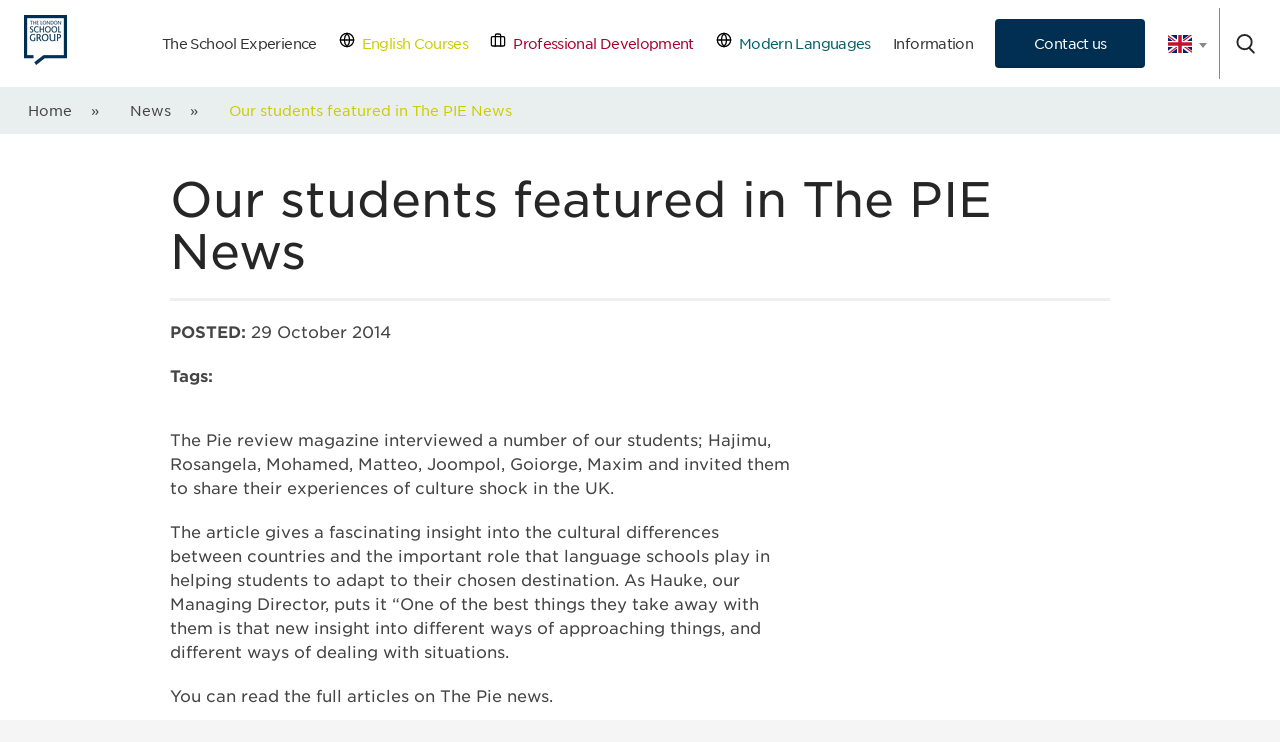

--- FILE ---
content_type: text/html; charset=utf-8
request_url: https://www.londonschool.com/information/about-us/news/our-students-featured-in-the-pie-news/
body_size: 11887
content:

<!doctype html>
<html lang="en">
    <head><script>(function(w,i,g){w[g]=w[g]||[];if(typeof w[g].push=='function')w[g].push(i)})
(window,'GTM-5Q2RSS','google_tags_first_party');</script><script>(function(w,d,s,l){w[l]=w[l]||[];(function(){w[l].push(arguments);})('set', 'developer_id.dYzg1YT', true);
		w[l].push({'gtm.start':new Date().getTime(),event:'gtm.js'});var f=d.getElementsByTagName(s)[0],
		j=d.createElement(s);j.async=true;j.src='/q12b/';
		f.parentNode.insertBefore(j,f);
		})(window,document,'script','dataLayer');</script>
        <meta charset="utf-8">
        

        <meta http-equiv="X-UA-Compatible" content="IE=edge" />

        

        
    <title>Our students featured in The PIE News - The London School of English</title>


        
        
            
                <meta name="viewport" content="width=device-width, initial-scale=1.0">
                
    <meta name="description" content="The Pie review magazine interviewed a number of our students; Hajimu, Rosangela, Mohamed, Matteo, Joompol, Goiorge, Maxim and invited them to share t…">

            
            <meta property="fb:app_id" content="changeme0" />
            <meta property="og:url" content="https://www.londonschool.com/information/about-us/news/our-students-featured-in-the-pie-news/" />
            <meta property="og:type" content="website" />
            
                <meta property="og:title" content="News" />
                <meta property="og:description" content="For all the latest news, stories and articles of interest from The London School of English." />
                <meta property="og:image" content="/static/img/sharing-image.2bd85e20533c.jpg" />
            
        
        <style>
        
        .header-redesign__dropdown {
            opacity: 0;
            visibility: hidden;
            transition: opacity .3s ease;
        }
        </style>
        <style>
            html{font-family:sans-serif;-ms-text-size-adjust:100%;-webkit-text-size-adjust:100%}body{margin:0}article,aside,details,figcaption,figure,footer,header,hgroup,main,menu,nav,section,summary{display:block}audio,canvas,progress,video{display:inline-block;vertical-align:baseline}audio:not([controls]){display:none;height:0}[hidden],template{display:none}a{background-color:transparent}a:active,a:hover{outline:0}abbr[title]{border-bottom:1px dotted}b,strong{font-weight:bold}dfn{font-style:italic}h1{font-size:2em;margin:0.67em 0}mark{background:#ff0;color:#000}small{font-size:80%}sub,sup{font-size:75%;line-height:0;position:relative;vertical-align:baseline}sup{top:-0.5em}sub{bottom:-0.25em}img{border:0}svg:not(:root){overflow:hidden}figure{margin:1em 40px}hr{-moz-box-sizing:content-box;box-sizing:content-box;height:0}pre{overflow:auto}code,kbd,pre,samp{font-family:monospace, monospace;font-size:1em}button,input,optgroup,select,textarea{color:inherit;font:inherit;margin:0}button{overflow:visible}button,select{text-transform:none}button,html input[type="button"],input[type="reset"],input[type="submit"]{-webkit-appearance:button;cursor:pointer}button[disabled],html input[disabled]{cursor:default}button::-moz-focus-inner,input::-moz-focus-inner{border:0;padding:0}input{line-height:normal}input[type="checkbox"],input[type="radio"]{box-sizing:border-box;padding:0}input[type="number"]::-webkit-inner-spin-button,input[type="number"]::-webkit-outer-spin-button{height:auto}input[type="search"]{-webkit-appearance:textfield;-moz-box-sizing:content-box;-webkit-box-sizing:content-box;box-sizing:content-box}input[type="search"]::-webkit-search-cancel-button,input[type="search"]::-webkit-search-decoration{-webkit-appearance:none}fieldset{border:1px solid #c0c0c0;margin:0 2px;padding:0.35em 0.625em 0.75em}legend{border:0;padding:0}textarea{overflow:auto}optgroup{font-weight:bold}table{border-collapse:collapse;border-spacing:0}td,th{padding:0}*{box-sizing:border-box}h1,h2,h3,h4,h5,h6,ul,ol,dl,blockquote,p,address,hr,table,fieldset,figure,pre{margin-bottom:20px}ul,ol,dd{margin-left:20px}html,body{height:100%;background-color:#F5F5F5}@media print{html,body{background:transparent}}body{min-height:100%;display:flex;flex-direction:column}@media all and (-ms-high-contrast: none), (-ms-high-contrast: active){body{display:block}}main{max-width:1280px;margin:0 auto;background-color:#fff;position:relative;-ms-flex:1}main::after{clear:both;content:"";display:table}img{max-width:100%}iframe{display:block}html{direction:ltr;text-align:left;font-size:16px;font-family:"Gotham SSm A","Gotham SSm B","Helvetica Neue",Helvetica,Arial,sans-serif;line-height:1.5;color:#444;-webkit-font-smoothing:antialiased;-moz-osx-font-smoothing:grayscale}input,select,textarea,button{font:inherit;outline:none}h1,h2,h3,h4,h5,h6{padding:0 0 20px;margin:0;line-height:1;color:#444}h1:last-child,h2:last-child,h3:last-child,h4:last-child,h5:last-child,h6:last-child{padding-bottom:0}h1{color:#003A67;font-size:2.25rem;line-height:1.1;padding-bottom:20px;margin-bottom:20px;border-bottom:3px solid #EFEFEF;word-break:keep-all}h1:last-child{margin-bottom:0}@media screen and (max-width: 480px){h1{word-wrap:break-word;-webkit-hyphens:auto;-moz-hyphens:auto;-ms-hyphens:auto;hyphens:auto}}@media print{h1{padding-bottom:10px}}h2{color:#57585A;font-size:1.5rem;line-height:1.4}h2.padding-btm{padding-bottom:20px}h3{font-size:1.25rem;line-height:1.2;font-weight:normal}h4{font-size:1.125rem;line-height:1.3;font-weight:bold}p{padding:0 0 20px;margin:0}p:last-child{padding-bottom:0}p+h1,p+h2,p+h3,p+h4,p+h5,p+h6{margin-top:10px}ul,ol{padding:0 0 20px 20px;margin:0}ul:last-child,ol:last-child{padding-bottom:0}ol{line-height:1.375;padding-left:10px;margin-top:10px;counter-reset:item}ol li{display:block;margin-bottom:10px}ol li:before{content:counter(item) ". ";counter-increment:item;min-width:1.8rem;display:inline-block}strong{font-weight:bold}em{font-style:italic}a{color:#4990E2;outline:none}.wrapper{margin:0 auto;max-width:940px;padding:0 20px;box-sizing:content-box;position:relative}.wrapper::after{clear:both;content:"";display:table}.wrapper--wide{max-width:1024px}.wrapper--header{max-width:1140px}.wrapper--thin{max-width:750px}.wrapper--no-padding{padding:0}.wrapper--redesign{max-width:1240px}.wrapper--text{max-width:560px}.wrapper .wrapper{max-width:none;padding:0px}.site-header{padding:23px 0 13px;background:#fff}@media print{.site-header{padding-bottom:0}}@media screen and (max-width: 840px){.site-header{padding:20px 0 10px}}@media screen and (max-width: 374px){.site-header .wrapper{padding:0 15px}}.site-header__logo{display:block;width:310px;margin-bottom:1rem}.site-header__logo::after{clear:both;content:"";display:table}@media screen and (max-width: 620px){.site-header__logo{width:70px;margin-right:15px}}@media screen and (max-width: 374px){.site-header__logo{width:60px;margin-right:10px}}.site-header__logo a{float:left;display:block;width:70px}@media screen and (max-width: 540px){.site-header__logo a{float:none}}@media screen and (max-width: 374px){.site-header__logo a{width:60px}}.site-header__logo p{float:right;width:-webkit-calc(100% - 90px);width:calc(100% - 90px);padding-top:25px;line-height:1.125}@media screen and (max-width: 540px){.site-header__logo p{display:none}}.site-header__logo h1{border:0;line-height:0;font-size:0;position:relative}.site-header__logo h1 span{position:absolute;visibility:hidden;top:0;left:0;font-size:16px;line-height:1}@media screen and (max-width: 620px){.site-header__logo__strapline{display:none}}.site-header.homepage .site-header__logo__strapline{display:none}.site-header.homepage .site-header__logo{width:81px}.site-header.homepage .site-header__logo a{width:100%}@media screen and (max-width: 620px){.site-header.homepage .site-header__logo{width:70px;margin-right:0}}.group-nav{list-style:none;padding-left:0;background-color:#eeeeee;font-size:0;text-align:center;padding-top:.312rem;border-bottom:0.625rem solid #CCCD00}@media (max-width: 840px){.group-nav{display:none}}.group-nav ul{padding:0}@media screen and (max-width: 920px){.group-nav ul{padding:0 1rem 0.876rem}}.group-nav ul li{display:inline-block;vertical-align:middle;font-size:.75rem;font-weight:bold;margin:0 .156rem}@media screen and (max-width: 920px){.group-nav ul li{display:block;margin:0 0 .187rem}}.group-nav ul li a{display:block;padding:.687rem 1.25rem;border-radius:.375rem .375rem 0 0;color:#fff;line-height:1.166;text-decoration:none}@media screen and (max-width: 1015px){.group-nav ul li a{padding:.5rem}}@media screen and (max-width: 920px){.group-nav ul li a{border-radius:.375rem}}.group-nav ul li.lsg a{background-color:#4D5A8E}.group-nav ul li.lse a{background-color:#CCCD00}.group-nav ul li.lso a{background-color:#05656C}.group-nav ul li.lsic a{background-color:#A8002D}.group-nav ul li.active a{border-radius:.375rem .375rem 0 0}@media screen and (max-width: 920px){.group-nav ul li.active{position:absolute;bottom:0;left:1rem;margin:0;width:calc(100% - 2rem)}}.banner-strip{display:block;width:100%;padding:.5rem 0;background-color:#262626;font-size:0}.banner-strip a{color:#fff}.banner-strip--small .banner-strip__icon img{width:1.5rem}.banner-strip--small .banner-strip__text .btn{width:auto;min-width:0;padding:.25rem 1rem}.banner-strip--closable .banner-strip__text{width:calc(100% - 4.5rem - 3rem)}.banner-strip--closable .banner-strip__text--wide{width:calc(100% - 3rem)}.banner-strip--closable .banner-strip__text p{display:inline-block;width:auto;padding-right:1.7rem;background-image:url("../img/arrow.svg");background-position:right center;background-repeat:no-repeat;background-size:1.25rem auto}.banner-strip--red{background-color:#A8002D}.banner-strip__icon,.banner-strip__text{display:inline-block;vertical-align:middle}.banner-strip__icon{padding-right:1.5rem;font-size:0}.banner-strip__icon img{width:3rem;height:auto}.banner-strip__text{width:calc(100% - 4.5rem)}.banner-strip__text p,.banner-strip__text .btn{display:inline-block;vertical-align:middle}@media screen and (max-width: 500px){.banner-strip__text p,.banner-strip__text .btn{display:block}}.banner-strip__text p{width:calc(100% - 9.15rem);padding:0 1rem 0 0;font-size:1rem;color:#fff}@media screen and (max-width: 500px){.banner-strip__text p{width:100%;padding-right:0}}.banner-strip__text .btn{width:6.25rem;padding:.75rem}@media screen and (max-width: 500px){.banner-strip__text .btn{width:auto;margin-top:.75rem}}.banner-strip__text--wide{width:100%}.banner-strip__close{display:inline-block;vertical-align:middle;font-size:1.75rem;line-height:1;width:2rem;height:2rem;margin-left:1rem;text-align:center;text-decoration:none}.site-nav{padding:1rem 0}
/*# sourceMappingURL=minimal.css.map */

        </style>

        <script src="/cdn-cgi/scripts/7d0fa10a/cloudflare-static/rocket-loader.min.js" data-cf-settings="5f36357a80ae2b2dfe014f46-|49"></script><link rel="preload" href="/static/css/main.2012791a211b.css" as="style" onload="this.onload=null;this.rel='stylesheet'">
        <noscript><link rel="stylesheet" href="/static/css/main.2012791a211b.css"></noscript>

        
            
        

        

        

        
    
    


        
        


        <script type="5f36357a80ae2b2dfe014f46-text/javascript">
    (function(w,d,s,l,i){w[l]=w[l]||[];w[l].push({'gtm.start':
    new Date().getTime(),event:'gtm.js'});var f=d.getElementsByTagName(s)[0],
    j=d.createElement(s),dl=l!='dataLayer'?'&l='+l:'';j.async=true;j.src=
    'https://www.googletagmanager.com/gtm.js?id='+i+dl;f.parentNode.insertBefore(j,f);
    })(window,document,'script','dataLayer','GTM-5Q2RSS');
</script>


        
            
        

        <script type="application/ld+json">
            {
                "@context": "http://schema.org",
                "@type": "Organization",
                "name": "The London School of English",
                "legalName" : "The London School of English",
                "url": "https://www.londonschool.com",
                "logo": "/static/img/logo/LondonSchoolofEnglishlogo.7e0d4968bd1e.png",
                "foundingDate": "1912",
                "address": {
                    "@type": "PostalAddress",
                    "streetAddress": "15 Holland Park Gardens",
                    "addressLocality": "Kensington",
                    "addressRegion": "London",
                    "postalCode": "W14 8DZ",
                    "addressCountry": "UK"
                },
                "contactPoint": {
                    "@type": "ContactPoint",
                    "contactType": "customer support",
                    "telephone": "+442076054123"
                },
                "sameAs": ["https://www.facebook.com/TheLondonSchoolofEnglish", "https://twitter.com/TheLondonSchool", "https://www.youtube.com/TheLondonSchool", "https://www.linkedin.com/company/london-school-of-english", "https://plus.google.com/108605880589499615461", "https://www.instagram.com/londonschoolofenglish/", "https://vk.com/thelondonschoolofenglish"]
            }
        </script>
        
        <script type="application/ld+json">
            {
                "@context": "http://schema.org",
                "@type": "Website",
                "name": "The London School of English",
                "url": "https://www.londonschool.com",
                "potentialAction": {
                    "@type": "SearchAction",
                    "target": "https://www.londonschool.com/search/?q={search_term_string}",
                    "query-input": "required name=search_term_string"
                }
            }
        </script>
        
        
             <script type="application/ld+json">
                {
    "@context": "http://schema.org",
    "@type": "VideoObject",
    "name": "The London School of English: Your Experience",
    "description": "https://www.londonschool.com/ - Founded in 1912, The London School of English School is the most trusted English language school for adults in the UK. When you choose English training with us you will have access to our expertise in teaching English to adults, memorable experience from the first day, and clear results to achieve your goals. The content of our courses is tailored to you and is as close to one-to-one training as you can get in a group.",
    "thumbnailUrl": [
        "/media/filer_public/06/43/064301e0-45ed-4af7-9b91-8df6857789c3/video-wide.jpg"
    ],
    "uploadDate": "2018-06-07T10:52:50.469469+00:00",
    "embedUrl": "https://www.youtube.com/embed/Wx-LZ_ecweg",
    "contentUrl": "/media/filer_public/b2/a8/b2a84d5c-adbc-43fe-867d-d7c26a08f05e/the_london_school_of_english___experience_video.mp4"
}
            </script>
        
        

        <!-- Facebook Pixel Code -->
        <script type="5f36357a80ae2b2dfe014f46-text/javascript">
            !function(f,b,e,v,n,t,s)
            {if(f.fbq)return;n=f.fbq=function(){n.callMethod?
            n.callMethod.apply(n,arguments):n.queue.push(arguments)};
            if(!f._fbq)f._fbq=n;n.push=n;n.loaded=!0;n.version='2.0';
            n.queue=[];t=b.createElement(e);t.async=!0;
            t.src=v;s=b.getElementsByTagName(e)[0];
            s.parentNode.insertBefore(t,s)}(window,document,'script',
            'https://connect.facebook.net/en_US/fbevents.js');
            fbq('init', '919203451826298');
            fbq('track', 'PageView');
        </script>
        <script type="5f36357a80ae2b2dfe014f46-text/javascript">
            piAId = '976633';
            piCId = '2500';
            piHostname = 'pi.pardot.com';
            (function () {
                function async_load() {
                    var s = document.createElement('script'); s.type = 'text/javascript';
                    s.src = ('https:' == document.location.protocol ? 'https://pi' : 'http://cdn') + '.pardot.com/pd.js';
                    var c = document.getElementsByTagName('script')[0]; c.parentNode.insertBefore(s, c);
                }
                if (window.attachEvent) { window.attachEvent('onload', async_load); }
                else { window.addEventListener('load', async_load, false); }
            })();
        </script>
        <noscript>
            <img height="1" width="1" src="https://www.facebook.com/tr?id=919203451826298&ev=PageView&noscript=1"/>
        </noscript>
        <!-- End Facebook Pixel Code -->
    </head>
    
    <body class="no-js section-information theme--green 
" data-js="modules/global">
        <noscript><iframe src="https://www.googletagmanager.com/ns.html?id=GTM-5Q2RSS" height="0" width="0" style="display:none;visibility:hidden"></iframe></noscript>


        <div class="page">
            

            
            
            
            
            
            
                
            

            
                
                    


    


<section class="header-redesign">
    <div class="wrapper wrapper--redesign">
        <div class="header-redesign__nav">
            
                    <a href="/">
                
                    

                    
                        
                            <img class="header-redesign__logo dark" src="/media/filer_public_thumbnails/filer_public/06/03/0603cbce-f41f-41ca-bc14-a07f9de2b34b/londonschool_group.png__240x50_subsampling-2.png" alt="">
                            <img class="header-redesign__logo light" src="/media/filer_public_thumbnails/filer_public/06/03/0603cbce-f41f-41ca-bc14-a07f9de2b34b/londonschool_group.png__240x50_subsampling-2.png" alt="">
                        
                    
                </a>
            <nav class="desktop">
                <ul class="header-redesign__links">
                    




    
        
        
        
        <li class="header-redesign__link  parent" >
            <a href="/experience/" >
                
                The School Experience
            </a>
            
                <div class="header-redesign__dropdown">
                    <div class="menu-container">
                        <div class="menu-description">
                        
                        
                        
                        
                            <div class="brand-info">
                                
                                    <img src="/media/menu_logos/LSG_RGB_Square.png" alt="Brand Logo" class="brand-logo" />
                                
                                <div class="brand-header">
                                    <h2 >
                                        
                                        The Experience that Brings Results
                                    </h2>
                                </div>
                                <p class="brand-desc" >
                                    From engaging lessons to social activities and life in Holland Park, every moment helps you grow your skills
                                </p>
                                
                            </div>
                        
                        </div>
                        <ul>
                            
                                <li >
                                    <a href="/experience/english-language-immersion/" class="category-link" >English Language Immersion</a>
                                    
                                </li>
                            
                                <li >
                                    <a href="/experience/accommodation/" class="category-link" >Accommodation</a>
                                    
                                </li>
                            
                                <li >
                                    <a href="/experience/alumni-stories/" class="category-link" >Alumni Success Stories</a>
                                    
                                </li>
                            
                                <li >
                                    <a href="/experience/social-programme/" class="category-link" >Social Programme</a>
                                    
                                </li>
                            
                                <li >
                                    <a href="/experience/why-choose-us/" class="category-link" >Why choose us</a>
                                    
                                </li>
                            
                                <li >
                                    <a href="/experience/learn-english-in-london/" class="category-link" >Learn English in London</a>
                                    
                                </li>
                            
                        </ul>
                    </div>
                </div>
            
        </li>
    



    
        
        
        
        <li class="header-redesign__link  parent"  style="border-color: #cccd00" >
            <a href="/courses/"  style="color: #cccd00" >
                
                    <img class="" src="/media/menu_logos/generated-svg-image.svg" alt="brand icon" />&nbsp;
                
                English Courses
            </a>
            
                <div class="header-redesign__dropdown">
                    <div class="menu-container">
                        <div class="menu-description">
                        
                        
                        
                        
                            <div class="brand-info">
                                
                                    <img src="/media/menu_logos/LSE_Logo_full_colour_transparent.png" alt="Brand Logo" class="brand-logo" />
                                
                                <div class="brand-header">
                                    <h2  style="color: #cccd00" >
                                        
                                            <img src="/media/menu_logos/generated-svg-image.svg" alt="brand icon" />
                                        
                                        Our English Courses
                                    </h2>
                                </div>
                                <p class="brand-desc"  style="color: #cccd00" >
                                    Award-winning courses for professionals in all industries
                                </p>
                                
                                    <a href="/courses/" class="courses-btn"   style="background: #cccd00">
                                        View All Courses &nbsp;
                                        <svg xmlns="http://www.w3.org/2000/svg" width="16" height="16" viewBox="0 0 24 24" fill="none" stroke="currentColor" stroke-width="2" stroke-linecap="round" stroke-linejoin="round">
                                            <line x1="5" y1="12" x2="19" y2="12"></line>
                                            <polyline points="12 5 19 12 12 19"></polyline>
                                        </svg>
                                    </a>
                                
                            </div>
                        
                        </div>
                        <ul>
                            
                                <li  style="border-color: #cccd00">
                                    <a href="/courses/general-english/" class="category-link"  style="color: #cccd00" >General English</a>
                                    
                                      <p class="course-desc">Improve fluency and accuracy, full or part time!</p>
                                    <a href="/courses/general-english/" class="learn-more-link"  style="color: #cccd00;">
                                        Learn more
                                        <svg viewBox="0 0 20 20" fill="currentColor" width="16" height="16">
                                            <path fill-rule="evenodd" d="M10.293 5.293a1 1 0 011.414 0l4 4a1 1 0 010 1.414l-4 4a1 1 0 01-1.414-1.414L12.586 11H5a1 1 0 110-2h7.586l-2.293-2.293a1 1 0 010-1.414z" clip-rule="evenodd"></path>
                                        </svg>
                                    </a>
                                    
                                </li>
                            
                                <li  style="border-color: #cccd00">
                                    <a href="/courses/business-and-professionals/" class="category-link"  style="color: #cccd00" >Business and Professional English</a>
                                    
                                      <p class="course-desc">English training for your role, industry and ambition</p>
                                    <a href="/courses/business-and-professionals/" class="learn-more-link"  style="color: #cccd00;">
                                        Learn more
                                        <svg viewBox="0 0 20 20" fill="currentColor" width="16" height="16">
                                            <path fill-rule="evenodd" d="M10.293 5.293a1 1 0 011.414 0l4 4a1 1 0 010 1.414l-4 4a1 1 0 01-1.414-1.414L12.586 11H5a1 1 0 110-2h7.586l-2.293-2.293a1 1 0 010-1.414z" clip-rule="evenodd"></path>
                                        </svg>
                                    </a>
                                    
                                </li>
                            
                                <li  style="border-color: #cccd00">
                                    <a href="/courses/english-for-lawyers/" class="category-link"  style="color: #cccd00" >English for Lawyers</a>
                                    
                                      <p class="course-desc">English tailored for law. Including TOLES</p>
                                    <a href="/courses/english-for-lawyers/" class="learn-more-link"  style="color: #cccd00;">
                                        Learn more
                                        <svg viewBox="0 0 20 20" fill="currentColor" width="16" height="16">
                                            <path fill-rule="evenodd" d="M10.293 5.293a1 1 0 011.414 0l4 4a1 1 0 010 1.414l-4 4a1 1 0 01-1.414-1.414L12.586 11H5a1 1 0 110-2h7.586l-2.293-2.293a1 1 0 010-1.414z" clip-rule="evenodd"></path>
                                        </svg>
                                    </a>
                                    
                                </li>
                            
                                <li  style="border-color: #cccd00">
                                    <a href="/courses/exam-preparation/" class="category-link"  style="color: #cccd00" >Exam Preparation: IELTS &amp; TOLES</a>
                                    
                                      <p class="course-desc">Expert IELTS &amp; TOLES exam training</p>
                                    <a href="/courses/exam-preparation/" class="learn-more-link"  style="color: #cccd00;">
                                        Learn more
                                        <svg viewBox="0 0 20 20" fill="currentColor" width="16" height="16">
                                            <path fill-rule="evenodd" d="M10.293 5.293a1 1 0 011.414 0l4 4a1 1 0 010 1.414l-4 4a1 1 0 01-1.414-1.414L12.586 11H5a1 1 0 110-2h7.586l-2.293-2.293a1 1 0 010-1.414z" clip-rule="evenodd"></path>
                                        </svg>
                                    </a>
                                    
                                </li>
                            
                                <li  style="border-color: #cccd00">
                                    <a href="/courses/home-tuition-total-immersion/" class="category-link"  style="color: #cccd00" >Home Tuition Immersion Courses</a>
                                    
                                      <p class="course-desc">Live, learn and speak English naturally in a host trainer’s home</p>
                                    <a href="/courses/home-tuition-total-immersion/" class="learn-more-link"  style="color: #cccd00;">
                                        Learn more
                                        <svg viewBox="0 0 20 20" fill="currentColor" width="16" height="16">
                                            <path fill-rule="evenodd" d="M10.293 5.293a1 1 0 011.414 0l4 4a1 1 0 010 1.414l-4 4a1 1 0 01-1.414-1.414L12.586 11H5a1 1 0 110-2h7.586l-2.293-2.293a1 1 0 010-1.414z" clip-rule="evenodd"></path>
                                        </svg>
                                    </a>
                                    
                                </li>
                            
                                <li  style="border-color: #cccd00">
                                    <a href="/courses/learn-english-online/" class="category-link"  style="color: #cccd00" >Learn English Online</a>
                                    
                                      <p class="course-desc">World-Class English Training Without Borders</p>
                                    <a href="/courses/learn-english-online/" class="learn-more-link"  style="color: #cccd00;">
                                        Learn more
                                        <svg viewBox="0 0 20 20" fill="currentColor" width="16" height="16">
                                            <path fill-rule="evenodd" d="M10.293 5.293a1 1 0 011.414 0l4 4a1 1 0 010 1.414l-4 4a1 1 0 01-1.414-1.414L12.586 11H5a1 1 0 110-2h7.586l-2.293-2.293a1 1 0 010-1.414z" clip-rule="evenodd"></path>
                                        </svg>
                                    </a>
                                    
                                </li>
                            
                                <li  style="border-color: #cccd00">
                                    <a href="/courses/voice-and-accent-training/" class="category-link"  style="color: #cccd00" >Voice and Accent Training</a>
                                    
                                      <p class="course-desc">Enhance your speech. Softening accent, boosting impact.</p>
                                    <a href="/courses/voice-and-accent-training/" class="learn-more-link"  style="color: #cccd00;">
                                        Learn more
                                        <svg viewBox="0 0 20 20" fill="currentColor" width="16" height="16">
                                            <path fill-rule="evenodd" d="M10.293 5.293a1 1 0 011.414 0l4 4a1 1 0 010 1.414l-4 4a1 1 0 01-1.414-1.414L12.586 11H5a1 1 0 110-2h7.586l-2.293-2.293a1 1 0 010-1.414z" clip-rule="evenodd"></path>
                                        </svg>
                                    </a>
                                    
                                </li>
                            
                                <li  style="border-color: #cccd00">
                                    <a href="/courses/young-adults-summer-courses/" class="category-link"  style="color: #cccd00" >Summer Courses for Young Adults</a>
                                    
                                      <p class="course-desc">Our premium pre-university summer programme</p>
                                    <a href="/courses/young-adults-summer-courses/" class="learn-more-link"  style="color: #cccd00;">
                                        Learn more
                                        <svg viewBox="0 0 20 20" fill="currentColor" width="16" height="16">
                                            <path fill-rule="evenodd" d="M10.293 5.293a1 1 0 011.414 0l4 4a1 1 0 010 1.414l-4 4a1 1 0 01-1.414-1.414L12.586 11H5a1 1 0 110-2h7.586l-2.293-2.293a1 1 0 010-1.414z" clip-rule="evenodd"></path>
                                        </svg>
                                    </a>
                                    
                                </li>
                            
                                <li  style="border-color: #cccd00">
                                    <a href="/courses/for-corporates/" class="category-link"  style="color: #cccd00" >English For Corporates</a>
                                    
                                      <p class="course-desc">Outpace Your Competition With Our Corporate English Training</p>
                                    <a href="/courses/for-corporates/" class="learn-more-link"  style="color: #cccd00;">
                                        Learn more
                                        <svg viewBox="0 0 20 20" fill="currentColor" width="16" height="16">
                                            <path fill-rule="evenodd" d="M10.293 5.293a1 1 0 011.414 0l4 4a1 1 0 010 1.414l-4 4a1 1 0 01-1.414-1.414L12.586 11H5a1 1 0 110-2h7.586l-2.293-2.293a1 1 0 010-1.414z" clip-rule="evenodd"></path>
                                        </svg>
                                    </a>
                                    
                                </li>
                            
                        </ul>
                    </div>
                </div>
            
        </li>
    



    
        
        
        
        <li class="header-redesign__link  parent"  style="border-color: #a8002d" >
            <a href="/professional-development/"  style="color: #a8002d" >
                
                    <img class="" src="/media/menu_logos/generated-svg-image_1_kpBH5VB.svg" alt="brand icon" />&nbsp;
                
                Professional Development
            </a>
            
                <div class="header-redesign__dropdown">
                    <div class="menu-container">
                        <div class="menu-description">
                        
                        
                        
                        
                            <div class="brand-info">
                                
                                    <img src="/media/menu_logos/PROFESSIONAL_DEVELOPMENT_1.png" alt="Brand Logo" class="brand-logo" />
                                
                                <div class="brand-header">
                                    <h2  style="color: #a8002d" >
                                        
                                            <img src="/media/menu_logos/generated-svg-image_1_kpBH5VB.svg" alt="brand icon" />
                                        
                                        Professional Development
                                    </h2>
                                </div>
                                <p class="brand-desc"  style="color: #a8002d" >
                                    Practical training that boosts performance and delivers measurable business results.
                                </p>
                                
                                    <a href="/professional-development/" class="courses-btn"   style="background: #a8002d">
                                        View All Courses &nbsp;
                                        <svg xmlns="http://www.w3.org/2000/svg" width="16" height="16" viewBox="0 0 24 24" fill="none" stroke="currentColor" stroke-width="2" stroke-linecap="round" stroke-linejoin="round">
                                            <line x1="5" y1="12" x2="19" y2="12"></line>
                                            <polyline points="12 5 19 12 12 19"></polyline>
                                        </svg>
                                    </a>
                                
                            </div>
                        
                        </div>
                        <ul>
                            
                                <li  style="border-color: #a8002d">
                                    <a href="/professional-development-courses/professional-english-courses/" class="category-link"  style="color: #a8002d" >English Courses for Businesses &amp; Teams</a>
                                    
                                      <p class="course-desc">Our Award-Winning English Courses for Businesses</p>
                                    <a href="/professional-development-courses/professional-english-courses/" class="learn-more-link"  style="color: #a8002d;">
                                        Learn more
                                        <svg viewBox="0 0 20 20" fill="currentColor" width="16" height="16">
                                            <path fill-rule="evenodd" d="M10.293 5.293a1 1 0 011.414 0l4 4a1 1 0 010 1.414l-4 4a1 1 0 01-1.414-1.414L12.586 11H5a1 1 0 110-2h7.586l-2.293-2.293a1 1 0 010-1.414z" clip-rule="evenodd"></path>
                                        </svg>
                                    </a>
                                    
                                </li>
                            
                                <li  style="border-color: #a8002d">
                                    <a href="/professional-development-courses/skills-for-working-with-other-cultures/" class="category-link"  style="color: #a8002d" >Skills for Working with other cultures</a>
                                    
                                      <p class="course-desc">Working with the British, Japanese, US, Middle East, India</p>
                                    <a href="/professional-development-courses/skills-for-working-with-other-cultures/" class="learn-more-link"  style="color: #a8002d;">
                                        Learn more
                                        <svg viewBox="0 0 20 20" fill="currentColor" width="16" height="16">
                                            <path fill-rule="evenodd" d="M10.293 5.293a1 1 0 011.414 0l4 4a1 1 0 010 1.414l-4 4a1 1 0 01-1.414-1.414L12.586 11H5a1 1 0 110-2h7.586l-2.293-2.293a1 1 0 010-1.414z" clip-rule="evenodd"></path>
                                        </svg>
                                    </a>
                                    
                                </li>
                            
                                <li  style="border-color: #a8002d">
                                    <a href="/professional-development-courses/professional-skills/" class="category-link"  style="color: #a8002d" >Professional Skills</a>
                                    
                                      <p class="course-desc">Business Writing, Presentations, Communication</p>
                                    <a href="/professional-development-courses/professional-skills/" class="learn-more-link"  style="color: #a8002d;">
                                        Learn more
                                        <svg viewBox="0 0 20 20" fill="currentColor" width="16" height="16">
                                            <path fill-rule="evenodd" d="M10.293 5.293a1 1 0 011.414 0l4 4a1 1 0 010 1.414l-4 4a1 1 0 01-1.414-1.414L12.586 11H5a1 1 0 110-2h7.586l-2.293-2.293a1 1 0 010-1.414z" clip-rule="evenodd"></path>
                                        </svg>
                                    </a>
                                    
                                </li>
                            
                                <li  style="border-color: #a8002d">
                                    <a href="/professional-development-courses/skills-for-managing-people/" class="category-link"  style="color: #a8002d" >Skills for Managing People</a>
                                    
                                      <p class="course-desc">Communication skills, Teamwork, Wellbeing, EDI</p>
                                    <a href="/professional-development-courses/skills-for-managing-people/" class="learn-more-link"  style="color: #a8002d;">
                                        Learn more
                                        <svg viewBox="0 0 20 20" fill="currentColor" width="16" height="16">
                                            <path fill-rule="evenodd" d="M10.293 5.293a1 1 0 011.414 0l4 4a1 1 0 010 1.414l-4 4a1 1 0 01-1.414-1.414L12.586 11H5a1 1 0 110-2h7.586l-2.293-2.293a1 1 0 010-1.414z" clip-rule="evenodd"></path>
                                        </svg>
                                    </a>
                                    
                                </li>
                            
                        </ul>
                    </div>
                </div>
            
        </li>
    



    
        
        
        
        <li class="header-redesign__link  parent"  style="border-color: #006066" >
            <a href="/modern-languages/"  style="color: #006066" >
                
                    <img class="" src="/media/menu_logos/generated-svg-image_IGxipao.svg" alt="brand icon" />&nbsp;
                
                Modern Languages
            </a>
            
                <div class="header-redesign__dropdown">
                    <div class="menu-container">
                        <div class="menu-description">
                        
                        
                        
                        
                            <div class="brand-info">
                                
                                    <img src="/media/menu_logos/LSML_Master_CMYK_transparentblue_text1.25_Hybrid_PNG.png" alt="Brand Logo" class="brand-logo" />
                                
                                <div class="brand-header">
                                    <h2  style="color: #006066" >
                                        
                                            <img src="/media/menu_logos/generated-svg-image_IGxipao.svg" alt="brand icon" />
                                        
                                        Modern Languages
                                    </h2>
                                </div>
                                <p class="brand-desc"  style="color: #006066" >
                                    Comprehensive courses in multiple languages for beginners through to advanced levels.
                                </p>
                                
                            </div>
                        
                        </div>
                        <ul>
                            
                                <li  style="border-color: #006066">
                                    <a href="/modern-languages/london/" class="category-link"  style="color: #006066" >Learn a Language</a>
                                    
                                      <p class="course-desc">French, Italian, Spanish, Japanese &amp; Mandarin</p>
                                    <a href="/modern-languages/london/" class="learn-more-link"  style="color: #006066;">
                                        Learn more
                                        <svg viewBox="0 0 20 20" fill="currentColor" width="16" height="16">
                                            <path fill-rule="evenodd" d="M10.293 5.293a1 1 0 011.414 0l4 4a1 1 0 010 1.414l-4 4a1 1 0 01-1.414-1.414L12.586 11H5a1 1 0 110-2h7.586l-2.293-2.293a1 1 0 010-1.414z" clip-rule="evenodd"></path>
                                        </svg>
                                    </a>
                                    
                                </li>
                            
                                <li  style="border-color: #006066">
                                    <a href="/modern-languages/assess-your-level/" class="category-link"  style="color: #006066" >Assess Your Level</a>
                                    
                                      <p class="course-desc">Find Out What Level You Are</p>
                                    <a href="/modern-languages/assess-your-level/" class="learn-more-link"  style="color: #006066;">
                                        Learn more
                                        <svg viewBox="0 0 20 20" fill="currentColor" width="16" height="16">
                                            <path fill-rule="evenodd" d="M10.293 5.293a1 1 0 011.414 0l4 4a1 1 0 010 1.414l-4 4a1 1 0 01-1.414-1.414L12.586 11H5a1 1 0 110-2h7.586l-2.293-2.293a1 1 0 010-1.414z" clip-rule="evenodd"></path>
                                        </svg>
                                    </a>
                                    
                                </li>
                            
                                <li  style="border-color: #006066">
                                    <a href="/modern-languages/about-us/" class="category-link"  style="color: #006066" >About Us</a>
                                    
                                      <p class="course-desc">Who We Are &amp; What We Do</p>
                                    <a href="/modern-languages/about-us/" class="learn-more-link"  style="color: #006066;">
                                        Learn more
                                        <svg viewBox="0 0 20 20" fill="currentColor" width="16" height="16">
                                            <path fill-rule="evenodd" d="M10.293 5.293a1 1 0 011.414 0l4 4a1 1 0 010 1.414l-4 4a1 1 0 01-1.414-1.414L12.586 11H5a1 1 0 110-2h7.586l-2.293-2.293a1 1 0 010-1.414z" clip-rule="evenodd"></path>
                                        </svg>
                                    </a>
                                    
                                </li>
                            
                                <li  style="border-color: #006066">
                                    <a href="/modern-languages/book-your-course/" class="category-link"  style="color: #006066" >Fees &amp; Information</a>
                                    
                                </li>
                            
                        </ul>
                    </div>
                </div>
            
        </li>
    



    
        
        
        
        <li class="header-redesign__link  parent" >
            <a href="/information/" >
                
                Information
            </a>
            
                <div class="header-redesign__dropdown">
                    <div class="menu-container">
                        <div class="menu-description">
                        
                        
                        
                        
                            <div class="brand-info">
                                
                                    <img src="/media/menu_logos/android-chrome-512x512_SP4oxKx.png" alt="Brand Logo" class="brand-logo" />
                                
                                <div class="brand-header">
                                    <h2 >
                                        
                                        Useful Information
                                    </h2>
                                </div>
                                <p class="brand-desc" >
                                    Find everything you need to plan your course — from prices and registration to visas, accommodation, and student support.
                                </p>
                                
                            </div>
                        
                        </div>
                        <ul>
                            
                                <li >
                                    <a href="/information/about-us/" class="category-link" >About Us</a>
                                    
                                </li>
                            
                                <li >
                                    <a href="/information/how-to-register-and-pay/" class="category-link" >How to Register &amp; Pay</a>
                                    
                                </li>
                            
                                <li >
                                    <a href="/information/visa-information/" class="category-link" >Visa Information</a>
                                    
                                </li>
                            
                                <li >
                                    <a href="/information/staying-in-the-uk/" class="category-link" >Staying in the UK</a>
                                    
                                </li>
                            
                                <li >
                                    <a href="/information/online-login/" class="category-link" >Student Login</a>
                                    
                                </li>
                            
                                <li >
                                    <a href="/information/when-we-are-open/" class="category-link" >When we are open</a>
                                    
                                </li>
                            
                                <li >
                                    <a href="/information/how-to-find-us/" class="category-link" >How to find us</a>
                                    
                                </li>
                            
                                <li >
                                    <a href="/information/the-londonschool-trust/" class="category-link" >Changing Lives: The London School Trust</a>
                                    
                                </li>
                            
                                <li >
                                    <a href="/nordic/" class="category-link" >Sweden</a>
                                    
                                </li>
                            
                                <li >
                                    <a href="/information/book-now/" class="category-link" >Book Now</a>
                                    
                                </li>
                            
                                <li >
                                    <a href="/information/fees/" class="category-link" >Fees</a>
                                    
                                </li>
                            
                                <li >
                                    <a href="https://www.londonschool.com/corporate-english-training/client-list/" class="category-link" >Corporate English Course Clients</a>
                                    
                                </li>
                            
                        </ul>
                    </div>
                </div>
            
        </li>
    



    



    



    



    



    


                    
                    <li class="header-redesign__link">
                        <a class="btn btn--contact-us" href="/contact-us/">Contact us</a>
                    </li>
                    
                    <li class="header-redesign__link">
                        <div class="language">
                            
                                


<select class="language-chooser" data-js="modules/language-chooser">
    
        
            <option value="/world/">English</option>
        
    
        
            <option value="/es/world/">Español</option>
        
    
        
            <option value="/it/world/">Italiano</option>
        
    
        
            <option value="/fr/world/">Français</option>
        
    
        
            <option value="/pt/world/">Português</option>
        
    
        
            <option value="/de/world/">Deutsch</option>
        
    
        
            <option value="/tr/world">Türkçe</option>
        
    
        
            <option value="/ja/world/">日本語</option>
        
    
        
            <option value="/zh-hans/world/">简体中文</option>
        
    
</select>


                            
                        </div>
                    </li>
                </ul>
            </nav>
            <div class="header-redesign__right">
                <img class="header-redesign__search dark" src="/static/img/magnifying-glass-solid-dark.d00e5570f129.svg" alt="">
                <img class="header-redesign__search light" src="/static/img/magnifying-glass-solid.6a1b6e07782a.svg" alt="">
                <a class="btn header-redesign__mob btn--contact-us" href="/contact-us/">Contact Us</a>
                <div class="header-redesign__mob">
                    <div class="burger-bar"></div>
                    <nav class="mobile">
                        
                            <form method="get" action="/search/">
                                <input name="q" value="" class="search-input search-input--mobile" type="text" placeholder="Search..." />
                            </form>
                        
                        <ul class="header-redesign__links-mob">
                            




    
        
        
        
        <li class="header-redesign__link  parent" >
            <a href="/experience/" >
                
                The School Experience
            </a>
            
                <div class="header-redesign__dropdown">
                    <div class="menu-container">
                        <div class="menu-description">
                        
                        
                        
                        
                            <div class="brand-info">
                                
                                    <img src="/media/menu_logos/LSG_RGB_Square.png" alt="Brand Logo" class="brand-logo" />
                                
                                <div class="brand-header">
                                    <h2 >
                                        
                                        The Experience that Brings Results
                                    </h2>
                                </div>
                                <p class="brand-desc" >
                                    From engaging lessons to social activities and life in Holland Park, every moment helps you grow your skills
                                </p>
                                
                            </div>
                        
                        </div>
                        <ul>
                            
                                <li >
                                    <a href="/experience/english-language-immersion/" class="category-link" >English Language Immersion</a>
                                    
                                </li>
                            
                                <li >
                                    <a href="/experience/accommodation/" class="category-link" >Accommodation</a>
                                    
                                </li>
                            
                                <li >
                                    <a href="/experience/alumni-stories/" class="category-link" >Alumni Success Stories</a>
                                    
                                </li>
                            
                                <li >
                                    <a href="/experience/social-programme/" class="category-link" >Social Programme</a>
                                    
                                </li>
                            
                                <li >
                                    <a href="/experience/why-choose-us/" class="category-link" >Why choose us</a>
                                    
                                </li>
                            
                                <li >
                                    <a href="/experience/learn-english-in-london/" class="category-link" >Learn English in London</a>
                                    
                                </li>
                            
                        </ul>
                    </div>
                </div>
            
        </li>
    



    
        
        
        
        <li class="header-redesign__link  parent"  style="border-color: #cccd00" >
            <a href="/courses/"  style="color: #cccd00" >
                
                    <img class="" src="/media/menu_logos/generated-svg-image.svg" alt="brand icon" />&nbsp;
                
                English Courses
            </a>
            
                <div class="header-redesign__dropdown">
                    <div class="menu-container">
                        <div class="menu-description">
                        
                        
                        
                        
                            <div class="brand-info">
                                
                                    <img src="/media/menu_logos/LSE_Logo_full_colour_transparent.png" alt="Brand Logo" class="brand-logo" />
                                
                                <div class="brand-header">
                                    <h2  style="color: #cccd00" >
                                        
                                            <img src="/media/menu_logos/generated-svg-image.svg" alt="brand icon" />
                                        
                                        Our English Courses
                                    </h2>
                                </div>
                                <p class="brand-desc"  style="color: #cccd00" >
                                    Award-winning courses for professionals in all industries
                                </p>
                                
                                    <a href="/courses/" class="courses-btn"   style="background: #cccd00">
                                        View All Courses &nbsp;
                                        <svg xmlns="http://www.w3.org/2000/svg" width="16" height="16" viewBox="0 0 24 24" fill="none" stroke="currentColor" stroke-width="2" stroke-linecap="round" stroke-linejoin="round">
                                            <line x1="5" y1="12" x2="19" y2="12"></line>
                                            <polyline points="12 5 19 12 12 19"></polyline>
                                        </svg>
                                    </a>
                                
                            </div>
                        
                        </div>
                        <ul>
                            
                                <li  style="border-color: #cccd00">
                                    <a href="/courses/general-english/" class="category-link"  style="color: #cccd00" >General English</a>
                                    
                                      <p class="course-desc">Improve fluency and accuracy, full or part time!</p>
                                    <a href="/courses/general-english/" class="learn-more-link"  style="color: #cccd00;">
                                        Learn more
                                        <svg viewBox="0 0 20 20" fill="currentColor" width="16" height="16">
                                            <path fill-rule="evenodd" d="M10.293 5.293a1 1 0 011.414 0l4 4a1 1 0 010 1.414l-4 4a1 1 0 01-1.414-1.414L12.586 11H5a1 1 0 110-2h7.586l-2.293-2.293a1 1 0 010-1.414z" clip-rule="evenodd"></path>
                                        </svg>
                                    </a>
                                    
                                </li>
                            
                                <li  style="border-color: #cccd00">
                                    <a href="/courses/business-and-professionals/" class="category-link"  style="color: #cccd00" >Business and Professional English</a>
                                    
                                      <p class="course-desc">English training for your role, industry and ambition</p>
                                    <a href="/courses/business-and-professionals/" class="learn-more-link"  style="color: #cccd00;">
                                        Learn more
                                        <svg viewBox="0 0 20 20" fill="currentColor" width="16" height="16">
                                            <path fill-rule="evenodd" d="M10.293 5.293a1 1 0 011.414 0l4 4a1 1 0 010 1.414l-4 4a1 1 0 01-1.414-1.414L12.586 11H5a1 1 0 110-2h7.586l-2.293-2.293a1 1 0 010-1.414z" clip-rule="evenodd"></path>
                                        </svg>
                                    </a>
                                    
                                </li>
                            
                                <li  style="border-color: #cccd00">
                                    <a href="/courses/english-for-lawyers/" class="category-link"  style="color: #cccd00" >English for Lawyers</a>
                                    
                                      <p class="course-desc">English tailored for law. Including TOLES</p>
                                    <a href="/courses/english-for-lawyers/" class="learn-more-link"  style="color: #cccd00;">
                                        Learn more
                                        <svg viewBox="0 0 20 20" fill="currentColor" width="16" height="16">
                                            <path fill-rule="evenodd" d="M10.293 5.293a1 1 0 011.414 0l4 4a1 1 0 010 1.414l-4 4a1 1 0 01-1.414-1.414L12.586 11H5a1 1 0 110-2h7.586l-2.293-2.293a1 1 0 010-1.414z" clip-rule="evenodd"></path>
                                        </svg>
                                    </a>
                                    
                                </li>
                            
                                <li  style="border-color: #cccd00">
                                    <a href="/courses/exam-preparation/" class="category-link"  style="color: #cccd00" >Exam Preparation: IELTS &amp; TOLES</a>
                                    
                                      <p class="course-desc">Expert IELTS &amp; TOLES exam training</p>
                                    <a href="/courses/exam-preparation/" class="learn-more-link"  style="color: #cccd00;">
                                        Learn more
                                        <svg viewBox="0 0 20 20" fill="currentColor" width="16" height="16">
                                            <path fill-rule="evenodd" d="M10.293 5.293a1 1 0 011.414 0l4 4a1 1 0 010 1.414l-4 4a1 1 0 01-1.414-1.414L12.586 11H5a1 1 0 110-2h7.586l-2.293-2.293a1 1 0 010-1.414z" clip-rule="evenodd"></path>
                                        </svg>
                                    </a>
                                    
                                </li>
                            
                                <li  style="border-color: #cccd00">
                                    <a href="/courses/home-tuition-total-immersion/" class="category-link"  style="color: #cccd00" >Home Tuition Immersion Courses</a>
                                    
                                      <p class="course-desc">Live, learn and speak English naturally in a host trainer’s home</p>
                                    <a href="/courses/home-tuition-total-immersion/" class="learn-more-link"  style="color: #cccd00;">
                                        Learn more
                                        <svg viewBox="0 0 20 20" fill="currentColor" width="16" height="16">
                                            <path fill-rule="evenodd" d="M10.293 5.293a1 1 0 011.414 0l4 4a1 1 0 010 1.414l-4 4a1 1 0 01-1.414-1.414L12.586 11H5a1 1 0 110-2h7.586l-2.293-2.293a1 1 0 010-1.414z" clip-rule="evenodd"></path>
                                        </svg>
                                    </a>
                                    
                                </li>
                            
                                <li  style="border-color: #cccd00">
                                    <a href="/courses/learn-english-online/" class="category-link"  style="color: #cccd00" >Learn English Online</a>
                                    
                                      <p class="course-desc">World-Class English Training Without Borders</p>
                                    <a href="/courses/learn-english-online/" class="learn-more-link"  style="color: #cccd00;">
                                        Learn more
                                        <svg viewBox="0 0 20 20" fill="currentColor" width="16" height="16">
                                            <path fill-rule="evenodd" d="M10.293 5.293a1 1 0 011.414 0l4 4a1 1 0 010 1.414l-4 4a1 1 0 01-1.414-1.414L12.586 11H5a1 1 0 110-2h7.586l-2.293-2.293a1 1 0 010-1.414z" clip-rule="evenodd"></path>
                                        </svg>
                                    </a>
                                    
                                </li>
                            
                                <li  style="border-color: #cccd00">
                                    <a href="/courses/voice-and-accent-training/" class="category-link"  style="color: #cccd00" >Voice and Accent Training</a>
                                    
                                      <p class="course-desc">Enhance your speech. Softening accent, boosting impact.</p>
                                    <a href="/courses/voice-and-accent-training/" class="learn-more-link"  style="color: #cccd00;">
                                        Learn more
                                        <svg viewBox="0 0 20 20" fill="currentColor" width="16" height="16">
                                            <path fill-rule="evenodd" d="M10.293 5.293a1 1 0 011.414 0l4 4a1 1 0 010 1.414l-4 4a1 1 0 01-1.414-1.414L12.586 11H5a1 1 0 110-2h7.586l-2.293-2.293a1 1 0 010-1.414z" clip-rule="evenodd"></path>
                                        </svg>
                                    </a>
                                    
                                </li>
                            
                                <li  style="border-color: #cccd00">
                                    <a href="/courses/young-adults-summer-courses/" class="category-link"  style="color: #cccd00" >Summer Courses for Young Adults</a>
                                    
                                      <p class="course-desc">Our premium pre-university summer programme</p>
                                    <a href="/courses/young-adults-summer-courses/" class="learn-more-link"  style="color: #cccd00;">
                                        Learn more
                                        <svg viewBox="0 0 20 20" fill="currentColor" width="16" height="16">
                                            <path fill-rule="evenodd" d="M10.293 5.293a1 1 0 011.414 0l4 4a1 1 0 010 1.414l-4 4a1 1 0 01-1.414-1.414L12.586 11H5a1 1 0 110-2h7.586l-2.293-2.293a1 1 0 010-1.414z" clip-rule="evenodd"></path>
                                        </svg>
                                    </a>
                                    
                                </li>
                            
                                <li  style="border-color: #cccd00">
                                    <a href="/courses/for-corporates/" class="category-link"  style="color: #cccd00" >English For Corporates</a>
                                    
                                      <p class="course-desc">Outpace Your Competition With Our Corporate English Training</p>
                                    <a href="/courses/for-corporates/" class="learn-more-link"  style="color: #cccd00;">
                                        Learn more
                                        <svg viewBox="0 0 20 20" fill="currentColor" width="16" height="16">
                                            <path fill-rule="evenodd" d="M10.293 5.293a1 1 0 011.414 0l4 4a1 1 0 010 1.414l-4 4a1 1 0 01-1.414-1.414L12.586 11H5a1 1 0 110-2h7.586l-2.293-2.293a1 1 0 010-1.414z" clip-rule="evenodd"></path>
                                        </svg>
                                    </a>
                                    
                                </li>
                            
                        </ul>
                    </div>
                </div>
            
        </li>
    



    
        
        
        
        <li class="header-redesign__link  parent"  style="border-color: #a8002d" >
            <a href="/professional-development/"  style="color: #a8002d" >
                
                    <img class="" src="/media/menu_logos/generated-svg-image_1_kpBH5VB.svg" alt="brand icon" />&nbsp;
                
                Professional Development
            </a>
            
                <div class="header-redesign__dropdown">
                    <div class="menu-container">
                        <div class="menu-description">
                        
                        
                        
                        
                            <div class="brand-info">
                                
                                    <img src="/media/menu_logos/PROFESSIONAL_DEVELOPMENT_1.png" alt="Brand Logo" class="brand-logo" />
                                
                                <div class="brand-header">
                                    <h2  style="color: #a8002d" >
                                        
                                            <img src="/media/menu_logos/generated-svg-image_1_kpBH5VB.svg" alt="brand icon" />
                                        
                                        Professional Development
                                    </h2>
                                </div>
                                <p class="brand-desc"  style="color: #a8002d" >
                                    Practical training that boosts performance and delivers measurable business results.
                                </p>
                                
                                    <a href="/professional-development/" class="courses-btn"   style="background: #a8002d">
                                        View All Courses &nbsp;
                                        <svg xmlns="http://www.w3.org/2000/svg" width="16" height="16" viewBox="0 0 24 24" fill="none" stroke="currentColor" stroke-width="2" stroke-linecap="round" stroke-linejoin="round">
                                            <line x1="5" y1="12" x2="19" y2="12"></line>
                                            <polyline points="12 5 19 12 12 19"></polyline>
                                        </svg>
                                    </a>
                                
                            </div>
                        
                        </div>
                        <ul>
                            
                                <li  style="border-color: #a8002d">
                                    <a href="/professional-development-courses/professional-english-courses/" class="category-link"  style="color: #a8002d" >English Courses for Businesses &amp; Teams</a>
                                    
                                      <p class="course-desc">Our Award-Winning English Courses for Businesses</p>
                                    <a href="/professional-development-courses/professional-english-courses/" class="learn-more-link"  style="color: #a8002d;">
                                        Learn more
                                        <svg viewBox="0 0 20 20" fill="currentColor" width="16" height="16">
                                            <path fill-rule="evenodd" d="M10.293 5.293a1 1 0 011.414 0l4 4a1 1 0 010 1.414l-4 4a1 1 0 01-1.414-1.414L12.586 11H5a1 1 0 110-2h7.586l-2.293-2.293a1 1 0 010-1.414z" clip-rule="evenodd"></path>
                                        </svg>
                                    </a>
                                    
                                </li>
                            
                                <li  style="border-color: #a8002d">
                                    <a href="/professional-development-courses/skills-for-working-with-other-cultures/" class="category-link"  style="color: #a8002d" >Skills for Working with other cultures</a>
                                    
                                      <p class="course-desc">Working with the British, Japanese, US, Middle East, India</p>
                                    <a href="/professional-development-courses/skills-for-working-with-other-cultures/" class="learn-more-link"  style="color: #a8002d;">
                                        Learn more
                                        <svg viewBox="0 0 20 20" fill="currentColor" width="16" height="16">
                                            <path fill-rule="evenodd" d="M10.293 5.293a1 1 0 011.414 0l4 4a1 1 0 010 1.414l-4 4a1 1 0 01-1.414-1.414L12.586 11H5a1 1 0 110-2h7.586l-2.293-2.293a1 1 0 010-1.414z" clip-rule="evenodd"></path>
                                        </svg>
                                    </a>
                                    
                                </li>
                            
                                <li  style="border-color: #a8002d">
                                    <a href="/professional-development-courses/professional-skills/" class="category-link"  style="color: #a8002d" >Professional Skills</a>
                                    
                                      <p class="course-desc">Business Writing, Presentations, Communication</p>
                                    <a href="/professional-development-courses/professional-skills/" class="learn-more-link"  style="color: #a8002d;">
                                        Learn more
                                        <svg viewBox="0 0 20 20" fill="currentColor" width="16" height="16">
                                            <path fill-rule="evenodd" d="M10.293 5.293a1 1 0 011.414 0l4 4a1 1 0 010 1.414l-4 4a1 1 0 01-1.414-1.414L12.586 11H5a1 1 0 110-2h7.586l-2.293-2.293a1 1 0 010-1.414z" clip-rule="evenodd"></path>
                                        </svg>
                                    </a>
                                    
                                </li>
                            
                                <li  style="border-color: #a8002d">
                                    <a href="/professional-development-courses/skills-for-managing-people/" class="category-link"  style="color: #a8002d" >Skills for Managing People</a>
                                    
                                      <p class="course-desc">Communication skills, Teamwork, Wellbeing, EDI</p>
                                    <a href="/professional-development-courses/skills-for-managing-people/" class="learn-more-link"  style="color: #a8002d;">
                                        Learn more
                                        <svg viewBox="0 0 20 20" fill="currentColor" width="16" height="16">
                                            <path fill-rule="evenodd" d="M10.293 5.293a1 1 0 011.414 0l4 4a1 1 0 010 1.414l-4 4a1 1 0 01-1.414-1.414L12.586 11H5a1 1 0 110-2h7.586l-2.293-2.293a1 1 0 010-1.414z" clip-rule="evenodd"></path>
                                        </svg>
                                    </a>
                                    
                                </li>
                            
                        </ul>
                    </div>
                </div>
            
        </li>
    



    
        
        
        
        <li class="header-redesign__link  parent"  style="border-color: #006066" >
            <a href="/modern-languages/"  style="color: #006066" >
                
                    <img class="" src="/media/menu_logos/generated-svg-image_IGxipao.svg" alt="brand icon" />&nbsp;
                
                Modern Languages
            </a>
            
                <div class="header-redesign__dropdown">
                    <div class="menu-container">
                        <div class="menu-description">
                        
                        
                        
                        
                            <div class="brand-info">
                                
                                    <img src="/media/menu_logos/LSML_Master_CMYK_transparentblue_text1.25_Hybrid_PNG.png" alt="Brand Logo" class="brand-logo" />
                                
                                <div class="brand-header">
                                    <h2  style="color: #006066" >
                                        
                                            <img src="/media/menu_logos/generated-svg-image_IGxipao.svg" alt="brand icon" />
                                        
                                        Modern Languages
                                    </h2>
                                </div>
                                <p class="brand-desc"  style="color: #006066" >
                                    Comprehensive courses in multiple languages for beginners through to advanced levels.
                                </p>
                                
                            </div>
                        
                        </div>
                        <ul>
                            
                                <li  style="border-color: #006066">
                                    <a href="/modern-languages/london/" class="category-link"  style="color: #006066" >Learn a Language</a>
                                    
                                      <p class="course-desc">French, Italian, Spanish, Japanese &amp; Mandarin</p>
                                    <a href="/modern-languages/london/" class="learn-more-link"  style="color: #006066;">
                                        Learn more
                                        <svg viewBox="0 0 20 20" fill="currentColor" width="16" height="16">
                                            <path fill-rule="evenodd" d="M10.293 5.293a1 1 0 011.414 0l4 4a1 1 0 010 1.414l-4 4a1 1 0 01-1.414-1.414L12.586 11H5a1 1 0 110-2h7.586l-2.293-2.293a1 1 0 010-1.414z" clip-rule="evenodd"></path>
                                        </svg>
                                    </a>
                                    
                                </li>
                            
                                <li  style="border-color: #006066">
                                    <a href="/modern-languages/assess-your-level/" class="category-link"  style="color: #006066" >Assess Your Level</a>
                                    
                                      <p class="course-desc">Find Out What Level You Are</p>
                                    <a href="/modern-languages/assess-your-level/" class="learn-more-link"  style="color: #006066;">
                                        Learn more
                                        <svg viewBox="0 0 20 20" fill="currentColor" width="16" height="16">
                                            <path fill-rule="evenodd" d="M10.293 5.293a1 1 0 011.414 0l4 4a1 1 0 010 1.414l-4 4a1 1 0 01-1.414-1.414L12.586 11H5a1 1 0 110-2h7.586l-2.293-2.293a1 1 0 010-1.414z" clip-rule="evenodd"></path>
                                        </svg>
                                    </a>
                                    
                                </li>
                            
                                <li  style="border-color: #006066">
                                    <a href="/modern-languages/about-us/" class="category-link"  style="color: #006066" >About Us</a>
                                    
                                      <p class="course-desc">Who We Are &amp; What We Do</p>
                                    <a href="/modern-languages/about-us/" class="learn-more-link"  style="color: #006066;">
                                        Learn more
                                        <svg viewBox="0 0 20 20" fill="currentColor" width="16" height="16">
                                            <path fill-rule="evenodd" d="M10.293 5.293a1 1 0 011.414 0l4 4a1 1 0 010 1.414l-4 4a1 1 0 01-1.414-1.414L12.586 11H5a1 1 0 110-2h7.586l-2.293-2.293a1 1 0 010-1.414z" clip-rule="evenodd"></path>
                                        </svg>
                                    </a>
                                    
                                </li>
                            
                                <li  style="border-color: #006066">
                                    <a href="/modern-languages/book-your-course/" class="category-link"  style="color: #006066" >Fees &amp; Information</a>
                                    
                                </li>
                            
                        </ul>
                    </div>
                </div>
            
        </li>
    



    
        
        
        
        <li class="header-redesign__link  parent" >
            <a href="/information/" >
                
                Information
            </a>
            
                <div class="header-redesign__dropdown">
                    <div class="menu-container">
                        <div class="menu-description">
                        
                        
                        
                        
                            <div class="brand-info">
                                
                                    <img src="/media/menu_logos/android-chrome-512x512_SP4oxKx.png" alt="Brand Logo" class="brand-logo" />
                                
                                <div class="brand-header">
                                    <h2 >
                                        
                                        Useful Information
                                    </h2>
                                </div>
                                <p class="brand-desc" >
                                    Find everything you need to plan your course — from prices and registration to visas, accommodation, and student support.
                                </p>
                                
                            </div>
                        
                        </div>
                        <ul>
                            
                                <li >
                                    <a href="/information/about-us/" class="category-link" >About Us</a>
                                    
                                </li>
                            
                                <li >
                                    <a href="/information/how-to-register-and-pay/" class="category-link" >How to Register &amp; Pay</a>
                                    
                                </li>
                            
                                <li >
                                    <a href="/information/visa-information/" class="category-link" >Visa Information</a>
                                    
                                </li>
                            
                                <li >
                                    <a href="/information/staying-in-the-uk/" class="category-link" >Staying in the UK</a>
                                    
                                </li>
                            
                                <li >
                                    <a href="/information/online-login/" class="category-link" >Student Login</a>
                                    
                                </li>
                            
                                <li >
                                    <a href="/information/when-we-are-open/" class="category-link" >When we are open</a>
                                    
                                </li>
                            
                                <li >
                                    <a href="/information/how-to-find-us/" class="category-link" >How to find us</a>
                                    
                                </li>
                            
                                <li >
                                    <a href="/information/the-londonschool-trust/" class="category-link" >Changing Lives: The London School Trust</a>
                                    
                                </li>
                            
                                <li >
                                    <a href="/nordic/" class="category-link" >Sweden</a>
                                    
                                </li>
                            
                                <li >
                                    <a href="/information/book-now/" class="category-link" >Book Now</a>
                                    
                                </li>
                            
                                <li >
                                    <a href="/information/fees/" class="category-link" >Fees</a>
                                    
                                </li>
                            
                                <li >
                                    <a href="https://www.londonschool.com/corporate-english-training/client-list/" class="category-link" >Corporate English Course Clients</a>
                                    
                                </li>
                            
                        </ul>
                    </div>
                </div>
            
        </li>
    



    



    



    



    



    


                            <li class="header-redesign__link">
                                <a href="https://www.londonschool.com/information/online-login/">Student Login</a>
                            </li>
                            <li class="header-redesign__link parent select-language">
                                <a>Select Language</a>
                                <ul class="header-redesign__dropdown">
                                    <li class="language">
                                        
                                            


<select class="language-chooser" data-js="modules/language-chooser">
    
        
            <option value="/world/">English</option>
        
    
        
            <option value="/es/world/">Español</option>
        
    
        
            <option value="/it/world/">Italiano</option>
        
    
        
            <option value="/fr/world/">Français</option>
        
    
        
            <option value="/pt/world/">Português</option>
        
    
        
            <option value="/de/world/">Deutsch</option>
        
    
        
            <option value="/tr/world">Türkçe</option>
        
    
        
            <option value="/ja/world/">日本語</option>
        
    
        
            <option value="/zh-hans/world/">简体中文</option>
        
    
</select>


                                        
                                    </li>
                                </ul>
                            </li>
                        </ul>
                    </nav>
                </div>
            </div>
        </div>
    </div>
    <div class="wrapper wrapper--redesign">
        <div class="search-bar">
            
                <form method="get" action="/search/">
                    <input name="q" value="" class="search-input" type="text" placeholder="Search..." />
                </form>
            
        </div>
    </div>
</section>

                
            

            
    
        
    
        
                
                
                
                
                

                

                
                
                
                    
                    
                        
    
<section class="breadcrumb">
    <div class="wrapper">
        <ul>
            <li>
                
                    <a href="/" title="Home">Home</a>
                
                <span class="separator">&raquo;</span>
            </li>
            <li>
                <a href="/information/about-us/news/" title="News">News</a>
                <span class="separator">&raquo;</span>
            </li>
            
            <li>
                Our students featured in The PIE News
            </li>
        </ul>
    </div>
</section>


                    
                
            
    

    


            
    <main>
        <section class="text-block">
            <div class="wrapper">
                <h1>Our students featured in The PIE News</h1>

                <div class="news-details__article__meta">
                    <p><strong>POSTED:</strong> 29 October 2014</p>

                    <p><strong>Tags:</strong> </p>
                </div>
            </div>
        </section>

        <div class="wrapper">
            <div class="column column--left">
                <section class="text-block rich-text">
    <div class="wrapper">
        <p>The Pie review magazine interviewed a number of our students; Hajimu, Rosangela, Mohamed, Matteo, Joompol, Goiorge, Maxim and invited them to share their experiences of culture shock in the UK.</p>

<p>The article gives a fascinating insight into the cultural differences between countries and the important role that language schools play in helping students to adapt to their chosen destination. As Hauke, our Managing Director, puts it “One of the best things they take away with them is that new insight into different ways of approaching things, and different ways of dealing with situations.</p>

<p>You can read the full articles on The Pie news.</p>

<p>&nbsp;</p>
    </div>
</section>


                <section class="news-navigation-block">
                    <a href="/information/about-us/news/" class="btn btn--blue main-menu">Back to News</a>
                    
                        <a href="/information/about-us/news/merging-our-london-and-canterbury-operations/" class="btn btn--light-grey next-entry">Next Article</a>
                    
                </section>
            </div>

            <div class="column column--right">
                
            </div>
        </div>
    </main>

        </div>

        
    


    <footer class="site-footer">
        
    
        <section class="trustpilot-reviews" data-js="modules/trustpilot">
            <div class="trustpilot-widget" data-locale="en-GB" data-template-id="539ad60defb9600b94d7df2c" data-businessunit-id="5735d5c80000ff00058ccfb3" data-style-height="400px" data-style-width="100%" data-stars="4,5" data-js="shims/trustpilot-widget" ></div>
            <div class="trustpilot-reviews__shadow"></div>
        </section>
    


        
            




<div class="site-footer__links">

    
        
    
    
        <div class="site-footer__links__newsletter">
            <div class="wrapper wrapper--wide site-footer__links__newsletter__container">
                <div class="newsletter">
                    <h2>Subscribe To Our Newsletter</h2>
                    <a class="btn btn--white-bordered" href="/newsletter/">Sign up</a>
                </div>
            </div>
        </div>
    

    <div class="wrapper wrapper--wide site-footer__links--additional">
        <div class="site-footer__links__left">
            <div class="site-footer__logos site-footer__logos--top">
                    <img src="/static/img/logo-lse-dark.aab12915d6a1.png" alt="">
                </div>
            
                <div class="site-footer__column site-footer__column--courses">
                    <h3>Courses</h3>
                    <ul>
                        
                            <li><a href="/courses/general-english/" title="General English">General English</a></li>
                        
                            <li><a href="/courses/business-and-professionals/" title="Business and Professional English">Business and Professional English</a></li>
                        
                            <li><a href="/courses/english-for-lawyers/" title="English for Lawyers">English for Lawyers</a></li>
                        
                            <li><a href="/courses/exam-preparation/" title="Exam Preparation: IELTS &amp; TOLES">Exam Preparation: IELTS &amp; TOLES</a></li>
                        
                            <li><a href="/courses/home-tuition-total-immersion/" title="Home Tuition Immersion Courses">Home Tuition Immersion Courses</a></li>
                        
                            <li><a href="/courses/learn-english-online/" title="Learn English Online">Learn English Online</a></li>
                        
                            <li><a href="/courses/voice-and-accent-training/" title="Voice and Accent Training">Voice and Accent Training</a></li>
                        
                            <li><a href="/courses/young-adults-summer-courses/" title="Summer Courses for Young Adults">Summer Courses for Young Adults</a></li>
                        
                            <li><a href="/courses/for-corporates/" title="English For Corporates">English For Corporates</a></li>
                        
                        
                            <li><a href="/courses/business-and-professionals/voice-accent-training/" title="Voice & Accent Training">Voice & Accent Training</a></li>
                        
                    </ul>
                </div>
            

            <div class="site-footer__column site-footer__column--links">
                <h3>Quick Links</h3>
                <ul>
                    


    
    
        <li class="child">
            <a href="/experience/">The School Experience</a>
        </li>
    

    
    
        <li class="child">
            <a href="/courses/">English Courses</a>
        </li>
    

    
    
        <li class="child">
            <a href="/professional-development/">Professional Development</a>
        </li>
    

    
    
        <li class="child">
            <a href="/modern-languages/">Modern Languages</a>
        </li>
    

    
    
        <li class="child ancestor">
            <a href="/information/">Information</a>
        </li>
    

    
    
        <li class="child">
            <a href="/intercultural-courses/">Intercultural Training</a>
        </li>
    

    
    
        <li class="child">
            <a href="/business-english/">Business English</a>
        </li>
    

    
    
        <li class="child">
            <a href="/legal-english/">Legal English</a>
        </li>
    

    
    
        <li class="child">
            <a href="/book-a-free-consultation/">Book a FREE Consultation</a>
        </li>
    

    
    
        <li class="child">
            <a href="/about-us/">About Us</a>
        </li>
    


                    
                    
                        <li class="child">
                            <a href="/blog/" title="Blog">Blog</a>
                        </li>
                    
                </ul>
            </div>

            <div class="site-footer__column site-footer__column--links">
                <h3>Finding us</h3>
                <ul>
                    <li>
                        <p>
                            <span>
                                15 Holland Park Gardens<br/>
                                London<br/>
                                W14 8DZ<br/>
                                United Kingdom
                            </span>
                        </p>
                    </li>
                    <li>
                        <a href="tel:+442076054123"><span>+44 (0)20 7605 4123</span></a>
                    </li>
                    <li>
                        <div class="site-footer__links__social">
                            
                                <a href="https://www.facebook.com/TheLondonSchoolofEnglish" title="Follow us on Facebook" class="facebook" target="_blank" rel='noopener noreferrer'>Facebook</a>
                            

                            
                                <a href="https://twitter.com/TheLondonSchool" title="Follow us on Twitter" class="twitter" target="_blank" rel='noopener noreferrer'>Twitter</a>
                            

                            
                                <a href="https://www.youtube.com/TheLondonSchool" title="Subscribe to us on Youtube" class="youtube" target="_blank" rel='noopener noreferrer'>Youtube</a>
                            

                            
                                <a href="https://www.linkedin.com/company/london-school-of-english" title="Follow us on LinkedIn" class="linkedin" target="_blank" rel='noopener noreferrer'>LinkedIn</a>
                            

                            
                                <a href="https://www.instagram.com/londonschoolofenglish/" title="Follow us on Instagram" class="instagram" target="_blank" rel='noopener noreferrer'>Instagram</a>
                            

                            
                                <a href="https://vk.com/thelondonschoolofenglish" title="Follow us on VK" class="vk" target="_blank" rel='noopener noreferrer'>VK</a>
                            

                            
                        </div>
                    </li>
                </ul>
            </div>
            <div class="site-footer__column site-footer__column--contact">
                
                    <a href="https://londonschool.secure.force.com" title="Book Now" class="btn btn--green btn--no-shadow">
                        <p>Book your course</p>
                    </a>
                

                <div class="buttons">
                    
                        <a href="https://www.londonschool.com/information/online-login/" title="Student Login" class="btn btn--green-bordered">Student Login</a>
                    
                    
                        <a href="/agents/" title="Agents Page" class="btn btn--green-bordered">For Agents</a>
                    
                    
                </div>

                <div class="site-footer__logos">
                    <img src="/static/img/british-council.e49abe537743.svg" alt="">
                    <img src="/static/img/logo-lse-dark.aab12915d6a1.png" alt="">
                </div>

                
            </div>
        </div>
</div>

<div class="site-footer__info site-footer__info--additional">
    <div class="site-footer__info__copyright">
        <div class="wrapper wrapper--wide">
            
                
                
            
            <nav>
                <ul>
                    
                    <li><a href="/blog/" title="Blog">Blog</a></li>
                    
                    
                    <li><a href="/level-scale/" title="Level Scale">Level Scale</a></li>
                    
                    <li><a href="/cookie-and-privacy-policy/" title="Cookie & Privacy Policy">Cookie &amp; Privacy Policy</a></li>
                    <li><a href="/information/about-us/terms/" title="Terms">Terms</a></li>
                    <li><a href="/sitemap/" title="Sitemap">Sitemap</a></li>
                </ul>
            </nav>

            <div class="copyright">
                <p>
                    &copy; 2025 The London School of English Ltd<br />
                    Company number 00522995
                </p>
            </div>
        </div>
    </div>
</div>

        
    </footer>




        <div id="translation-detector" style="display:none;">English</div>

        

        
            <script src="https://js.stripe.com/v3/" type="5f36357a80ae2b2dfe014f46-text/javascript"></script>
            




<script type="5f36357a80ae2b2dfe014f46-text/javascript">
    window.STRIPE_PUBLIC_KEY = "pk_live_r9jAYEiTrHPMFWvVqW4yFpWc";
    window.HUBSPOT_ID = "381879";
</script>
<script src="/static/js/main.min.5ad8508ff1e4.js" type="5f36357a80ae2b2dfe014f46-text/javascript"></script>

        

        <script type="5f36357a80ae2b2dfe014f46-text/javascript"> _linkedin_partner_id = "2164572"; window._linkedin_data_partner_ids = window._linkedin_data_partner_ids || []; window._linkedin_data_partner_ids.push(_linkedin_partner_id); </script><script type="5f36357a80ae2b2dfe014f46-text/javascript"> (function(){var s = document.getElementsByTagName("script")[0]; var b = document.createElement("script"); b.type = "text/javascript";b.async = true; b.src = "https://snap.licdn.com/li.lms-analytics/insight.min.js"; s.parentNode.insertBefore(b, s);})(); </script> <noscript> <img height="1" width="1" style="display:none;" alt="" src="https://px.ads.linkedin.com/collect/?pid=2164572&fmt=gif" /> </noscript>

        <script src="https://ajax.googleapis.com/ajax/libs/webfont/1/webfont.js" type="5f36357a80ae2b2dfe014f46-text/javascript"></script>
        <script type="5f36357a80ae2b2dfe014f46-text/javascript">
            WebFont.load({
                google: {
                    families: ['Work+Sans:400,500,700']
                }
            });
        </script>

        
    <script src="/cdn-cgi/scripts/7d0fa10a/cloudflare-static/rocket-loader.min.js" data-cf-settings="5f36357a80ae2b2dfe014f46-|49" defer></script><script defer src="https://static.cloudflareinsights.com/beacon.min.js/vcd15cbe7772f49c399c6a5babf22c1241717689176015" integrity="sha512-ZpsOmlRQV6y907TI0dKBHq9Md29nnaEIPlkf84rnaERnq6zvWvPUqr2ft8M1aS28oN72PdrCzSjY4U6VaAw1EQ==" data-cf-beacon='{"version":"2024.11.0","token":"5eb068ce55bf43e0a8d340c60d6e9906","server_timing":{"name":{"cfCacheStatus":true,"cfEdge":true,"cfExtPri":true,"cfL4":true,"cfOrigin":true,"cfSpeedBrain":true},"location_startswith":null}}' crossorigin="anonymous"></script>
</body>
</html>


--- FILE ---
content_type: text/html; charset=utf-8
request_url: https://marketing.londonschool.info/l/975633/2025-05-20/7pxvr
body_size: 5927
content:
<!DOCTYPE html>
<html>
  <head>
    <base href=http://go.pardot.com >
    <meta charset="utf-8"/>
    <meta http-equiv="Content-Type" content="text/html; charset=utf-8"/>
    <meta name="description" content=""/>
    <title></title>
<!-- Google Tag Manager -->
    <script>(function(w,d,s,l,i){w[l]=w[l]||[];w[l].push({'gtm.start':
      new Date().getTime(),event:'gtm.js'});var f=d.getElementsByTagName(s)[0],
      
      j=d.createElement(s),dl=l!='dataLayer'?'&l='+l:'';j.async=true;j.src=
      
      'https://www.googletagmanager.com/gtm.js?id='+i+dl;f.parentNode.insertBefore(j,f);
      
      })(window,document,'script','dataLayer','GTM-NB46R6W');
    </script>
    <!-- End Google Tag Manager -->
  <link rel="stylesheet" type="text/css" href="https://marketing.londonschool.info/css/form.css?ver=2021-09-20" />
<script type="text/javascript" src="https://marketing.londonschool.info/js/piUtils.js?ver=2021-09-20"></script><script type="text/javascript">
piAId = '976633';
piCId = '2494';
piHostname = 'pi.pardot.com';
if(!window['pi']) { window['pi'] = {}; } pi = window['pi']; if(!pi['tracker']) { pi['tracker'] = {}; } pi.tracker.pi_form = true;
(function() {
	function async_load(){
		var s = document.createElement('script'); s.type = 'text/javascript';
		s.src = ('https:' == document.location.protocol ? 'https://pi' : 'http://cdn') + '.pardot.com/pd.js';
		var c = document.getElementsByTagName('script')[0]; c.parentNode.insertBefore(s, c);
	}
	if(window.attachEvent) { window.attachEvent('onload', async_load); }
	else { window.addEventListener('load', async_load, false); }
})();
</script></head>
  <body>
    <!-- Google Tag Manager (noscript) -->
    <noscript><iframe src=https://www.googletagmanager.com/ns.html?id=GTM-NB46R6W
      height="0" width="0" style="display:none;visibility:hidden"></iframe></noscript>
    <!-- End Google Tag Manager (noscript) -->
    <form accept-charset="UTF-8" method="post" action="https://marketing.londonschool.info/l/975633/2025-05-20/7pxvr" class="form" id="pardot-form">

<style type="text/css">
form.form p label { color: #000000; font-family: Tahoma, 'Trebuchet MS', Verdana, Helvetica, Arial, sans-serif; float: none; text-align: left; line-height: 1em; width: auto; }
form.form p.submit { margin-left: 5px; }
form.form p.no-label { margin-left: 50px; }
form.form span.value { margin-left: 0px; }
form.form p span.description { margin-left: 0px; }
form.form p.required label, form.form span.required label { background-position: top left; background: none; padding-left: 0px; }
form.form .pd-checkbox:after { content: " "; display: table; clear: both; }
form.form .pd-checkbox { *zoom: 1; }
form.form .pd-checkbox .value span { float: left !important; }
</style>





	<style type="text/css">/* --- Form container as flex row --- */
  form.form {
    display: flex;
    flex-wrap: wrap;
    gap: 20px;
    max-width: 600px;
    margin: 40px auto;
    padding: 30px;
    background-color: #ffffff;
    border: 1px solid #e0e0e0;
    border-radius: 12px;
    font-family: 'Segoe UI', Tahoma, Geneva, Verdana, sans-serif;
    box-shadow: 0 4px 12px rgba(0, 0, 0, 0.05);
  }

  /* --- Default for all fields: full width --- */
  form.form p {
    flex: 0 0 100%;
    margin: 0;
    box-sizing: border-box;
  }

  /* --- Specific field pairs (side by side, half width) --- */
  form.form p.first_name,
  form.form p.last_name,
  form.form p.email,
  form.form p.phone {
    flex: 0 0 calc(50% - 10px);
  }

  /* --- Inputs, selects, textareas --- */
  form.form input[type="text"],
  form.form input[type="email"],
  form.form input[type="tel"],
  form.form input[type="date"],
  form.form select,
  form.form textarea {
    box-sizing: border-box;
    width: 100%;
    padding: 12px 14px;
    margin-top: 6px;
    margin-bottom: 20px;
    border: 1px solid #ccc;
    border-radius: 8px;
    font-size: 14px;
    transition: border-color 0.3s ease-in-out;
    background-color: #fefefe;
  }

  form.form input:focus,
  form.form select:focus,
  form.form textarea:focus {
    border-color: #007BFF;
    outline: none;
  }

  /* --- Labels --- */
  form.form label {
    display: block;
    margin-bottom: 6px;
    font-weight: 600;
    color: #333;
  }

  form.form p label {
    color: #000000;
    font-family: Tahoma, 'Trebuchet MS', Verdana, Helvetica, Arial, sans-serif;
    text-align: left;
    line-height: 1em;
  }

  /* --- Submit button full width --- */
  form.form p.submit {
    flex: 0 0 100%;
  }

  form.form p.submit input[type="submit"],
  form.form button[type="submit"] {
    padding: 12px 24px;
    background-color: #cccd00;
    color: white;
    font-size: 16px;
    border: none;
    border-radius: 8px;
    cursor: pointer;
    transition: background-color 0.3s ease;
    width: 100%;
  }

  form.form p.submit input[type="submit"]:hover {
    background-color: #0056b3;
  }

  /* --- Responsive stack on small screens --- */
  @media (max-width: 600px) {
    form.form {
      display: block;
      padding: 20px;
    }

    form.form p.first_name,
    form.form p.last_name,
    form.form p.email,
    form.form p.phone {
      flex: 0 0 100%;
      width: 100%;
    }
  }
</style>
<script>
  function sendHeight() {
    var h = document.documentElement.scrollHeight;
    window.parent.postMessage({ gtmFormHeight: h }, '*');
  }
  window.addEventListener('load', sendHeight);
  window.addEventListener('resize', sendHeight);
</script>
		

		
			<p class="form-field  first_name pd-text required required-custom    ">
				
					<label class="field-label" for="975633_213916pi_975633_213916">First Name *</label>
				

				<input type="text" name="975633_213916pi_975633_213916" id="975633_213916pi_975633_213916" value="" class="text" size="30" maxlength="40" onchange="" onfocus="" />
				
			</p>
			<div id="error_for_975633_213916pi_975633_213916" style="display:none"></div>
			
		
			<p class="form-field  last_name pd-text required required-custom    ">
				
					<label class="field-label" for="975633_213919pi_975633_213919">Last Name *</label>
				

				<input type="text" name="975633_213919pi_975633_213919" id="975633_213919pi_975633_213919" value="" class="text" size="30" maxlength="80" onchange="" onfocus="" />
				
			</p>
			<div id="error_for_975633_213919pi_975633_213919" style="display:none"></div>
			
		
			<p class="form-field  Market_Country pd-select required required-custom    ">
				
					<label class="field-label" for="975633_213922pi_975633_213922">Country or region of residence *</label>
				

				<select name="975633_213922pi_975633_213922" id="975633_213922pi_975633_213922" class="select" onchange=""><option value="1281070" selected="selected"></option>
<option value="1281073">United States</option>
<option value="1281076">Canada</option>
<option value="1281079">Afghanistan</option>
<option value="1281082">Albania</option>
<option value="1281085">Algeria</option>
<option value="1281088">American Samoa</option>
<option value="1281091">Andorra</option>
<option value="1281094">Angola</option>
<option value="1281097">Anguilla</option>
<option value="1281100">Antarctica</option>
<option value="1281103">Antigua and Barbuda</option>
<option value="1281106">Argentina</option>
<option value="1281109">Armenia</option>
<option value="1281112">Aruba</option>
<option value="1281115">Australia</option>
<option value="1281118">Austria</option>
<option value="1281121">Azerbaijan</option>
<option value="1281124">Bahamas</option>
<option value="1281127">Bahrain</option>
<option value="1281130">Bangladesh</option>
<option value="1281133">Barbados</option>
<option value="1281136">Belarus</option>
<option value="1281139">Belgium</option>
<option value="1281142">Belize</option>
<option value="1281145">Benin</option>
<option value="1281148">Bermuda</option>
<option value="1281151">Bhutan</option>
<option value="1281154">Bolivia</option>
<option value="1281157">Bosnia and Herzegovina</option>
<option value="1281160">Botswana</option>
<option value="1281163">Brazil</option>
<option value="1281166">British Indian Ocean Territory</option>
<option value="1281169">British Virgin Islands</option>
<option value="1281172">Brunei</option>
<option value="1281175">Bulgaria</option>
<option value="1281178">Burkina Faso</option>
<option value="1281181">Burundi</option>
<option value="1281184">Cambodia</option>
<option value="1281187">Cameroon</option>
<option value="1281190">Cape Verde</option>
<option value="1281193">Cayman Islands</option>
<option value="1281196">Central African Republic</option>
<option value="1281199">Chad</option>
<option value="1281202">Chile</option>
<option value="1281205">China</option>
<option value="1281208">Christmas Island</option>
<option value="1281211">Cocos (Keeling) Islands</option>
<option value="1281214">Colombia</option>
<option value="1281217">Comoros</option>
<option value="1281220">Congo</option>
<option value="1281223">Cook Islands</option>
<option value="1281226">Costa Rica</option>
<option value="1281229">Croatia</option>
<option value="1281232">Cuba</option>
<option value="1281235">Cura&ccedil;ao</option>
<option value="1281238">Cyprus</option>
<option value="1281241">Czech Republic</option>
<option value="1281244">C&ocirc;te d&rsquo;Ivoire</option>
<option value="1281247">Democratic Republic of the Congo</option>
<option value="1281250">Denmark</option>
<option value="1281253">Djibouti</option>
<option value="1281256">Dominica</option>
<option value="1281259">Dominican Republic</option>
<option value="1281262">Ecuador</option>
<option value="1281265">Egypt</option>
<option value="1281268">El Salvador</option>
<option value="1281271">Equatorial Guinea</option>
<option value="1281274">Eritrea</option>
<option value="1281277">Estonia</option>
<option value="1281280">Ethiopia</option>
<option value="1281283">Falkland Islands</option>
<option value="1281286">Faroe Islands</option>
<option value="1281289">Fiji</option>
<option value="1281292">Finland</option>
<option value="1281295">France</option>
<option value="1281298">French Guiana</option>
<option value="1281301">French Polynesia</option>
<option value="1281304">French Southern Territories</option>
<option value="1281307">Gabon</option>
<option value="1281310">Gambia</option>
<option value="1281313">Georgia</option>
<option value="1281316">Germany</option>
<option value="1281319">Ghana</option>
<option value="1281322">Gibraltar</option>
<option value="1281325">Greece</option>
<option value="1281328">Greenland</option>
<option value="1281331">Grenada</option>
<option value="1281334">Guadeloupe</option>
<option value="1281337">Guam</option>
<option value="1281340">Guatemala</option>
<option value="1281343">Guernsey</option>
<option value="1281346">Guinea</option>
<option value="1281349">Guinea-Bissau</option>
<option value="1281352">Guyana</option>
<option value="1281355">Haiti</option>
<option value="1281358">Honduras</option>
<option value="1281361">Hong Kong S.A.R., China</option>
<option value="1281364">Hungary</option>
<option value="1281367">Iceland</option>
<option value="1281370">India</option>
<option value="1281373">Indonesia</option>
<option value="1281376">Iran</option>
<option value="1281379">Iraq</option>
<option value="1281382">Ireland</option>
<option value="1281385">Isle of Man</option>
<option value="1281388">Israel</option>
<option value="1281391">Italy</option>
<option value="1281394">Jamaica</option>
<option value="1281397">Japan</option>
<option value="1281400">Jersey</option>
<option value="1281403">Jordan</option>
<option value="1281406">Kazakhstan</option>
<option value="1281409">Kenya</option>
<option value="1281412">Kiribati</option>
<option value="1281415">Kuwait</option>
<option value="1281418">Kyrgyzstan</option>
<option value="1281421">Laos</option>
<option value="1281424">Latvia</option>
<option value="1281427">Lebanon</option>
<option value="1281430">Lesotho</option>
<option value="1281433">Liberia</option>
<option value="1281436">Libya</option>
<option value="1281439">Liechtenstein</option>
<option value="1281442">Lithuania</option>
<option value="1281445">Luxembourg</option>
<option value="1281448">Macao S.A.R., China</option>
<option value="1281451">Macedonia</option>
<option value="1281454">Madagascar</option>
<option value="1281457">Malawi</option>
<option value="1281460">Malaysia</option>
<option value="1281463">Maldives</option>
<option value="1281466">Mali</option>
<option value="1281469">Malta</option>
<option value="1281472">Marshall Islands</option>
<option value="1281475">Martinique</option>
<option value="1281478">Mauritania</option>
<option value="1281481">Mauritius</option>
<option value="1281484">Mayotte</option>
<option value="1281487">Mexico</option>
<option value="1281490">Micronesia</option>
<option value="1281493">Moldova</option>
<option value="1281496">Monaco</option>
<option value="1281499">Mongolia</option>
<option value="1281502">Montenegro</option>
<option value="1281505">Montserrat</option>
<option value="1281508">Morocco</option>
<option value="1281511">Mozambique</option>
<option value="1281514">Myanmar</option>
<option value="1281517">Namibia</option>
<option value="1281520">Nauru</option>
<option value="1281523">Nepal</option>
<option value="1281526">Netherlands</option>
<option value="1281529">New Caledonia</option>
<option value="1281532">New Zealand</option>
<option value="1281535">Nicaragua</option>
<option value="1281538">Niger</option>
<option value="1281541">Nigeria</option>
<option value="1281544">Niue</option>
<option value="1281547">Norfolk Island</option>
<option value="1281550">North Korea</option>
<option value="1281553">Northern Mariana Islands</option>
<option value="1281556">Norway</option>
<option value="1281559">Oman</option>
<option value="1281562">Pakistan</option>
<option value="1281565">Palau</option>
<option value="1281568">Palestinian Territory</option>
<option value="1281571">Panama</option>
<option value="1281574">Papua New Guinea</option>
<option value="1281577">Paraguay</option>
<option value="1281580">Peru</option>
<option value="1281583">Philippines</option>
<option value="1281586">Pitcairn</option>
<option value="1281589">Poland</option>
<option value="1281592">Portugal</option>
<option value="1281595">Puerto Rico</option>
<option value="1281598">Qatar</option>
<option value="1281601">Romania</option>
<option value="1281604">Russia</option>
<option value="1281607">Rwanda</option>
<option value="1281610">R&eacute;union</option>
<option value="1281613">Saint Barth&eacute;lemy</option>
<option value="1281616">Saint Helena</option>
<option value="1281619">Saint Kitts and Nevis</option>
<option value="1281622">Saint Lucia</option>
<option value="1281625">Saint Pierre and Miquelon</option>
<option value="1281628">Saint Vincent and the Grenadines</option>
<option value="1281631">Samoa</option>
<option value="1281634">San Marino</option>
<option value="1281637">Sao Tome and Principe</option>
<option value="1281640">Saudi Arabia</option>
<option value="1281643">Senegal</option>
<option value="1281646">Serbia</option>
<option value="1281649">Seychelles</option>
<option value="1281652">Sierra Leone</option>
<option value="1281655">Singapore</option>
<option value="1281658">Slovakia</option>
<option value="1281661">Slovenia</option>
<option value="1281664">Solomon Islands</option>
<option value="1281667">Somalia</option>
<option value="1281670">South Africa</option>
<option value="1281673">South Korea</option>
<option value="1281676">South Sudan</option>
<option value="1281679">Spain</option>
<option value="1281682">Sri Lanka</option>
<option value="1281685">Sudan</option>
<option value="1281688">Suriname</option>
<option value="1281691">Svalbard and Jan Mayen</option>
<option value="1281694">Swaziland</option>
<option value="1281697">Sweden</option>
<option value="1281700">Switzerland</option>
<option value="1281703">Syria</option>
<option value="1281706">Taiwan</option>
<option value="1281709">Tajikistan</option>
<option value="1281712">Tanzania</option>
<option value="1281715">Thailand</option>
<option value="1281718">Timor-Leste</option>
<option value="1281721">Togo</option>
<option value="1281724">Tokelau</option>
<option value="1281727">Tonga</option>
<option value="1281730">Trinidad and Tobago</option>
<option value="1281733">Tunisia</option>
<option value="1281736">Turkey</option>
<option value="1281739">Turkmenistan</option>
<option value="1281742">Turks and Caicos Islands</option>
<option value="1281745">Tuvalu</option>
<option value="1281748">U.S. Virgin Islands</option>
<option value="1281751">Uganda</option>
<option value="1281754">Ukraine</option>
<option value="1281757">United Arab Emirates</option>
<option value="1281760">United Kingdom</option>
<option value="1281763">United States Minor Outlying Islands</option>
<option value="1281766">Uruguay</option>
<option value="1281769">Uzbekistan</option>
<option value="1281772">Vanuatu</option>
<option value="1281775">Vatican</option>
<option value="1281778">Venezuela</option>
<option value="1281781">Viet Nam</option>
<option value="1281784">Wallis and Futuna</option>
<option value="1281787">Western Sahara</option>
<option value="1281790">Yemen</option>
<option value="1281793">Zambia</option>
<option value="1281796">Zimbabwe</option>
</select>
				
			</p>
			<div id="error_for_975633_213922pi_975633_213922" style="display:none"></div>
			
		
			<p class="form-field  email pd-text required required-custom    ">
				
					<label class="field-label" for="975633_213925pi_975633_213925">Email: *</label>
				

				<input type="text" name="975633_213925pi_975633_213925" id="975633_213925pi_975633_213925" value="" class="text" size="30" maxlength="255" onchange="" onfocus="" />
				
			</p>
			<div id="error_for_975633_213925pi_975633_213925" style="display:none"></div>
			
		
			<p class="form-field  phone pd-text required required-custom    ">
				
					<label class="field-label" for="975633_213928pi_975633_213928">Phone (include country code) *</label>
				

				<input type="text" name="975633_213928pi_975633_213928" id="975633_213928pi_975633_213928" value="" class="text" size="30" maxlength="40" onchange="" onfocus="" />
				
			</p>
			<div id="error_for_975633_213928pi_975633_213928" style="display:none"></div>
			
		
			<p class="form-field  Courses_Required_L pd-select required required-custom    ">
				
					<label class="field-label" for="975633_213931pi_975633_213931">Which course are you interested in? *</label>
				

				<select name="975633_213931pi_975633_213931" id="975633_213931pi_975633_213931" class="select" onchange=""><option value="1307467" selected="selected"></option>
<option value="1307470">General English</option>
<option value="1307473">Business and Professional English</option>
<option value="1307476">IELTS Preparation</option>
<option value="1307479">Legal English and TOLES Preparation</option>
<option value="1307482">Legal English: Commercial Lawyers</option>
<option value="1307485">Intercultural Training</option>
<option value="1307488">Corporate Training</option>
<option value="1307494">English for Human Resources</option>
<option value="1307500">English Home Tuition Immersion Courses</option>
<option value="1307503">Individual Training</option>
<option value="1307506">Other</option>
<option value="1307509">Voice &amp; Accent Training</option>
</select>
				
			</p>
			<div id="error_for_975633_213931pi_975633_213931" style="display:none"></div>
			
		
			<p class="form-field  Description pd-textarea     ">
				
					<label class="field-label" for="975633_213937pi_975633_213937">How can we help?</label>
				

				<textarea name="975633_213937pi_975633_213937" id="975633_213937pi_975633_213937" onchange="" cols="40" rows="10" class="standard"></textarea>
				
			</p>
			<div id="error_for_975633_213937pi_975633_213937" style="display:none"></div>
			
		
			<p class="form-field  opted_out pd-radio required required-custom    ">
				
					<label class="field-label" for="975633_213943pi_975633_213943">I would like to receive language tips, news and updates by email from The London School of English *</label>
				

				<span class="value"><span class="" style=""><input type="radio" name="975633_213943pi_975633_213943[]" id="975633_213943pi_975633_213943_1281886_1281886" value="1281886" onchange="" /><label class="inline" for="975633_213943pi_975633_213943_1281886_1281886">Yes</label></span><span class="" style=""><input type="radio" name="975633_213943pi_975633_213943[]" id="975633_213943pi_975633_213943_1281889_1281889" value="1281889" onchange="" /><label class="inline" for="975633_213943pi_975633_213943_1281889_1281889">No</label></span></span>
				
			</p>
			<div id="error_for_975633_213943pi_975633_213943" style="display:none"></div>
			
		
			<p class="form-field  Google_Analytics_ID pd-hidden  hidden   ">
				

				<input type="hidden" name="975633_213946pi_975633_213946" id="975633_213946pi_975633_213946" value="" />
				
			</p>
			<div id="error_for_975633_213946pi_975633_213946" style="display:none"></div>
			
		
			<p class="form-field %%form-field-css-classes%% pd-captcha required hidden   %%form-field-dependency-css%%">
				

				<div class="g-recaptcha" data-sitekey="6LfVnCYTAAAAAB4x9xlkeTsV8CO6np5UMhNjRNNZ"></div>
<script type="text/javascript" src="https://www.google.com/recaptcha/api.js">
</script>

				
			</p>
			<div id="error_for_Recaptchapi_Recaptcha" style="display:none"></div>
			
		

		
	<p style="position:absolute; width:190px; left:-9999px; top: -9999px;visibility:hidden;">
		<label for="pi_extra_field">Comments</label>
		<input type="text" name="pi_extra_field" id="pi_extra_field"/>
	</p>
		

		<!-- forces IE5-8 to correctly submit UTF8 content  -->
		<input name="_utf8" type="hidden" value="&#9731;" />

		<p class="submit">
			<input type="submit" accesskey="s" value="Submit" />
		</p>
	



<script type="text/javascript">
//<![CDATA[

	var anchors = document.getElementsByTagName("a");
	for (var i=0; i<anchors.length; i++) {
		var anchor = anchors[i];
		if(anchor.getAttribute("href")&&!anchor.getAttribute("target")) {
			anchor.target = "_top";
		}
	}
		
//]]>
</script>
<input type="hidden" name="hiddenDependentFields" id="hiddenDependentFields" value="" /></form>
<script type="text/javascript">(function(){ pardot.$(document).ready(function(){ (function() {
	var $ = window.pardot.$;
	window.pardot.FormDependencyMap = [];

	$('.form-field-primary input, .form-field-primary select').each(function(index, input) {
		$(input).on('change', window.piAjax.checkForDependentField);
		window.piAjax.checkForDependentField.call(input);
	});
})(); });})();</script>
  <script defer src="https://static.cloudflareinsights.com/beacon.min.js/vcd15cbe7772f49c399c6a5babf22c1241717689176015" integrity="sha512-ZpsOmlRQV6y907TI0dKBHq9Md29nnaEIPlkf84rnaERnq6zvWvPUqr2ft8M1aS28oN72PdrCzSjY4U6VaAw1EQ==" data-cf-beacon='{"version":"2024.11.0","token":"43cf98fbf14f4b1aab22068cef12371b","r":1,"server_timing":{"name":{"cfCacheStatus":true,"cfEdge":true,"cfExtPri":true,"cfL4":true,"cfOrigin":true,"cfSpeedBrain":true},"location_startswith":null}}' crossorigin="anonymous"></script>
</body>
</html>



--- FILE ---
content_type: text/html; charset=utf-8
request_url: https://www.google.com/recaptcha/api2/anchor?ar=1&k=6LfVnCYTAAAAAB4x9xlkeTsV8CO6np5UMhNjRNNZ&co=aHR0cHM6Ly9tYXJrZXRpbmcubG9uZG9uc2Nob29sLmluZm86NDQz&hl=en&v=7gg7H51Q-naNfhmCP3_R47ho&size=normal&anchor-ms=20000&execute-ms=30000&cb=ry1ygze5zrfe
body_size: 48772
content:
<!DOCTYPE HTML><html dir="ltr" lang="en"><head><meta http-equiv="Content-Type" content="text/html; charset=UTF-8">
<meta http-equiv="X-UA-Compatible" content="IE=edge">
<title>reCAPTCHA</title>
<style type="text/css">
/* cyrillic-ext */
@font-face {
  font-family: 'Roboto';
  font-style: normal;
  font-weight: 400;
  font-stretch: 100%;
  src: url(//fonts.gstatic.com/s/roboto/v48/KFO7CnqEu92Fr1ME7kSn66aGLdTylUAMa3GUBHMdazTgWw.woff2) format('woff2');
  unicode-range: U+0460-052F, U+1C80-1C8A, U+20B4, U+2DE0-2DFF, U+A640-A69F, U+FE2E-FE2F;
}
/* cyrillic */
@font-face {
  font-family: 'Roboto';
  font-style: normal;
  font-weight: 400;
  font-stretch: 100%;
  src: url(//fonts.gstatic.com/s/roboto/v48/KFO7CnqEu92Fr1ME7kSn66aGLdTylUAMa3iUBHMdazTgWw.woff2) format('woff2');
  unicode-range: U+0301, U+0400-045F, U+0490-0491, U+04B0-04B1, U+2116;
}
/* greek-ext */
@font-face {
  font-family: 'Roboto';
  font-style: normal;
  font-weight: 400;
  font-stretch: 100%;
  src: url(//fonts.gstatic.com/s/roboto/v48/KFO7CnqEu92Fr1ME7kSn66aGLdTylUAMa3CUBHMdazTgWw.woff2) format('woff2');
  unicode-range: U+1F00-1FFF;
}
/* greek */
@font-face {
  font-family: 'Roboto';
  font-style: normal;
  font-weight: 400;
  font-stretch: 100%;
  src: url(//fonts.gstatic.com/s/roboto/v48/KFO7CnqEu92Fr1ME7kSn66aGLdTylUAMa3-UBHMdazTgWw.woff2) format('woff2');
  unicode-range: U+0370-0377, U+037A-037F, U+0384-038A, U+038C, U+038E-03A1, U+03A3-03FF;
}
/* math */
@font-face {
  font-family: 'Roboto';
  font-style: normal;
  font-weight: 400;
  font-stretch: 100%;
  src: url(//fonts.gstatic.com/s/roboto/v48/KFO7CnqEu92Fr1ME7kSn66aGLdTylUAMawCUBHMdazTgWw.woff2) format('woff2');
  unicode-range: U+0302-0303, U+0305, U+0307-0308, U+0310, U+0312, U+0315, U+031A, U+0326-0327, U+032C, U+032F-0330, U+0332-0333, U+0338, U+033A, U+0346, U+034D, U+0391-03A1, U+03A3-03A9, U+03B1-03C9, U+03D1, U+03D5-03D6, U+03F0-03F1, U+03F4-03F5, U+2016-2017, U+2034-2038, U+203C, U+2040, U+2043, U+2047, U+2050, U+2057, U+205F, U+2070-2071, U+2074-208E, U+2090-209C, U+20D0-20DC, U+20E1, U+20E5-20EF, U+2100-2112, U+2114-2115, U+2117-2121, U+2123-214F, U+2190, U+2192, U+2194-21AE, U+21B0-21E5, U+21F1-21F2, U+21F4-2211, U+2213-2214, U+2216-22FF, U+2308-230B, U+2310, U+2319, U+231C-2321, U+2336-237A, U+237C, U+2395, U+239B-23B7, U+23D0, U+23DC-23E1, U+2474-2475, U+25AF, U+25B3, U+25B7, U+25BD, U+25C1, U+25CA, U+25CC, U+25FB, U+266D-266F, U+27C0-27FF, U+2900-2AFF, U+2B0E-2B11, U+2B30-2B4C, U+2BFE, U+3030, U+FF5B, U+FF5D, U+1D400-1D7FF, U+1EE00-1EEFF;
}
/* symbols */
@font-face {
  font-family: 'Roboto';
  font-style: normal;
  font-weight: 400;
  font-stretch: 100%;
  src: url(//fonts.gstatic.com/s/roboto/v48/KFO7CnqEu92Fr1ME7kSn66aGLdTylUAMaxKUBHMdazTgWw.woff2) format('woff2');
  unicode-range: U+0001-000C, U+000E-001F, U+007F-009F, U+20DD-20E0, U+20E2-20E4, U+2150-218F, U+2190, U+2192, U+2194-2199, U+21AF, U+21E6-21F0, U+21F3, U+2218-2219, U+2299, U+22C4-22C6, U+2300-243F, U+2440-244A, U+2460-24FF, U+25A0-27BF, U+2800-28FF, U+2921-2922, U+2981, U+29BF, U+29EB, U+2B00-2BFF, U+4DC0-4DFF, U+FFF9-FFFB, U+10140-1018E, U+10190-1019C, U+101A0, U+101D0-101FD, U+102E0-102FB, U+10E60-10E7E, U+1D2C0-1D2D3, U+1D2E0-1D37F, U+1F000-1F0FF, U+1F100-1F1AD, U+1F1E6-1F1FF, U+1F30D-1F30F, U+1F315, U+1F31C, U+1F31E, U+1F320-1F32C, U+1F336, U+1F378, U+1F37D, U+1F382, U+1F393-1F39F, U+1F3A7-1F3A8, U+1F3AC-1F3AF, U+1F3C2, U+1F3C4-1F3C6, U+1F3CA-1F3CE, U+1F3D4-1F3E0, U+1F3ED, U+1F3F1-1F3F3, U+1F3F5-1F3F7, U+1F408, U+1F415, U+1F41F, U+1F426, U+1F43F, U+1F441-1F442, U+1F444, U+1F446-1F449, U+1F44C-1F44E, U+1F453, U+1F46A, U+1F47D, U+1F4A3, U+1F4B0, U+1F4B3, U+1F4B9, U+1F4BB, U+1F4BF, U+1F4C8-1F4CB, U+1F4D6, U+1F4DA, U+1F4DF, U+1F4E3-1F4E6, U+1F4EA-1F4ED, U+1F4F7, U+1F4F9-1F4FB, U+1F4FD-1F4FE, U+1F503, U+1F507-1F50B, U+1F50D, U+1F512-1F513, U+1F53E-1F54A, U+1F54F-1F5FA, U+1F610, U+1F650-1F67F, U+1F687, U+1F68D, U+1F691, U+1F694, U+1F698, U+1F6AD, U+1F6B2, U+1F6B9-1F6BA, U+1F6BC, U+1F6C6-1F6CF, U+1F6D3-1F6D7, U+1F6E0-1F6EA, U+1F6F0-1F6F3, U+1F6F7-1F6FC, U+1F700-1F7FF, U+1F800-1F80B, U+1F810-1F847, U+1F850-1F859, U+1F860-1F887, U+1F890-1F8AD, U+1F8B0-1F8BB, U+1F8C0-1F8C1, U+1F900-1F90B, U+1F93B, U+1F946, U+1F984, U+1F996, U+1F9E9, U+1FA00-1FA6F, U+1FA70-1FA7C, U+1FA80-1FA89, U+1FA8F-1FAC6, U+1FACE-1FADC, U+1FADF-1FAE9, U+1FAF0-1FAF8, U+1FB00-1FBFF;
}
/* vietnamese */
@font-face {
  font-family: 'Roboto';
  font-style: normal;
  font-weight: 400;
  font-stretch: 100%;
  src: url(//fonts.gstatic.com/s/roboto/v48/KFO7CnqEu92Fr1ME7kSn66aGLdTylUAMa3OUBHMdazTgWw.woff2) format('woff2');
  unicode-range: U+0102-0103, U+0110-0111, U+0128-0129, U+0168-0169, U+01A0-01A1, U+01AF-01B0, U+0300-0301, U+0303-0304, U+0308-0309, U+0323, U+0329, U+1EA0-1EF9, U+20AB;
}
/* latin-ext */
@font-face {
  font-family: 'Roboto';
  font-style: normal;
  font-weight: 400;
  font-stretch: 100%;
  src: url(//fonts.gstatic.com/s/roboto/v48/KFO7CnqEu92Fr1ME7kSn66aGLdTylUAMa3KUBHMdazTgWw.woff2) format('woff2');
  unicode-range: U+0100-02BA, U+02BD-02C5, U+02C7-02CC, U+02CE-02D7, U+02DD-02FF, U+0304, U+0308, U+0329, U+1D00-1DBF, U+1E00-1E9F, U+1EF2-1EFF, U+2020, U+20A0-20AB, U+20AD-20C0, U+2113, U+2C60-2C7F, U+A720-A7FF;
}
/* latin */
@font-face {
  font-family: 'Roboto';
  font-style: normal;
  font-weight: 400;
  font-stretch: 100%;
  src: url(//fonts.gstatic.com/s/roboto/v48/KFO7CnqEu92Fr1ME7kSn66aGLdTylUAMa3yUBHMdazQ.woff2) format('woff2');
  unicode-range: U+0000-00FF, U+0131, U+0152-0153, U+02BB-02BC, U+02C6, U+02DA, U+02DC, U+0304, U+0308, U+0329, U+2000-206F, U+20AC, U+2122, U+2191, U+2193, U+2212, U+2215, U+FEFF, U+FFFD;
}
/* cyrillic-ext */
@font-face {
  font-family: 'Roboto';
  font-style: normal;
  font-weight: 500;
  font-stretch: 100%;
  src: url(//fonts.gstatic.com/s/roboto/v48/KFO7CnqEu92Fr1ME7kSn66aGLdTylUAMa3GUBHMdazTgWw.woff2) format('woff2');
  unicode-range: U+0460-052F, U+1C80-1C8A, U+20B4, U+2DE0-2DFF, U+A640-A69F, U+FE2E-FE2F;
}
/* cyrillic */
@font-face {
  font-family: 'Roboto';
  font-style: normal;
  font-weight: 500;
  font-stretch: 100%;
  src: url(//fonts.gstatic.com/s/roboto/v48/KFO7CnqEu92Fr1ME7kSn66aGLdTylUAMa3iUBHMdazTgWw.woff2) format('woff2');
  unicode-range: U+0301, U+0400-045F, U+0490-0491, U+04B0-04B1, U+2116;
}
/* greek-ext */
@font-face {
  font-family: 'Roboto';
  font-style: normal;
  font-weight: 500;
  font-stretch: 100%;
  src: url(//fonts.gstatic.com/s/roboto/v48/KFO7CnqEu92Fr1ME7kSn66aGLdTylUAMa3CUBHMdazTgWw.woff2) format('woff2');
  unicode-range: U+1F00-1FFF;
}
/* greek */
@font-face {
  font-family: 'Roboto';
  font-style: normal;
  font-weight: 500;
  font-stretch: 100%;
  src: url(//fonts.gstatic.com/s/roboto/v48/KFO7CnqEu92Fr1ME7kSn66aGLdTylUAMa3-UBHMdazTgWw.woff2) format('woff2');
  unicode-range: U+0370-0377, U+037A-037F, U+0384-038A, U+038C, U+038E-03A1, U+03A3-03FF;
}
/* math */
@font-face {
  font-family: 'Roboto';
  font-style: normal;
  font-weight: 500;
  font-stretch: 100%;
  src: url(//fonts.gstatic.com/s/roboto/v48/KFO7CnqEu92Fr1ME7kSn66aGLdTylUAMawCUBHMdazTgWw.woff2) format('woff2');
  unicode-range: U+0302-0303, U+0305, U+0307-0308, U+0310, U+0312, U+0315, U+031A, U+0326-0327, U+032C, U+032F-0330, U+0332-0333, U+0338, U+033A, U+0346, U+034D, U+0391-03A1, U+03A3-03A9, U+03B1-03C9, U+03D1, U+03D5-03D6, U+03F0-03F1, U+03F4-03F5, U+2016-2017, U+2034-2038, U+203C, U+2040, U+2043, U+2047, U+2050, U+2057, U+205F, U+2070-2071, U+2074-208E, U+2090-209C, U+20D0-20DC, U+20E1, U+20E5-20EF, U+2100-2112, U+2114-2115, U+2117-2121, U+2123-214F, U+2190, U+2192, U+2194-21AE, U+21B0-21E5, U+21F1-21F2, U+21F4-2211, U+2213-2214, U+2216-22FF, U+2308-230B, U+2310, U+2319, U+231C-2321, U+2336-237A, U+237C, U+2395, U+239B-23B7, U+23D0, U+23DC-23E1, U+2474-2475, U+25AF, U+25B3, U+25B7, U+25BD, U+25C1, U+25CA, U+25CC, U+25FB, U+266D-266F, U+27C0-27FF, U+2900-2AFF, U+2B0E-2B11, U+2B30-2B4C, U+2BFE, U+3030, U+FF5B, U+FF5D, U+1D400-1D7FF, U+1EE00-1EEFF;
}
/* symbols */
@font-face {
  font-family: 'Roboto';
  font-style: normal;
  font-weight: 500;
  font-stretch: 100%;
  src: url(//fonts.gstatic.com/s/roboto/v48/KFO7CnqEu92Fr1ME7kSn66aGLdTylUAMaxKUBHMdazTgWw.woff2) format('woff2');
  unicode-range: U+0001-000C, U+000E-001F, U+007F-009F, U+20DD-20E0, U+20E2-20E4, U+2150-218F, U+2190, U+2192, U+2194-2199, U+21AF, U+21E6-21F0, U+21F3, U+2218-2219, U+2299, U+22C4-22C6, U+2300-243F, U+2440-244A, U+2460-24FF, U+25A0-27BF, U+2800-28FF, U+2921-2922, U+2981, U+29BF, U+29EB, U+2B00-2BFF, U+4DC0-4DFF, U+FFF9-FFFB, U+10140-1018E, U+10190-1019C, U+101A0, U+101D0-101FD, U+102E0-102FB, U+10E60-10E7E, U+1D2C0-1D2D3, U+1D2E0-1D37F, U+1F000-1F0FF, U+1F100-1F1AD, U+1F1E6-1F1FF, U+1F30D-1F30F, U+1F315, U+1F31C, U+1F31E, U+1F320-1F32C, U+1F336, U+1F378, U+1F37D, U+1F382, U+1F393-1F39F, U+1F3A7-1F3A8, U+1F3AC-1F3AF, U+1F3C2, U+1F3C4-1F3C6, U+1F3CA-1F3CE, U+1F3D4-1F3E0, U+1F3ED, U+1F3F1-1F3F3, U+1F3F5-1F3F7, U+1F408, U+1F415, U+1F41F, U+1F426, U+1F43F, U+1F441-1F442, U+1F444, U+1F446-1F449, U+1F44C-1F44E, U+1F453, U+1F46A, U+1F47D, U+1F4A3, U+1F4B0, U+1F4B3, U+1F4B9, U+1F4BB, U+1F4BF, U+1F4C8-1F4CB, U+1F4D6, U+1F4DA, U+1F4DF, U+1F4E3-1F4E6, U+1F4EA-1F4ED, U+1F4F7, U+1F4F9-1F4FB, U+1F4FD-1F4FE, U+1F503, U+1F507-1F50B, U+1F50D, U+1F512-1F513, U+1F53E-1F54A, U+1F54F-1F5FA, U+1F610, U+1F650-1F67F, U+1F687, U+1F68D, U+1F691, U+1F694, U+1F698, U+1F6AD, U+1F6B2, U+1F6B9-1F6BA, U+1F6BC, U+1F6C6-1F6CF, U+1F6D3-1F6D7, U+1F6E0-1F6EA, U+1F6F0-1F6F3, U+1F6F7-1F6FC, U+1F700-1F7FF, U+1F800-1F80B, U+1F810-1F847, U+1F850-1F859, U+1F860-1F887, U+1F890-1F8AD, U+1F8B0-1F8BB, U+1F8C0-1F8C1, U+1F900-1F90B, U+1F93B, U+1F946, U+1F984, U+1F996, U+1F9E9, U+1FA00-1FA6F, U+1FA70-1FA7C, U+1FA80-1FA89, U+1FA8F-1FAC6, U+1FACE-1FADC, U+1FADF-1FAE9, U+1FAF0-1FAF8, U+1FB00-1FBFF;
}
/* vietnamese */
@font-face {
  font-family: 'Roboto';
  font-style: normal;
  font-weight: 500;
  font-stretch: 100%;
  src: url(//fonts.gstatic.com/s/roboto/v48/KFO7CnqEu92Fr1ME7kSn66aGLdTylUAMa3OUBHMdazTgWw.woff2) format('woff2');
  unicode-range: U+0102-0103, U+0110-0111, U+0128-0129, U+0168-0169, U+01A0-01A1, U+01AF-01B0, U+0300-0301, U+0303-0304, U+0308-0309, U+0323, U+0329, U+1EA0-1EF9, U+20AB;
}
/* latin-ext */
@font-face {
  font-family: 'Roboto';
  font-style: normal;
  font-weight: 500;
  font-stretch: 100%;
  src: url(//fonts.gstatic.com/s/roboto/v48/KFO7CnqEu92Fr1ME7kSn66aGLdTylUAMa3KUBHMdazTgWw.woff2) format('woff2');
  unicode-range: U+0100-02BA, U+02BD-02C5, U+02C7-02CC, U+02CE-02D7, U+02DD-02FF, U+0304, U+0308, U+0329, U+1D00-1DBF, U+1E00-1E9F, U+1EF2-1EFF, U+2020, U+20A0-20AB, U+20AD-20C0, U+2113, U+2C60-2C7F, U+A720-A7FF;
}
/* latin */
@font-face {
  font-family: 'Roboto';
  font-style: normal;
  font-weight: 500;
  font-stretch: 100%;
  src: url(//fonts.gstatic.com/s/roboto/v48/KFO7CnqEu92Fr1ME7kSn66aGLdTylUAMa3yUBHMdazQ.woff2) format('woff2');
  unicode-range: U+0000-00FF, U+0131, U+0152-0153, U+02BB-02BC, U+02C6, U+02DA, U+02DC, U+0304, U+0308, U+0329, U+2000-206F, U+20AC, U+2122, U+2191, U+2193, U+2212, U+2215, U+FEFF, U+FFFD;
}
/* cyrillic-ext */
@font-face {
  font-family: 'Roboto';
  font-style: normal;
  font-weight: 900;
  font-stretch: 100%;
  src: url(//fonts.gstatic.com/s/roboto/v48/KFO7CnqEu92Fr1ME7kSn66aGLdTylUAMa3GUBHMdazTgWw.woff2) format('woff2');
  unicode-range: U+0460-052F, U+1C80-1C8A, U+20B4, U+2DE0-2DFF, U+A640-A69F, U+FE2E-FE2F;
}
/* cyrillic */
@font-face {
  font-family: 'Roboto';
  font-style: normal;
  font-weight: 900;
  font-stretch: 100%;
  src: url(//fonts.gstatic.com/s/roboto/v48/KFO7CnqEu92Fr1ME7kSn66aGLdTylUAMa3iUBHMdazTgWw.woff2) format('woff2');
  unicode-range: U+0301, U+0400-045F, U+0490-0491, U+04B0-04B1, U+2116;
}
/* greek-ext */
@font-face {
  font-family: 'Roboto';
  font-style: normal;
  font-weight: 900;
  font-stretch: 100%;
  src: url(//fonts.gstatic.com/s/roboto/v48/KFO7CnqEu92Fr1ME7kSn66aGLdTylUAMa3CUBHMdazTgWw.woff2) format('woff2');
  unicode-range: U+1F00-1FFF;
}
/* greek */
@font-face {
  font-family: 'Roboto';
  font-style: normal;
  font-weight: 900;
  font-stretch: 100%;
  src: url(//fonts.gstatic.com/s/roboto/v48/KFO7CnqEu92Fr1ME7kSn66aGLdTylUAMa3-UBHMdazTgWw.woff2) format('woff2');
  unicode-range: U+0370-0377, U+037A-037F, U+0384-038A, U+038C, U+038E-03A1, U+03A3-03FF;
}
/* math */
@font-face {
  font-family: 'Roboto';
  font-style: normal;
  font-weight: 900;
  font-stretch: 100%;
  src: url(//fonts.gstatic.com/s/roboto/v48/KFO7CnqEu92Fr1ME7kSn66aGLdTylUAMawCUBHMdazTgWw.woff2) format('woff2');
  unicode-range: U+0302-0303, U+0305, U+0307-0308, U+0310, U+0312, U+0315, U+031A, U+0326-0327, U+032C, U+032F-0330, U+0332-0333, U+0338, U+033A, U+0346, U+034D, U+0391-03A1, U+03A3-03A9, U+03B1-03C9, U+03D1, U+03D5-03D6, U+03F0-03F1, U+03F4-03F5, U+2016-2017, U+2034-2038, U+203C, U+2040, U+2043, U+2047, U+2050, U+2057, U+205F, U+2070-2071, U+2074-208E, U+2090-209C, U+20D0-20DC, U+20E1, U+20E5-20EF, U+2100-2112, U+2114-2115, U+2117-2121, U+2123-214F, U+2190, U+2192, U+2194-21AE, U+21B0-21E5, U+21F1-21F2, U+21F4-2211, U+2213-2214, U+2216-22FF, U+2308-230B, U+2310, U+2319, U+231C-2321, U+2336-237A, U+237C, U+2395, U+239B-23B7, U+23D0, U+23DC-23E1, U+2474-2475, U+25AF, U+25B3, U+25B7, U+25BD, U+25C1, U+25CA, U+25CC, U+25FB, U+266D-266F, U+27C0-27FF, U+2900-2AFF, U+2B0E-2B11, U+2B30-2B4C, U+2BFE, U+3030, U+FF5B, U+FF5D, U+1D400-1D7FF, U+1EE00-1EEFF;
}
/* symbols */
@font-face {
  font-family: 'Roboto';
  font-style: normal;
  font-weight: 900;
  font-stretch: 100%;
  src: url(//fonts.gstatic.com/s/roboto/v48/KFO7CnqEu92Fr1ME7kSn66aGLdTylUAMaxKUBHMdazTgWw.woff2) format('woff2');
  unicode-range: U+0001-000C, U+000E-001F, U+007F-009F, U+20DD-20E0, U+20E2-20E4, U+2150-218F, U+2190, U+2192, U+2194-2199, U+21AF, U+21E6-21F0, U+21F3, U+2218-2219, U+2299, U+22C4-22C6, U+2300-243F, U+2440-244A, U+2460-24FF, U+25A0-27BF, U+2800-28FF, U+2921-2922, U+2981, U+29BF, U+29EB, U+2B00-2BFF, U+4DC0-4DFF, U+FFF9-FFFB, U+10140-1018E, U+10190-1019C, U+101A0, U+101D0-101FD, U+102E0-102FB, U+10E60-10E7E, U+1D2C0-1D2D3, U+1D2E0-1D37F, U+1F000-1F0FF, U+1F100-1F1AD, U+1F1E6-1F1FF, U+1F30D-1F30F, U+1F315, U+1F31C, U+1F31E, U+1F320-1F32C, U+1F336, U+1F378, U+1F37D, U+1F382, U+1F393-1F39F, U+1F3A7-1F3A8, U+1F3AC-1F3AF, U+1F3C2, U+1F3C4-1F3C6, U+1F3CA-1F3CE, U+1F3D4-1F3E0, U+1F3ED, U+1F3F1-1F3F3, U+1F3F5-1F3F7, U+1F408, U+1F415, U+1F41F, U+1F426, U+1F43F, U+1F441-1F442, U+1F444, U+1F446-1F449, U+1F44C-1F44E, U+1F453, U+1F46A, U+1F47D, U+1F4A3, U+1F4B0, U+1F4B3, U+1F4B9, U+1F4BB, U+1F4BF, U+1F4C8-1F4CB, U+1F4D6, U+1F4DA, U+1F4DF, U+1F4E3-1F4E6, U+1F4EA-1F4ED, U+1F4F7, U+1F4F9-1F4FB, U+1F4FD-1F4FE, U+1F503, U+1F507-1F50B, U+1F50D, U+1F512-1F513, U+1F53E-1F54A, U+1F54F-1F5FA, U+1F610, U+1F650-1F67F, U+1F687, U+1F68D, U+1F691, U+1F694, U+1F698, U+1F6AD, U+1F6B2, U+1F6B9-1F6BA, U+1F6BC, U+1F6C6-1F6CF, U+1F6D3-1F6D7, U+1F6E0-1F6EA, U+1F6F0-1F6F3, U+1F6F7-1F6FC, U+1F700-1F7FF, U+1F800-1F80B, U+1F810-1F847, U+1F850-1F859, U+1F860-1F887, U+1F890-1F8AD, U+1F8B0-1F8BB, U+1F8C0-1F8C1, U+1F900-1F90B, U+1F93B, U+1F946, U+1F984, U+1F996, U+1F9E9, U+1FA00-1FA6F, U+1FA70-1FA7C, U+1FA80-1FA89, U+1FA8F-1FAC6, U+1FACE-1FADC, U+1FADF-1FAE9, U+1FAF0-1FAF8, U+1FB00-1FBFF;
}
/* vietnamese */
@font-face {
  font-family: 'Roboto';
  font-style: normal;
  font-weight: 900;
  font-stretch: 100%;
  src: url(//fonts.gstatic.com/s/roboto/v48/KFO7CnqEu92Fr1ME7kSn66aGLdTylUAMa3OUBHMdazTgWw.woff2) format('woff2');
  unicode-range: U+0102-0103, U+0110-0111, U+0128-0129, U+0168-0169, U+01A0-01A1, U+01AF-01B0, U+0300-0301, U+0303-0304, U+0308-0309, U+0323, U+0329, U+1EA0-1EF9, U+20AB;
}
/* latin-ext */
@font-face {
  font-family: 'Roboto';
  font-style: normal;
  font-weight: 900;
  font-stretch: 100%;
  src: url(//fonts.gstatic.com/s/roboto/v48/KFO7CnqEu92Fr1ME7kSn66aGLdTylUAMa3KUBHMdazTgWw.woff2) format('woff2');
  unicode-range: U+0100-02BA, U+02BD-02C5, U+02C7-02CC, U+02CE-02D7, U+02DD-02FF, U+0304, U+0308, U+0329, U+1D00-1DBF, U+1E00-1E9F, U+1EF2-1EFF, U+2020, U+20A0-20AB, U+20AD-20C0, U+2113, U+2C60-2C7F, U+A720-A7FF;
}
/* latin */
@font-face {
  font-family: 'Roboto';
  font-style: normal;
  font-weight: 900;
  font-stretch: 100%;
  src: url(//fonts.gstatic.com/s/roboto/v48/KFO7CnqEu92Fr1ME7kSn66aGLdTylUAMa3yUBHMdazQ.woff2) format('woff2');
  unicode-range: U+0000-00FF, U+0131, U+0152-0153, U+02BB-02BC, U+02C6, U+02DA, U+02DC, U+0304, U+0308, U+0329, U+2000-206F, U+20AC, U+2122, U+2191, U+2193, U+2212, U+2215, U+FEFF, U+FFFD;
}

</style>
<link rel="stylesheet" type="text/css" href="https://www.gstatic.com/recaptcha/releases/7gg7H51Q-naNfhmCP3_R47ho/styles__ltr.css">
<script nonce="LbeDpH9FUaUfaEFGGxbGqw" type="text/javascript">window['__recaptcha_api'] = 'https://www.google.com/recaptcha/api2/';</script>
<script type="text/javascript" src="https://www.gstatic.com/recaptcha/releases/7gg7H51Q-naNfhmCP3_R47ho/recaptcha__en.js" nonce="LbeDpH9FUaUfaEFGGxbGqw">
      
    </script></head>
<body><div id="rc-anchor-alert" class="rc-anchor-alert"></div>
<input type="hidden" id="recaptcha-token" value="[base64]">
<script type="text/javascript" nonce="LbeDpH9FUaUfaEFGGxbGqw">
      recaptcha.anchor.Main.init("[\x22ainput\x22,[\x22bgdata\x22,\x22\x22,\[base64]/[base64]/[base64]/KE4oMTI0LHYsdi5HKSxMWihsLHYpKTpOKDEyNCx2LGwpLFYpLHYpLFQpKSxGKDE3MSx2KX0scjc9ZnVuY3Rpb24obCl7cmV0dXJuIGx9LEM9ZnVuY3Rpb24obCxWLHYpe04odixsLFYpLFZbYWtdPTI3OTZ9LG49ZnVuY3Rpb24obCxWKXtWLlg9KChWLlg/[base64]/[base64]/[base64]/[base64]/[base64]/[base64]/[base64]/[base64]/[base64]/[base64]/[base64]\\u003d\x22,\[base64]\\u003d\x22,\x22dSTDicKMw5I7w67DgcOTw4tIwqnCqcK/CQpAwojCpATCpkh2f8OdbMKXwpTCocKewrLCvsOeQ0zDiMOFW2nDqBpMe2ZmwpNrwoQKw7nCm8KqwpDCv8KRwoUkeizDvU0jw7HCpsKHXSdmw7Rxw6NTw7TChMKWw6TDj8OwfTp2wpgvwqtzZxLCqcKbw4I1wqhpwot9ZRTDlMKqICEMFj/ClsKzDMOowqPDjsOFfsKbw4w5NsKEwrIMwrPCoMK2SG1wwpkzw5F0wr8Kw6vDsMK0T8K2woN8ZQDCnm0bw4AxYwMKwoAHw6XDpMOawoLDkcKQw4IZwoBTMHXDuMKCwoHDpnzClMOYbMKSw6vCoMKTScKZK8OQTCTDjsKhVXrDk8KVDMOVUl/Ct8O0UMOow4hbZsK5w6fCp3tlwqk0ayUCwpDDl2PDjcOJwpXDvMKRHwxbw6TDmMOjwr3CvHXCnhVEwrtVW8O/YsOiwrPCj8KKwoDCokXCtMOrW8KgKcKEworDgGt/f1h7a8KIbsKIMsKFwrnCjMOsw6Uew65kw73CiQcnwpXCkEvDslHCgE7CgGQ7w7PDo8K2IcKUwrZFdxcewpvClsO0E1PCg2BpwqcCw6dfGMKBdEQ+U8K6EkvDlhRGwpoTwoPDmsOnbcKVM8Oqwrt5w5PCrsKlb8KOQsKwQ8KUJFoqwqLCocKcJTXChV/DrMK2Y0ANRSQEDTrCgsOjNsOIw6NKHsKbw7pYF1vCrD3Co0jCgWDCvcOUQgnDssO6JcKfw68pRcKwLi3CnMKUOAU5RMKsNgRww4RRWMKAcRPDvsOqwqTCkB11VsKddwszwpEVw6/ChMOUMMK4UMOqw6ZEwpzDs8KLw7vDtXQbH8O4wqluwqHDpGU6w53DmwPCpMKbwo4ewrvDhQfDkyt/w5ZKdMKzw77Ch2fDjMKqwo7DjcOHw7s2G8OewoccP8KlXsKZWMKUwq3DjxZ6w6FZTF8lOlwnQTjDjcKhIT/DlsOqasOOw4bCnxLDqMKfbh8oB8O4TwYtU8OICg/Dig8lCcKlw53CicKlLFjDjE/DoMOXwrjCg8K3ccKIw4jCug/Cm8KPw71owpMqDQDDpBsFwrNBwpVeLnhKwqTCn8KWF8OaWnTDilEjwo7Dl8Ofw5LDm3lYw6fDtMK5QsKeTwRDZD3Dm2cCWMKEwr3DsXEiKEhOWx3Cm3TDpgABwpMML1XCjRLDu2J9KsO8w7HCuG/[base64]/CscKfe1BywrRMwp5Dw5fDhMOhZE8cw7LCu8K2wrHDmsKLwr3Dt8OGJnXCtQQ9N8K/wpTDqmolwpdjQEPCkAtTw6XCn8KsbT/CtMKjPsO1w7LDmxE6F8OAwpPCiTR0B8KPwpUlw4Jew6HDoSHDgQYDD8O1w7Qmw4EWw5FsRsOreW/Ds8Kdw6E7G8KGZcKKBmvDlsKjBQM6w5AUw73Cg8K6CAbCqMOPbsOFQMO/ZsOfbMKTDsOEwrvDjgNywpR8fMO0LsO7w6N0w6t+V8ORYcKIWsOfIMKww5EiPHPCqkrDr8OPwozDgsOQTsKkw5bDgMKLw5BXEMKNL8Ohw6YIwpRZw7R0wpAvwpPDpsO/w7XDgkVMGcKVOcKiw7VTwrrCkMKIw6RKcQtnw47Dnlp9XgzCqWQHFMObwrs4w4/CryxZworDjgXCjsOawr/DoMOKw5PCr8KFwqBracKrDQrChMOoP8KUVcKMwqY3wp7DvnQ/w7XDuStGw7fDvEVKVjbDumLCgcKtwqTDgMObw5VaInUOwrDCmMO5e8OPw65ywo/ChsObw5HDi8KBHcOUw4fClmcNw5k2blwjw443SMOsbxN7w4YYwr3Cm2QnwqbCr8KwO3QIVD/CiXbDisO5w7rDjMK0w6d4XhRUwp7CpAfChsKIWVVvwoDCmMKGw4ARLGovw6LDmGvCusKQwo4KGsK0W8Klwp/DoWvDgsOgwodaw4tlAsO1w6MrTsKTw4LCosKHwovCkmbDisKGwohgwqpKwoxvfMKewoxswqPCtBBSXkTDosOww70nRREOw53DhjjChMKnw5Myw53CtmnDggs/FnHDkQrDtkwJb3DDsCvDjcKHwo7DksOWw6gWdsO3B8K7w4LDj3vCsHnCijXDrjHDuz3Cm8O7w7NvwqJiw7d8Tg/CgsOkwr/[base64]/[base64]/CjhLDgTbDv1RyMsO4ETAqw7HCicOgVcKGAH8XFMKrw58kwp3DjsOfTMOzfEzDrE7DvMOPO8KrM8OZw6dNw5vDkB19d8OMw5A/wr9AwrBew6Rqw7wywpfDg8KrBEXDjUojQyHChELCr0I0VXtewrwsw47DuMKGwrEgesKWMkVcZMOKGsKeDsK7wphMwqpWYcO/XUIrwrnDk8OcwoHDkB14ezrCuTJ3GMKHQC3Cv0bDs0bCisKZV8OmwozCp8O7XcOFdWTChMOqwoV1wqo0SsOiwqPDjGDCs8OjTEtIw4o9wp7CkDrDniPCuT0vwqVPHz/[base64]/DisOVFU/CtMKIMMOUw5B1JEnCgRhcRz/ChkxMwohWwrfDvGgkw6YxCMKaYFgSNcOpw4ZSw65obUx+QsOOwowsQsK7IcKtQcOVOxDClsO5wrJjw5DDk8KCwrPDk8OCFxDCncKIdcKiEMKyXnXCgS/DmsOaw7HCi8OUw65kwpvDmsOTw5HCv8Ojf0lrEsKGwpJLw4rCiUV7fDnDjkwHacOiw63DnsOjw7g6ccK1PsKHTsKbw5vCoQd+dcOcw5bDqmjDk8OVWyEvwrzDtC0hBMOJc0DCqMOhwp86wohTwoTDhRoTw5fDtcOxw7DDsGs2w47DhcOcA25ZwobCvcKxZsK/woBbU2t/w4MCw6DDl3kmwrrCm2l1YSXDuDXDmg3DucKnPsOTwqIwdwbCizDDsgTCjUHDp19mwq1Iwq5rw4TCjiLCiSLCtMO/[base64]/DkcO7w4zDoBLCicKVOh/ClxrDtcKQw51mwq9DBWLDm8KgEgcmE0pgVCbDuEB1wrfDnMOZO8ODZsK6Xj4Zw4Q6w5PDlsORwrIFE8OOwpMDZMOCw4wqw4YOJW8Ew6HCj8OKwp3ClcKmOsOTw6wOwoTDmsOVw6o8wo4Tw7XDjnpNMAPDhsKfAsK8w5V/[base64]/w41XE0EDJsOlGHbCqMKtw73DkydhYcOIFgfDj3JFw4LCmcKZaz7DtnBbwpPCgQbCn3ZYIlbCuBEGMTonK8Knw4DDmAzDtcKebGUAwq9gwprCoBdaHcKCMy/DuzYQw4jCsE44W8Ojw7fCpApWWx7CrMKYdjM0fAnDo1lewrgKw5E6ZgR7w6A7fMOzcsKhICEdCQdaw4LDpcKzQmbDv3oHSDHCqEBjQcKACMKYw49KXFpow5cMw4/CnA/CgMKnw7N8YlzCn8KnXnXDngsYw7guGiVpCHt6wovDgMKLw73Cg8OJw6/Ds2LDgXlFGMO/wq5gSsKJKWTCsXpAwozCtsKNwo7ChsONw7LDlhrClBzCq8KcwpExwqjCvsORD1doaMOdwp3DiiPCijDCnBnDrMKUIxcdKVtcanVow4QUw75twq/CqMKLwqlMwofDtWPCimTDgCU2HsOpHR5KWsKMOcKbwrbDksKJXmJaw57Dh8Kbwo1Fw7TDoMKVTmXDjcKgbhrDikobwqAVaMKGV2Vmw7AAwq0kwr/DoxHCoDVvw6/[base64]/MsKZwoHDrsO/AMKmwrfDg8KHGmvDhGUqw5IGJ39wwoJSw6PDr8KFKcKAUSsLNMKaw5QwdUNbdXrDicOIw6M7w6LDo1fDiSsIU3gjwp94wp7DvMONwoAzwo3CgRPCrsO4dMOEw7XDlsOBQRTDvUbDvcOrwrd3PVNEwp9/[base64]/DiMO7wr3DghLCgcOnwpVRw4TDmHbCtDwJw6ZAH8K5ecOCVGHDkcKLwp88JMKnUTp0TsKIwolgw7vClFzDocOIw7I5DH5yw4M0ZUxMw4p5V8OQBjDDrcKDdWbCtcK0CcKJFUbCiS/CjMKmwqXCr8KyUHxxw4ICwo4wEAZaYMOGSsOXwrLClcOmEHTDk8ORw68ywoE0w4BIwp3Cr8OdY8OXw5/CnE7DgmrCj8KBK8K7JTUVw6/DmsKewonCiCV3w6fCv8K/w7E3F8OPIsO0P8OXUgFsbMKbw4XCgV4fYMOeC340XgTCoGnDqcKaTHt0wr/Dn3thw6FlOTLDjRNkwojDhg/ClEx6Sl9Tw77Cmxl4ZsOSwpwJw5DDhQwAwqfCpzZxdsOnRcKfP8OeE8OZZWLCvTBnw7nCvj3CkgFjGMKIw7sKw4/Dq8OrUcKPHjjDlsK3TMOmaMK0w6DDp8KvMTVLc8Oqw4bCtn/CkU8hwp0oacKnwozCpMOINx0ca8O9w5/DrDcwQcKqw4LCiVbDqcOpw4BMI15zwr3Dk3nCl8Opw6IAwqTDtsKgwrHDrFVfc0rCp8KSbMKqw4DCscKHwosLw5XDr8KSAWvDuMKPfx3DncKxbC7DqyHDh8OBOxzCoCXDn8Kkw5h7e8ODU8KFI8KGWR7DoMOyecOiBsOBRMK+wr/DocK7WjJLw57DjMOPVhHDtcOfA8KKfsO+wphlw5hnU8KowpDDrcK1Y8KoQHbCkm/CgMOBwo1Qwo9Sw59fw5HCln3CrHPCiwLDtTvDgsKNCMORwoHCocOAwpvDtsOnwqjDjUIsBMOcWUzCrRlswofDr2tHw4E/YE7CvyvDmFbDucOAZ8OkLcOKeMOQex5lLFgZwpt7GMODw6vCiHxxw4sjw4zDgMKyUsKVw4Jfw5zDnRbCgREeCCDClUXCsTgOw7ZkwrZJS2PCsMOZw5jClMKPw6gBw6rDmcOfw69FwpEoEcOwD8OeF8KjTMOWw5DCp8Oswo7DosOOO3oacxtAwr/[base64]/KXcEfDwXUMOYGU/DrEfCsxFNwr5bwqbDl8O3EkpuwodcesOswoHCo8KDwqjDkMObw7nCjsOGBMOJwp8qwr/DrFPDo8KrbcOYDsOlQ13Dn1MewqYaMMOcw7bCulhcwqc7XcKwCT3DgMOrw5tFworCjHchwrrCukBdw7bDoSU4wog8w714K2PDkcOHKMOkwpNywqXCjsKyw5/ClVbDhMKTSsKsw6jDrMKyAcOkwo7Cj23DnsOuOgPDoXQEa8KgwoPCr8KOcApZw4QdwqIOIFIZbsO3w4DDrMKfwrrCnX/Cr8OhwolVFhfDv8KvRsKMw53ChxgKw73Cq8Oaw512DMOpwq4Wa8OFPQ/Cn8OKGzXDukjCpQzDkxPDisOaw6kowrLDs1ptEzJGw4HDglXDk0p7P2M/AsOQScK3bnPCnsOhF0EuVj/DvELDssOzw4AmwrbDmcOmwoYdw4MnwrjDjwLDtMOfTlTCn2zCu2cKwpTDuMKew79BRMKfw4zCoX0vw6DDvMKqwpQHw4HChDxqFcOVcXvDkcKDJMKIw6VjwpxuO33DhsOZBgPCjjpowr0xQ8K1wpfDlgvCtsKAwph+w5bDtxQUwp55w7HDo07Dj13DuMK3wr/CqT7DscKIwonCssOhwosaw6jDsVdMUW8SwqZVYMKjYsKjEMOkwr59YCjCpX3Cqy3DmMKjEWzDqcKXwo3Cryk4w6LCqsOQAyfCtFxMT8KsRwPDkGITG3JzK8O9ZWtmQFfDpw3DsQ3DkcKVw6LDq8OWP8ODKVnDhMKBQnR6MsKYw7p3NV/DmXlGKsKSw7zCiMO+Q8O4wpvCoFrDnsO3wqI8wr/DvxLDocOcw6Zswr8HwqrDv8KTMMOTw7pHwqfDumjDgiQ6w5TDgwvClgPDgMO5U8KoRsOwWz10w7sRwqYCwpPCqQRwZRB7wqhAAsKMC3kqwq/CvWAoO2zCn8KzMcOTwqYcw5PCocOtXcOlw6LDi8OLWjfDkcKpcMOKw6TCrUJqwpsqw4vDj8KZfFgnwr/DpH8kw4fDgArCoVk6RFjCr8KUwrTCnwZXw7DDusKOMV1jw6rCth8Rw6LDomUCw6PDhMKIc8ODwpdHw60QAsOsPjzCr8O/Y8O3TBTDk0UXEWJ/F2rDuG09QnrCt8KZL1U8w5pywpwKHnMCN8ODwo/CjVPCscO+fh7Cj8K0BkMYwrNiwqVoFMKUT8O6w7MxwonCqMOvw7Y9wqVswpM+By7Di0/[base64]/[base64]/[base64]/El7CpV12P8OmR0FzB8KYf8K1w7rCg8OBw4XChg8qbMKOwpfDv8OzPFXChjYUw5/[base64]/wqs4w752ewxOw7/[base64]/CkXbCrsKuYUNIFWzCmcKsFBxpeg0Bw6UWw5TDlzzDhsOHCMOlbUjDssOHEDrDhcKcXAEww5PDo1/Dj8ObwpDDicKTwpETw5rDh8ORZS/DrFbDijkrwqkMwrLCpjNAw6HCjBTClD9iwpHDpQwEbMKOwpTCjnnDuTRMw6UDw4rCicK8w6BrK3lsDcK/LMKnCMOiw6BQw7PCv8Osw7pFP1w4CcK/WTgzGCNuwrzDmGvChCF1MAckw4DDnBpFw7jCuU9sw5zDmR/[base64]/wrIbG8Kew5cpwq1Ww5fCj8OmAcO3wrRiwr4VGyTDkcOvwoTDskcDwozDt8K+EMOawqoQwpvDhlDDj8Kww5DCgMKjNjrDoD3Dj8Olw4YrwrDDsMKDwo1RwpsUC3jDq1vCqQTCmsOKZsOyw5lyAkvDsMO5wqAKfRnDvsOXw73DpD/[base64]/fcKCY8Ohw7I1cMK/H8Kkw4pNw7cwCB9eYhQuUcK+w5DCiHHCoyE2LXTCpMKjw5DDscKww63DlcKsciU7wpEsHMOdCUnDosKYw4JJw7DCvsOBCsOTwqHDu3wTwpnDt8O3w608DU9gwrTDhsOhJB54H0jDsMOMw43DvjBTbsKpwpPDi8K7wr3Ct8K/[base64]/[base64]/Do2IjTQTDgcOSwrELYsKoYT98w5QswqEswqA2w7zCkVPCnsKvKU4TacOGWcOLQcKcIWZPwqfDt2wkw70beiHCv8OpwqU5cVZXw5N7wpjDiMO5McK6WC8pInPCtsKzcMORNsOuS3E0O0/DmsK7SsOfw53DnjTDjUBffn/Dqz8dU0Qww4zDtirDhQLDjQXChcO7wo7DiMOBMMOFCcKhwqNRR3BgfcKuw5PCusKXa8O8K3dXIsOJw7hPw5HDvDxHwoHDqMOowr0uwq8gw6DCvjLDiXPDl1/CocKRcMKTcjoWwpXDkDzDtj8SeH3CnhrCl8OqwozDvcO9ejlAw5nDl8OqdFHCssKgw6xZwpURWcKjAsKPFcKCwrhBH8O0w5lew6TDqBV+NzRgL8Ogw55HM8OxSjk/LHsVVMKzScOFwqlYw598wopFWMODM8KSE8K3U2fCjHNHw65gw57CvMKOZT9lU8OwwoUYJQbDqF3CggjCrzlcCgDCrisfW8K9NcKLb1DClsKVwqTCsGPDl8OPw5RlfjR+wpNUw7zCuTxXwr/Ch0BPZirCscKkFiZaw7plwqI0w6/CuQ9xwoTDgMK9HSAwMSp8w5AswpbDhw4fVcOUTCc1w43CkcONGcOzG2LCo8O7DsKQwr/DhsOIEC9wUFEsw7TCij83wojCh8ObwqrDhMOQMATDuDduQFpKw4/DmcKbazJxwpTCpcKIQEo2TMK1Kj9qw7s3wqpxA8Oiw5tswqLCsDnChsKXEcOMC1QQLUchccOBwq0jdcK9w6Uawr8kPXUYwrzDqitmwrvDqFrDn8K5HsKLwrFYZcKSOsOJQsOjworDiXFHwqfDscOww4YTw6fDjcOzw6DCmF7ClcO5w6ZnLG/Dm8KLTRBkVcK0w7Q6w6IiPihEwqw1w6dRZhzDriE7YcK4O8O0Y8KHwq4/w7Ytwo/[base64]/DlDTDjwoZRsKnURNpw4nDjcKVP8OZw45KwqFywo/[base64]/CnhvDoMKNw4rCtQzCqMKew6fClE3ChTLDsG98WMO3Lm4WJ2/DtHtEXXguwp/CmcOcU3FEQ2TCjsOawoR0XQ4+BVrCvMOMw5vCtcKRw7HChjPDkcOPw6zCrlBHwqbDnsOdwqfCqMKodnLDgsKWwq53w74xwrTDoMOmwo5Pw4gvASV2ScOnOArDhBzCqsO7D8OOGcK/w7PDmsOCdMKyw5RgW8KpJQbCkTBowpIkWcK5AsKqdVICw6UOHcKDKXfDksKlXgzCm8KDIsO7EU7CqUZsOBHCgDzCiHlCCMOMR2d3w7/DkAvCvcOLwoUYw5pNwp7Dn8KQw6wCbk7DhMOSwqvDk0HDocKBW8OQw53DuUXCukbDvMOww7/DoiVANcK7PD/Crz3CrcOsw4LCnUkzXVvColfDnsOfWcKcw47DtAvCslTCp1ttw5TDpcKidEnChjwKaBPDncK4XcKrEmzCuT/[base64]/[base64]/Ch8OzFxcWwqLDuhDCnEjDiFdLwoPDtMOdwq7DnRB7w4AFdsOlbcOAw6TCgMOSccKnZMOBwojDtsKRMsO4B8OkGsOvwqPCoMKrw4UQwqvDhCUww4Z6wpYiw4gdwqbDnjrDrD/DjMOqwrrDg3oZwpXCu8Ocf308wpLDh0nDlCHDo0bCrzNww5NVw5AXw5xyIn9TQ3RzLsOrWcOrwoYNw6PCtlNrMxcKw7HCj8OTAsOyY1YswobDsMODw5PDgcO7wpoEw7/Dn8OPHcKhw4DCisOddUsOwoDCk2DCui7CugvCnSLCsTHCpVMHD2cxw5MbwpTDrxE4woHClMOow4TCscOZwqZZwp51AsO7wr5MM0INw5pgNsOPw7xgwpE8PWMEw6YWYE/CmMOHJTp6wqzDpmjDnsKRwpPCqMKdwpvDqcKAJ8KldcKZw64lAl1nMyTCjcKxZcORBcKHLsKvwqvDmDrCrB3DomhdYmB6McK2ehfDsD/[base64]/DrcKHeinCgwJPwqodwpTCqcORNQrDkMKDw554w5XCvnXDoBTCqsKIBQ8TfcK5VMKwwo3Du8Khc8K3KC5WXz4wwoHDsmTCocO/w6rCrcK7U8O4DyzCiERgwobCncKcwqLDnMKVRgTDmEBqwovDrcOIw7coeT7Chzc0w4dQwoDDmAJNP8OeTzPDtMONwoZlcyJwaMKLwpMBw5DDjcO/wqQ6woPDpTY2wq5YZ8O7RsOUwr9Jw47Dt8OGwpzCnkpJKRHDhGpvGMOgw57Dj0VyA8OMFsKOwqPCrSFyAxjCjMKZBiPCjRB4N8Oew63DtcKBd0fCu3DCrMO8NsOxJmbDl8OtCsOtwqnDkRtQwrfCi8OURsKMScKNwoLCpykVYyLDlh/Cgx17w6klworCucK2JsKJYMK6wqdxJnJbwpnCpMKFw6vCvcOkw7EZMgFmXsOKKcOqwqJNalN2wq5jw6TDk8OKw4wAw4TDjBNGwrTCmkMJw6fDlsOPV1LDicKtwodrwqDCom/[base64]/ClsKmw6wiRwdRwrvDpS/DjMKiWlM/WhHDvgfCkBs/PQ9wwqLDmzYCUMK2G8K5BgHDl8OLw5nDoRPCq8OHAlDCm8KTwq1/w6tKYjpJTSjDrcOWHsOdbUJuEMO/[base64]/CkkjChTjDscKdw4EWw6HDrMKUSSPCoXPDhENFFGDDpcOfwqvDosOeIMOewqoXwpPCmg4HwoXDp2JFccOVw7fCgsO8R8KDwphtw5/CjMOLHsOGwrjCrjzDhMOhO1MdEAN5wp3CszXCr8Kuw6Ntw4DCicO8wozCucK3w4AwJCFjwpkLwrgtWAQWHMOyLFjDgQxWWsOWwqkWw61Ow5/Ctx3DrsK3PkDDr8OTwrB8w74PAMOxwqzCjnZ1KMOIwq1LT37ChwtQw6PDtyDDqcKVHsOUDMKMHMKdw6MWwr3DpsOeKsOww5LCtMOVTiYxw4cEw77DnMOHRsKqwqNNw4fChsK9wrcjBmzCqMKuJMOXOsKrN2t/w7EvfVY6wrfDusKiwqZ9G8KHLMOJJsKFwrTDozDCsTN8w5LDmMOZw73DkifCrkcCw4EoaWrCjxRyWsOhw7ROw6nDv8KbZC4+OsOJB8OOworDmMKYw6vDscOuNQLDs8OLWsKlw4HDnDHCuMKNL0QJwoE/wpTDgcKZw6MzL8K3dXHDqMOmw4vDrX3DuMOLT8OjwoVzCgUGIQF8NRNVwpLCicK1G3Y3w7zCjxoGwoBiasOww4XDhMKiw7rCvGAybD8TWgBXLkZ9w4zDv3kgKcKJw4ULw47DqQtTCsOSCcK9AMK5wonCrsKEe2lCDRzDszh2MMKXWiDCjyAyw6vDmcOxecOlw5jDhU/Dp8K8woccw7FEV8KLwqfDi8OVw7YPw5bDscKkw77DlTfCmWXDqFHDn8OKw47DiyLDlMO/wrvDs8OJL0BJwrdIwrp+NsOFWA/DjMO8cSrDt8K0BGDChQPDucKyCMK5fVsLwo/Cvm8cw40qwr4zworCsAnDusK+E8Kvw58JTTINdcOIRMKxA07CgVZyw4cZSXprw5LCl8KKU0LDukrCvsKfHEbDvMOYQC5WH8K2w5bChDR9w5nCnsKNw5zCkHcjUMOkSxAGfiEZw7oIbQIAUsK8w65bJEdhXEHDvsKjw7TCtMKQw6RnZBUuwojCsH3CszPDvMO/[base64]/wqYwJ0QOe8O/PwgHEmDCgcKfBMKkwqXDuMOCw6DDkQUZFcKGwqrDnhcaAMOUw5kBFHTCiSNXZV0Hw6TDmMOqwqvDv2XDnxZpMsKwX1Q8wqLDo0lmwqzDmQHCrmhLwqHCrjQbBjrDp1BqwojDol/Cu8K1wq4jVsKowq5FACTDpmDCuUFBDcKNw79tAcOdHE81AzBjUxHCjHVhCsOdO8OMwoVUAmgMw6wcwo/CuHheVcORUMKsOB/[base64]/w6NIwq1Zw5/DpsKTVMOwwr4Jw4YiQcOnDMKaw7vDrMKLK3NzwonCnyg9VlAiS8KgP2JGwrfDowXCrzt7E8KUesK7MWfCnxXDhcKFw6DCgsO8w5MNI1vCsTR4wpRBZjojPMKlTGpvDm/CsjJCRE97Y35kfRIKNxzDiBwWQ8Kmw6Baw7LCmMO/EsOMwqM2w45HXFLCuMOewp9gOwHCvRB2wr3DicKqEMOawqR/BMKxwrvDlcOAw5nDuxDCtMKGw4xTTR3DrMKjcsKGJ8OyeQYNBUBuXAjDucKXwq/[base64]/[base64]/UcKiESgTw6nDvjNZe8OPw6NMwpoTwqJjwpgXw7/[base64]/ColBSCsKmw4LCq8KZLy/CuXl6w5jDv8OfwoFkI2zDlsKiasKOAsOcw7A5OC7DqsKIUDHCucKyO1ccSsOjworDmQ3CjcKywo7Dhz/CiEclw7XDicOJV8KSw4HCjMKYw5vCg1bDpSwNZMO0O2fDlljDtmMeW8KoLz9fw75KDBdwJMOBwqjCgsK6ZsK8w5LDmUUZw7ACwr3CrxPCrMKZwrR0wqHCuE/[base64]/DsQ3CiQHCtcK4aB/DiCDDjVNqw6fDpCoxwrMww4TDkVfDrGdlUX3Cn28VwozDqUbDosO/ZUHCvmxgwpohan3CucOtwqwXw6jDvwMELFgMwos1DMKOH3bDqcOwwrguXsKmNsKBwo0ow6lewopQw4jCocOaYw/CpR/CtsO7fsKHw4MOw6vClsOCw4TDsg/[base64]/w7zDt0nCtcKvw67DpsK5w6rDscOBw7Fpwp3DhgHCjncFwpfDsHLCm8OmXFxaXAzCo0bCvFJRNChtwp/Cg8OJwrDCqcKMFMOtXyMIw5skw5cRwqvCrsKew4FwSsOkbX5mLsO9w7Rsw7Z+Zlgrw7UoC8Owwpo5w6PCo8Kww7Vowp7DvMK+OcOHNMKMGMK+w4PCkMKLwrYhUU8FfW1ET8Kgw6fCocKOwoXCpsOow4xewpw/DEEJWTXClAFZw4s/HMOswpfClCrDmMOFbx/CiMKxwqrClsKMAMO5w47DhcOUw57CsGbCiGQJwqHCkcOvwrsgw7k9w7XCrcKMw7UaVMK6HMOAScKYw6HDunxAZnoHwrnCgDgGwqTCnsOgwpx8AsOzw7R5w6/CrMOrw4Ruwq1qBiRVdcKQw7UZw7h+aAjCjsKcLxxjw608LhXDicO9w5lbXMOfwr3Dj207wrhEw5LCpULDmGBlw4DDpx0XAUFnBHN1b8K7wq8KwqIqXMO3wo4nwoFHZz7Cn8Kiw5xqw51+U8OQw4PDnGMywrnDuE3Dkw5RJkMRw6cpQsKFKsKAw7c7wqs2dMK3w5/CrEPCpG7CsMO/w7jDoMOhaFvCkHDCqWYvwrYOw4NrDCYdw7LDjcKjLl5mXMOYwrctKn17wr9zGWrDqHpdB8OFwqsDw6ZAL8ORK8KRTBhuw47Cty5/MyUDAMOiw5cVXsKrw7bChQIvw6XCosKsw6AJw5E8wojCmsKVwovDjsOAF2nCpMKxwrhdw7l7wpR8wpcOSsK7TcOiw6I5w44sOCzCpkvDqMK4VMOQRRUMwogUPcKaVg7DuQIdcMK6e8KNZsOSesOqw5rDnMO9w4XCtsO7GsOje8OHw53CigJhwq/[base64]/CpMKmwqjCpVXCiMKYw6HChmMnw4kxw6xgwpfCiy/DkcKtwr7CnsOpw6PCuyAwTsKnT8KQw59LYcKUwrrDl8OWN8OgSMKWwqfCgHgHwqtSw7/[base64]/DvQIpFW4SU8KjwrvDgcKDQnvDlMKsYsOZMsOYwq7DkksvKxYDwonDncOhw5Jbw4zDshPCqi7DpgIFwrbDpTrChAnCq1oIw6VIOWtwwpHDhBPChcOdw4PCpADDhMOVAsOCQ8K/w4EsemENw4FLwqlsEBLDkk/CoWnCgBnCkCbCq8K1CcOcwoggwrLDtR3Cl8KGwosuwonDrMO8U2dIKMOUb8OawpcYwqUSw5ghPH3DjhrCisODXgHCgsOhUlZUw5Fvd8Krw4wLw415UBYVw5rDtxDDpTHDl8OLBsOSOV7CgT99WcKBw4LCiMOswrDCpi5rIRjDgmDCicK4w5rDvSPCix/CqsKGAhbDpnDDn3jDuz3DgmLDgMKZwpYyOMK7O13CvG5rLAbCgcKew6krwq8Jf8KtwpElwo/[base64]/DtcKSwpnCsVpjJzDCpMO6f8KjBmdpwo58wpzDnsKxw77Dij7CssK1wofDlSt/MmslcVHCo2PDncOHw6VMwpAeAcK5wpTChcOSw6cow7h5w6I+wrFmwoB8FsOYKMKqCMKUfcK0w505NMO0S8Obwo/[base64]/woQlUSDDqsKhw5Ijcw1wwrp6GBjCuQ7CvgbClj1Pw6APcsKhwr7DlDhjwo1KG0fDgSXCqcKhMmt1w5RQb8KRwqxpQsObw5dPH3XDoBfDgEV1w6rDrsKqw6R/w4FrFi3DisOxw6fDvRMSwoLCujHDv8ONeltXw7p7MMOkw6FqWsOcY8KDYMKNwo/CuMK5wpcGEcKew5UaVADDiiRQI2nDjlp7dcKEQ8OqNHVow7N/w4/Cs8OEHsOmwo/DtsO0e8OHScOeYMK4wrnDsmbDjjIjYkwkwrfCiMOsLcKbw5DDnsKiCVAaUwNLIcKZT33DsMOLAFnCtXsvRcKmwrbCvMOlw70LUcK9FMKQwqUNw60bSw3CocOOw7LCv8KoVx46w6wkw7DChcKYKMKCFcOwZcKJJsOIcEIpw6YDR0NgVW7ClEJiw7/DqDx7wqJsFCBRb8OCWsKIwpcHPMKYMjcswrMqT8Oqw7UqbcOyw6ZOw4czNyHDqsOow516N8KKw5VxRsO3GzrCmUDDukzCnFTCiA7DjHlfecKgQMOqw4xaeg44NsKCwprCjzMdDMK7w4JQI8KkasOAw5Qqw6A7wqYLwprDshXCo8KgfsKiE8OIXA/DjMKswrZxLWrDu15hw41Gw67DgmoDw4IjQ1dmZUbChAA6WMK+MsKlwrVvb8KhwqLCrcOKwoV0JSLCg8OPwonDn8K/BMK/XgNICEEYwq8vw7Mnw49swpLCuULCksK/w61xwqFUWMKOPgPCrx9qwpjCusO4wrvCqybCsls+TMOqdcKCesK+NMKhX1/Chg4COmkBe3zDmBJbwojCssOPQ8K+w60IT8OuE8KNA8K1QVBUYTQfNjXDnV0NwqJsw5zDgF8pcsKew47Cv8OhQcKtw5xjLmMrF8OYwr/CmijDuhDDjsOGT05DwopXwoItUcKZchbCrsO0w63DmwXCpFtew4HCiBrDrnvCjkZWwovDh8K7wpc8w6tWQsKMETnCrsKII8Kyw47Dlzk2wrnDjMKnCSkWUsOEAEY+E8KedU/DscKrw7fDinx2Pxwgw4TCoMOJwpdlwpXCmQnCpCRmwq/CuVIWw6sASBxzTR/CjMK0w7HCvMK+w6NsDyzCqhVtwpZyF8KIbMK/wrfCkwoFUjTCvkjDj10Tw48iw7vCpw1CUDl3OcKkw7pBw6hewpYLw6bDlzvCp0/CpMKowrzDkDAlaMKPwr/[base64]/[base64]/CnkZdaHrDqhLDn8KiU8KvYEEFw4Z/VwfCs3Z4wq9hw6/Di8KcFUjDrknDm8K6FcKLQsOCwr8xRcOGesKpKEvCuTJfDcKRwqHDlxMGw4DDi8OUbsKFfcKDHC1sw5dtw4ZCw4gAfwwFdRLCoinCkcOJLAYzw6nCm8OowobCixZRw643wrDDrxzDigUAwp/DvcOyC8OkI8Kgw5luAsKkwpMSwrXDtsKpYkYSR8OzIsKSw4LDlzgew6U1wrjCn1nDjHdJb8K0w6Idwo8sH3TDkcOMckbDn1RSaMKDMWLDjizCt13Dt1ZNNsKsJMK0w7nDksOkw5/DrMKIYsKHw7PCtH7DlWvDpy1hw7hBw7FkwrJUE8KEw4PDvsOuBsK8w77Cr3PDlsOsUcKYwpjDucO/w7bCvMK2w5xMwo4gw5dzbgnCgFHDkSsXDMKubMKlf8O/wr3Dmh9Hw41ZeQ3ChBkBw7lEDQTDncKqwoDDvMKGw4jDnAlIwrnCvsOPDsKQw5FBw5pvNsK9w7MvO8KuwpnDilnCkcK3w6DCnww/D8KQwp9uZTbDkMOMVkPDn8O2RFt1URnDilfCqmdkw7xaLcKHV8OYwqfClsKuGhXDu8OJwq7DjcK8w5tDwqFadMOKwovCm8KZw6XDk0vCucKzBAN0EynDksO7w6MTByUPwoLDukRuXMKtw6MLYcKrRkLDoT/CkDnDvU8OEAHDoMOrwrVkFsOUKRrCu8KUAnV1wrDDtsKBwq/[base64]/wqlRBQPDoCFOwpUaBMOZw7pCwpdtNmrDlMOFCsOXwoZGbXE9w4TCrMOVNQbCnsOcw5nDoU7DgMKUJ3gbwpV7w4RYTsO7wqJ9ZHfChD5cw48aAcOQYnHCmxfCty/[base64]/Dni/Cvxocwr/CsQPCi8KRw4DDmcOzOsO5w77DhcKKUF0fH8Kvw4LDkh4vw7XCsx7DtsK3FwPDjghGCj0cw5TDqHfDlcKfw4PDnGxgw5Ivw51ww7Rgeh/Ckw/DmcKqwpzDvsOweMO5cjlNPS/DgMKbQiTDrWlQwp3ClGsRw54nNgdtAXMPwo3CuMK1fDgmwo7DkXYAw4lcwpbCisOgJjfDmcK0w4DCvVDDsUYHw5HCtcOAV8OcwqHDjsOPw5hhw4ENE8OhVsOdLcOVw5jChsK1w4XCnHjCohHDscOpYMKaw7TCjsKndsO/w6YPWyXCkyvDpjZOw7PCpkx0wpjDs8KUIcOCfcKQLifDjTfCmMOjD8KIwod5w5PDtMKwwoTDq0g+RcOIUwHDnkLDjEXCjFfCuSx8woVARsKjw6jCmsOuwppMdhbCmFNGa33DhcO5X8KfdjNiw5oLQcK4VMONwpbCsMOsCBfCkMKywonDqXdmwrHCu8ObM8OCU8OEDT/[base64]/[base64]/Dp2PDisOpVsORAMKfwp/Cs3Uhw6sUwroyLMKSwrl7wrHDvWvDqcOxM3/[base64]/w7Y3w4fCmMOgIsKSwoQVa8KGTQTDm3bCmW7CvXRLwpU9RgF/Ej/Dol8xEsKlw4NHw5LCiMKBw6jDnUlGNsORScK8X2AgVsKww5gwwoTCkR5ow6gbw5xNwrfCpz1qfAx9HsKMwr/CqzTCoMOAwpvCgzLCoFzDh0Asw6/Dryd9wp/DrD4ZQ8OYNWkeD8KbWsKIBAzDl8K1C8OLwrLDtsKvJFRrwotScT1gw6JXw47Dk8OLw7vDrnTDvcOww4lrS8OQZ0HCmcOhXFJTwp/Ck3XCisKxfMKoel1oEmTCpMOtw7/[base64]/MMOiw7U0GsKww7/[base64]/[base64]/DrGU5LsONfMOoWEUkLUzDoQk3PlrCqxd5w7pXwq/CssKpYcOZwpHDmMObwrLCtyUtJcKZG1nClxBgw6vCicKcLV8rbMOaw6Vmw711DDfCnMOuYsKJFh3CqlrDm8OCw4ATOW0+Q21zw4V4woNqwoXCh8K/[base64]/b8Kvw4nCpMKHwq0VfD9Ew4nCjMOeE8OhwpcNbVjCoxnCk8OAAMOoOHhXw5fDicKqwrwmHsOywoxZLcOAw6V2C8K/[base64]/Cln3DrMOtN8KfLTXDrcK0bSPCgMOBB8Oga0fCsAbDpQbDtgxqb8K0w7R2wrzCgMOqw67Cqm7ChlRFAwRrFmAEUcK2PS98w4zDr8KeDDorB8O1IjldwoXDscO6wpdAw6bDhmbDkwzCmsKtHE/Dhn59CnRxAVUXw7Eaw5TCiF7CpsOvwpXCul1SwrjCpHkhw4jCvhN/CCbCvl/Dv8KAw4dxw6XCqMK9wqTDq8KVw4okcjYwfcOTEWJvw4jDmMOjaMORf8KWR8Kzw6HCh3d8O8OhLsO+wo08wpnDrRrDllHDisO/w7TDmV1kEMOUGXlzJF7CuMOxwqUuw7HCs8KxPH3CqhEBG8OJw6V4w4IAwq94wqvDlMKBK3PDr8K+wpLCnnbCjcOjacOywrdIw5bDgXTCqsK3JMKZAHt4F8KAwqPCgExSY8KGfMORwq9Rb8OMCC5hGMO6KMO+w4/DvCMfA2MrwqrDpcOmfwHCqsKSwqbCqRHDpnjCkgLCugppwqXCtcKNw4rDnQwVDHRgwpNtbcK0wrsCwpPDvjDDky/DglFDZB3CucKtw5LDvMOuTXDDp33Cg0vDpQXCu8KJbcK+IMOiwo5BK8KDw5FwbsK1wp4/c8OLw4tue3Jocn7CvcOaEgHDlSjDqXfDgADDv0RfOsKKYyklw4PDvsOywpZLwp9pPcOgdCLDvyPCtMKqw5djWFvDpMOBwrUkNsOcwofDsMKJYMORwqvChAg1w4rDpkdkKcO3wpbCg8KIOMKULsOLw60OZ8KYw4FdZMOkwr7Diz/Cv8KsAHDChcKaQMOWIMOfw5rDnMOIdyHDpMOGwoXCqcOHV8KZwqrDvMOawol7wpwhLxUHw5loaV50chHDmHPDoMKuAcKRXsO1w44tKMOMOMKpw6wxwo3Ck8K6w7fDgEjDh8OcS8OuQClRezHDm8OMWsOow7zDjMKXwqZKwq3DoQgMW3/[base64]/CgTBrwpfDhcOHXsO8wqrCqsOcCB4swoFAwrE4TsOiNcKALSsYB8OdST0ew4AOKsOGwp3CkF48WMKAaMOvF8KZw64wwoonwofDoMOZw4HCqgFQWC/Cn8Krw58kw5U9HCvDvCzDqcObKFjDq8OdwrfCi8K5w5bDjRESUkNZw5FVwpDDjMK+wq0lPsOEwoLDrhxvw4TCv1/[base64]/w4PDoMOiYG4ABsKdZDPCslTDocOPF8KJPDvCqMOQwqXDjjTCscK/bkclw7tGZhrCmmIYwrZjAMKjwolmV8OeUyLCkVlHwqA/wrTDi3ltw5pQJsOcU1bColbClnBJem1SwqF2wq/[base64]/wp7DssO3XMKDWMOPTUMvw7BQwqQQL8KRw4LDlnPDrSZfAMKXIMKkwrHCl8KuwoTCvcOlwp3CrcKaWcOJMl0wKsK7DEjDicOGw68vZjEaNXTDhsKuw4TDnTFYw7VDw6sKexrCi8Omw6TCi8KQwqt/[base64]/V8KUwo0rFyzCnRdpwrbDr3xzcMKzXMOgCzLCuMO9esO+U8KDw5xZw6bCvVPChsOdWcKyScKhwrgoDMK9w7dRwr7DoMOdb0MCcsK6w49NUcKFVGDDvsK5wpRxZsKdw6nCjgHCpCUywr4mwoNlcMOCXMK7JBHCn3pzK8KTwqjDkcObw4PDnsKHw7/DpxDCtUDCqsK6wq3CucKvw73ChmzDscOLF8KlYFDCisO8wo/[base64]/DlHXDvsKqw5TChmjDhB9faBPCiSUYw5lmw7F9wq3DkhvDjT3Du8KWDcOAwqRSwrzDksKLw5PDrUpvb8KtGcKKw7PDvMORAwZ0DVnCl1Yswr7DoVZZw77CvRbDpFRSwoEuC1/CjsORwpsrwqPCsElmQsObDsKVLcKjcQRoS8KhacOKw6ZEdD/Ds0fCu8KFGHNiHysQwoARDcKQw6Iyw4DDkDRcw7TDtHDDpMOaw7jCvDPDii3CkDxzwpDCsCsKGsKJOHrCm2HDgcKqwoJmNyVJwpYaLcOsL8KjOWdWBkLCjyTCpsKYA8OKFsO7YkXCl8K8a8O3fGDCtlbCm8KuEsKPwonDqn1XQxMc\x22],null,[\x22conf\x22,null,\x226LfVnCYTAAAAAB4x9xlkeTsV8CO6np5UMhNjRNNZ\x22,0,null,null,null,0,[21,125,63,73,95,87,41,43,42,83,102,105,109,121],[-1442069,574],0,null,null,null,null,0,null,0,1,700,1,null,0,\[base64]/tzcYADoGZWF6dTZkEg4Iiv2INxgAOgVNZklJNBoZCAMSFR0U8JfjNw7/vqUGGcSdCRmc4owCGQ\\u003d\\u003d\x22,0,0,null,null,1,null,0,1],\x22https://marketing.londonschool.info:443\x22,null,[1,1,1],null,null,null,0,3600,[\x22https://www.google.com/intl/en/policies/privacy/\x22,\x22https://www.google.com/intl/en/policies/terms/\x22],\x22X16k680JtJKKARYWBHuUVX4ZmRVsRe29Ybi0gdbXSZA\\u003d\x22,0,0,null,1,1767036292387,0,0,[203,26,83,56,245],null,[223,201,205,196],\x22RC-2DYpSMOC0p5JVA\x22,null,null,null,null,null,\x220dAFcWeA4juG0BoBn7Ex6H5VoYSu7GRV-OITH0jIJ0DcpxNpb_Q-sK5k0DJTOeV17q-P-7yIBK7sxIW_JSaEMZ5Gbh0wlr1Hsd5A\x22,1767119092448]");
    </script></body></html>

--- FILE ---
content_type: text/css; charset="utf-8"
request_url: https://www.londonschool.com/static/css/main.2012791a211b.css
body_size: 121583
content:
@font-face{font-family:"Gotham SSm A";src:url([data-uri]);font-weight:300;font-style:normal}@font-face{font-family:"Gotham SSm A";src:url([data-uri]);font-weight:400;font-style:normal}@font-face{font-family:"Gotham SSm A";src:url([data-uri]);font-weight:700;font-style:normal}.select2-container{box-sizing:border-box;display:inline-block;margin:0;position:relative;vertical-align:middle}.select2-container .select2-selection--single{box-sizing:border-box;cursor:pointer;display:block;height:28px;user-select:none;-webkit-user-select:none}.select2-container .select2-selection--single .select2-selection__rendered{display:block;padding-left:8px;padding-right:20px;overflow:hidden;text-overflow:ellipsis;white-space:nowrap}.select2-container .select2-selection--single .select2-selection__clear{position:relative}.select2-container[dir="rtl"] .select2-selection--single .select2-selection__rendered{padding-right:8px;padding-left:20px}.select2-container .select2-selection--multiple{box-sizing:border-box;cursor:pointer;display:block;min-height:32px;user-select:none;-webkit-user-select:none}.select2-container .select2-selection--multiple .select2-selection__rendered{display:inline-block;overflow:hidden;padding-left:8px;text-overflow:ellipsis;white-space:nowrap}.select2-container .select2-search--inline{float:left}.select2-container .select2-search--inline .select2-search__field{box-sizing:border-box;border:none;font-size:100%;margin-top:5px;padding:0}.select2-container .select2-search--inline .select2-search__field::-webkit-search-cancel-button{-webkit-appearance:none}.select2-dropdown{background-color:white;border:1px solid #aaa;border-radius:4px;box-sizing:border-box;display:block;position:absolute;left:-100000px;width:100%;z-index:1051}.select2-results{display:block}.select2-results__options{list-style:none;margin:0;padding:0}.select2-results__option{padding:6px;user-select:none;-webkit-user-select:none}.select2-results__option[aria-selected]{cursor:pointer}.select2-container--open .select2-dropdown{left:0}.select2-container--open .select2-dropdown--above{border-bottom:none;border-bottom-left-radius:0;border-bottom-right-radius:0}.select2-container--open .select2-dropdown--below{border-top:none;border-top-left-radius:0;border-top-right-radius:0}.select2-search--dropdown{display:block;padding:4px}.select2-search--dropdown .select2-search__field{padding:4px;width:100%;box-sizing:border-box}.select2-search--dropdown .select2-search__field::-webkit-search-cancel-button{-webkit-appearance:none}.select2-search--dropdown.select2-search--hide{display:none}.select2-close-mask{border:0;margin:0;padding:0;display:block;position:fixed;left:0;top:0;min-height:100%;min-width:100%;height:auto;width:auto;opacity:0;z-index:99;background-color:#fff;filter:alpha(opacity=0)}.select2-hidden-accessible{border:0 !important;clip:rect(0 0 0 0) !important;height:1px !important;margin:-1px !important;overflow:hidden !important;padding:0 !important;position:absolute !important;width:1px !important}.select2-container--default .select2-selection--single{background-color:#fff;border:1px solid #aaa;border-radius:4px}.select2-container--default .select2-selection--single .select2-selection__rendered{color:#444;line-height:28px}.select2-container--default .select2-selection--single .select2-selection__clear{cursor:pointer;float:right;font-weight:bold}.select2-container--default .select2-selection--single .select2-selection__placeholder{color:#999}.select2-container--default .select2-selection--single .select2-selection__arrow{height:26px;position:absolute;top:1px;right:1px;width:20px}.select2-container--default .select2-selection--single .select2-selection__arrow b{border-color:#888 transparent transparent transparent;border-style:solid;border-width:5px 4px 0 4px;height:0;left:50%;margin-left:-4px;margin-top:-2px;position:absolute;top:50%;width:0}.select2-container--default[dir="rtl"] .select2-selection--single .select2-selection__clear{float:left}.select2-container--default[dir="rtl"] .select2-selection--single .select2-selection__arrow{left:1px;right:auto}.select2-container--default.select2-container--disabled .select2-selection--single{background-color:#eee;cursor:default}.select2-container--default.select2-container--disabled .select2-selection--single .select2-selection__clear{display:none}.select2-container--default.select2-container--open .select2-selection--single .select2-selection__arrow b{border-color:transparent transparent #888 transparent;border-width:0 4px 5px 4px}.select2-container--default .select2-selection--multiple{background-color:white;border:1px solid #aaa;border-radius:4px;cursor:text}.select2-container--default .select2-selection--multiple .select2-selection__rendered{box-sizing:border-box;list-style:none;margin:0;padding:0 5px;width:100%}.select2-container--default .select2-selection--multiple .select2-selection__rendered li{list-style:none}.select2-container--default .select2-selection--multiple .select2-selection__placeholder{color:#999;margin-top:5px;float:left}.select2-container--default .select2-selection--multiple .select2-selection__clear{cursor:pointer;float:right;font-weight:bold;margin-top:5px;margin-right:10px}.select2-container--default .select2-selection--multiple .select2-selection__choice{background-color:#e4e4e4;border:1px solid #aaa;border-radius:4px;cursor:default;float:left;margin-right:5px;margin-top:5px;padding:0 5px}.select2-container--default .select2-selection--multiple .select2-selection__choice__remove{color:#999;cursor:pointer;display:inline-block;font-weight:bold;margin-right:2px}.select2-container--default .select2-selection--multiple .select2-selection__choice__remove:hover{color:#333}.select2-container--default[dir="rtl"] .select2-selection--multiple .select2-selection__choice,.select2-container--default[dir="rtl"] .select2-selection--multiple .select2-selection__placeholder,.select2-container--default[dir="rtl"] .select2-selection--multiple .select2-search--inline{float:right}.select2-container--default[dir="rtl"] .select2-selection--multiple .select2-selection__choice{margin-left:5px;margin-right:auto}.select2-container--default[dir="rtl"] .select2-selection--multiple .select2-selection__choice__remove{margin-left:2px;margin-right:auto}.select2-container--default.select2-container--focus .select2-selection--multiple{border:solid black 1px;outline:0}.select2-container--default.select2-container--disabled .select2-selection--multiple{background-color:#eee;cursor:default}.select2-container--default.select2-container--disabled .select2-selection__choice__remove{display:none}.select2-container--default.select2-container--open.select2-container--above .select2-selection--single,.select2-container--default.select2-container--open.select2-container--above .select2-selection--multiple{border-top-left-radius:0;border-top-right-radius:0}.select2-container--default.select2-container--open.select2-container--below .select2-selection--single,.select2-container--default.select2-container--open.select2-container--below .select2-selection--multiple{border-bottom-left-radius:0;border-bottom-right-radius:0}.select2-container--default .select2-search--dropdown .select2-search__field{border:1px solid #aaa}.select2-container--default .select2-search--inline .select2-search__field{background:transparent;border:none;outline:0;box-shadow:none;-webkit-appearance:textfield}.select2-container--default .select2-results>.select2-results__options{max-height:200px;overflow-y:auto}.select2-container--default .select2-results__option[role=group]{padding:0}.select2-container--default .select2-results__option[aria-disabled=true]{color:#999}.select2-container--default .select2-results__option[aria-selected=true]{background-color:#ddd}.select2-container--default .select2-results__option .select2-results__option{padding-left:1em}.select2-container--default .select2-results__option .select2-results__option .select2-results__group{padding-left:0}.select2-container--default .select2-results__option .select2-results__option .select2-results__option{margin-left:-1em;padding-left:2em}.select2-container--default .select2-results__option .select2-results__option .select2-results__option .select2-results__option{margin-left:-2em;padding-left:3em}.select2-container--default .select2-results__option .select2-results__option .select2-results__option .select2-results__option .select2-results__option{margin-left:-3em;padding-left:4em}.select2-container--default .select2-results__option .select2-results__option .select2-results__option .select2-results__option .select2-results__option .select2-results__option{margin-left:-4em;padding-left:5em}.select2-container--default .select2-results__option .select2-results__option .select2-results__option .select2-results__option .select2-results__option .select2-results__option .select2-results__option{margin-left:-5em;padding-left:6em}.select2-container--default .select2-results__option--highlighted[aria-selected]{background-color:#5897fb;color:white}.select2-container--default .select2-results__group{cursor:default;display:block;padding:6px}.select2-container--classic .select2-selection--single{background-color:#f7f7f7;border:1px solid #aaa;border-radius:4px;outline:0;background-image:-webkit-linear-gradient(top, #fff 50%, #eee 100%);background-image:-o-linear-gradient(top, #fff 50%, #eee 100%);background-image:linear-gradient(to bottom, #fff 50%, #eee 100%);background-repeat:repeat-x;filter:progid:DXImageTransform.Microsoft.gradient(startColorstr='#FFFFFFFF', endColorstr='#FFEEEEEE', GradientType=0)}.select2-container--classic .select2-selection--single:focus{border:1px solid #5897fb}.select2-container--classic .select2-selection--single .select2-selection__rendered{color:#444;line-height:28px}.select2-container--classic .select2-selection--single .select2-selection__clear{cursor:pointer;float:right;font-weight:bold;margin-right:10px}.select2-container--classic .select2-selection--single .select2-selection__placeholder{color:#999}.select2-container--classic .select2-selection--single .select2-selection__arrow{background-color:#ddd;border:none;border-left:1px solid #aaa;border-top-right-radius:4px;border-bottom-right-radius:4px;height:26px;position:absolute;top:1px;right:1px;width:20px;background-image:-webkit-linear-gradient(top, #eee 50%, #ccc 100%);background-image:-o-linear-gradient(top, #eee 50%, #ccc 100%);background-image:linear-gradient(to bottom, #eee 50%, #ccc 100%);background-repeat:repeat-x;filter:progid:DXImageTransform.Microsoft.gradient(startColorstr='#FFEEEEEE', endColorstr='#FFCCCCCC', GradientType=0)}.select2-container--classic .select2-selection--single .select2-selection__arrow b{border-color:#888 transparent transparent transparent;border-style:solid;border-width:5px 4px 0 4px;height:0;left:50%;margin-left:-4px;margin-top:-2px;position:absolute;top:50%;width:0}.select2-container--classic[dir="rtl"] .select2-selection--single .select2-selection__clear{float:left}.select2-container--classic[dir="rtl"] .select2-selection--single .select2-selection__arrow{border:none;border-right:1px solid #aaa;border-radius:0;border-top-left-radius:4px;border-bottom-left-radius:4px;left:1px;right:auto}.select2-container--classic.select2-container--open .select2-selection--single{border:1px solid #5897fb}.select2-container--classic.select2-container--open .select2-selection--single .select2-selection__arrow{background:transparent;border:none}.select2-container--classic.select2-container--open .select2-selection--single .select2-selection__arrow b{border-color:transparent transparent #888 transparent;border-width:0 4px 5px 4px}.select2-container--classic.select2-container--open.select2-container--above .select2-selection--single{border-top:none;border-top-left-radius:0;border-top-right-radius:0;background-image:-webkit-linear-gradient(top, #fff 0%, #eee 50%);background-image:-o-linear-gradient(top, #fff 0%, #eee 50%);background-image:linear-gradient(to bottom, #fff 0%, #eee 50%);background-repeat:repeat-x;filter:progid:DXImageTransform.Microsoft.gradient(startColorstr='#FFFFFFFF', endColorstr='#FFEEEEEE', GradientType=0)}.select2-container--classic.select2-container--open.select2-container--below .select2-selection--single{border-bottom:none;border-bottom-left-radius:0;border-bottom-right-radius:0;background-image:-webkit-linear-gradient(top, #eee 50%, #fff 100%);background-image:-o-linear-gradient(top, #eee 50%, #fff 100%);background-image:linear-gradient(to bottom, #eee 50%, #fff 100%);background-repeat:repeat-x;filter:progid:DXImageTransform.Microsoft.gradient(startColorstr='#FFEEEEEE', endColorstr='#FFFFFFFF', GradientType=0)}.select2-container--classic .select2-selection--multiple{background-color:white;border:1px solid #aaa;border-radius:4px;cursor:text;outline:0}.select2-container--classic .select2-selection--multiple:focus{border:1px solid #5897fb}.select2-container--classic .select2-selection--multiple .select2-selection__rendered{list-style:none;margin:0;padding:0 5px}.select2-container--classic .select2-selection--multiple .select2-selection__clear{display:none}.select2-container--classic .select2-selection--multiple .select2-selection__choice{background-color:#e4e4e4;border:1px solid #aaa;border-radius:4px;cursor:default;float:left;margin-right:5px;margin-top:5px;padding:0 5px}.select2-container--classic .select2-selection--multiple .select2-selection__choice__remove{color:#888;cursor:pointer;display:inline-block;font-weight:bold;margin-right:2px}.select2-container--classic .select2-selection--multiple .select2-selection__choice__remove:hover{color:#555}.select2-container--classic[dir="rtl"] .select2-selection--multiple .select2-selection__choice{float:right}.select2-container--classic[dir="rtl"] .select2-selection--multiple .select2-selection__choice{margin-left:5px;margin-right:auto}.select2-container--classic[dir="rtl"] .select2-selection--multiple .select2-selection__choice__remove{margin-left:2px;margin-right:auto}.select2-container--classic.select2-container--open .select2-selection--multiple{border:1px solid #5897fb}.select2-container--classic.select2-container--open.select2-container--above .select2-selection--multiple{border-top:none;border-top-left-radius:0;border-top-right-radius:0}.select2-container--classic.select2-container--open.select2-container--below .select2-selection--multiple{border-bottom:none;border-bottom-left-radius:0;border-bottom-right-radius:0}.select2-container--classic .select2-search--dropdown .select2-search__field{border:1px solid #aaa;outline:0}.select2-container--classic .select2-search--inline .select2-search__field{outline:0;box-shadow:none}.select2-container--classic .select2-dropdown{background-color:#fff;border:1px solid transparent}.select2-container--classic .select2-dropdown--above{border-bottom:none}.select2-container--classic .select2-dropdown--below{border-top:none}.select2-container--classic .select2-results>.select2-results__options{max-height:200px;overflow-y:auto}.select2-container--classic .select2-results__option[role=group]{padding:0}.select2-container--classic .select2-results__option[aria-disabled=true]{color:grey}.select2-container--classic .select2-results__option--highlighted[aria-selected]{background-color:#3875d7;color:#fff}.select2-container--classic .select2-results__group{cursor:default;display:block;padding:6px}.select2-container--classic.select2-container--open .select2-dropdown{border-color:#5897fb}/*!
 * Datepicker v@VERSION
 * https://github.com/fengyuanchen/datepicker
 *
 * Copyright (c) 2014-@YEAR Fengyuan Chen
 * Released under the MIT license
 *
 * Date: @DATE
 */.datepicker-container{font-size:12px;line-height:30px;position:fixed;z-index:-1;top:0;left:0;width:210px;user-select:none;background-color:#fff;direction:ltr !important;touch-action:none;-webkit-tap-highlight-color:transparent;-webkit-touch-callout:none}.datepicker-container:before,.datepicker-container:after{position:absolute;display:block;width:0;height:0;content:' ';border:5px solid transparent}.datepicker-dropdown{position:absolute;z-index:1;-webkit-box-sizing:content-box;-moz-box-sizing:content-box;box-sizing:content-box;border:1px solid #ccc;box-shadow:0 3px 6px #ccc}.datepicker-inline{position:static}.datepicker-top-left,.datepicker-top-right{border-top-color:#39f}.datepicker-top-left:before,.datepicker-top-left:after,.datepicker-top-right:before,.datepicker-top-right:after{top:-5px;left:10px;border-top:0}.datepicker-top-left:before,.datepicker-top-right:before{border-bottom-color:#39f}.datepicker-top-left:after,.datepicker-top-right:after{top:-4px;border-bottom-color:#fff}.datepicker-bottom-left,.datepicker-bottom-right{border-bottom-color:#39f}.datepicker-bottom-left:before,.datepicker-bottom-left:after,.datepicker-bottom-right:before,.datepicker-bottom-right:after{bottom:-5px;left:10px;border-bottom:0}.datepicker-bottom-left:before,.datepicker-bottom-right:before{border-top-color:#39f}.datepicker-bottom-left:after,.datepicker-bottom-right:after{bottom:-4px;border-top-color:#fff}.datepicker-top-right:before,.datepicker-top-right:after,.datepicker-bottom-right:before,.datepicker-bottom-right:after{right:10px;left:auto}.datepicker-panel>ul:before,.datepicker-panel>ul:after{display:table;content:' '}.datepicker-panel>ul:after{clear:both}.datepicker-panel>ul{width:102%;margin:0;padding:0}.datepicker-panel>ul>li{float:left;width:30px;height:30px;margin:0;padding:0;list-style:none;cursor:pointer;text-align:center;background-color:#fff}.datepicker-panel>ul>li:hover{background-color:#e6f2ff}.datepicker-panel>ul>li.muted,.datepicker-panel>ul>li.muted:hover{color:#999}.datepicker-panel>ul>li.highlighted{background-color:#e6f2ff}.datepicker-panel>ul>li.highlighted:hover{background-color:#cce6ff}.datepicker-panel>ul>li.picked,.datepicker-panel>ul>li.picked:hover{color:#39f}.datepicker-panel>ul>li.disabled,.datepicker-panel>ul>li.disabled:hover{cursor:default;color:#ccc;background-color:#fff}.datepicker-panel>ul>li.disabled.highlighted,.datepicker-panel>ul>li.disabled:hover.highlighted{background-color:#e6f2ff}.datepicker-panel>ul>li[data-view='years prev'],.datepicker-panel>ul>li[data-view='year prev'],.datepicker-panel>ul>li[data-view='month prev'],.datepicker-panel>ul>li[data-view='years next'],.datepicker-panel>ul>li[data-view='year next'],.datepicker-panel>ul>li[data-view='month next'],.datepicker-panel>ul>li[data-view='next']{font-size:18px}.datepicker-panel>ul>li[data-view='years current'],.datepicker-panel>ul>li[data-view='year current'],.datepicker-panel>ul>li[data-view='month current']{width:150px}.datepicker-panel>ul[data-view='years']>li,.datepicker-panel>ul[data-view='months']>li{line-height:52.5px;width:52.5px;height:52.5px}.datepicker-panel>ul[data-view='week']>li,.datepicker-panel>ul[data-view='week']>li:hover{cursor:default;background-color:#fff}.datepicker-hide{display:none}.mfp-bg{top:0;left:0;width:100%;height:100%;z-index:1042;overflow:hidden;position:fixed;background:#0b0b0b;opacity:.8}.mfp-wrap{top:0;left:0;width:100%;height:100%;z-index:1043;position:fixed;outline:none !important;-webkit-backface-visibility:hidden}.mfp-container{text-align:center;position:absolute;width:100%;height:100%;left:0;top:0;padding:0 8px;box-sizing:border-box}.mfp-container:before{content:'';display:inline-block;height:100%;vertical-align:middle}.mfp-align-top .mfp-container:before{display:none}.mfp-content{position:relative;display:inline-block;vertical-align:middle;margin:0 auto;text-align:left;z-index:1045}.mfp-inline-holder .mfp-content,.mfp-ajax-holder .mfp-content{width:100%;cursor:auto}.mfp-ajax-cur{cursor:progress}.mfp-zoom-out-cur,.mfp-zoom-out-cur .mfp-image-holder .mfp-close{cursor:-moz-zoom-out;cursor:-webkit-zoom-out;cursor:zoom-out}.mfp-zoom{cursor:pointer;cursor:-webkit-zoom-in;cursor:-moz-zoom-in;cursor:zoom-in}.mfp-auto-cursor .mfp-content{cursor:auto}.mfp-close,.mfp-arrow,.mfp-preloader,.mfp-counter{-webkit-user-select:none;-moz-user-select:none;user-select:none}.mfp-loading.mfp-figure{display:none}.mfp-hide{display:none !important}.mfp-preloader{color:#CCC;position:absolute;top:50%;width:auto;text-align:center;margin-top:-0.8em;left:8px;right:8px;z-index:1044}.mfp-preloader a{color:#CCC}.mfp-preloader a:hover{color:#FFF}.mfp-s-ready .mfp-preloader{display:none}.mfp-s-error .mfp-content{display:none}button.mfp-close,button.mfp-arrow{overflow:visible;cursor:pointer;background:transparent;border:0;-webkit-appearance:none;display:block;outline:none;padding:0;z-index:1046;box-shadow:none;touch-action:manipulation}button::-moz-focus-inner{padding:0;border:0}.mfp-close{width:44px;height:44px;line-height:44px;position:absolute;right:0;top:0;text-decoration:none;text-align:center;opacity:.65;padding:0 0 18px 10px;color:#FFF;font-style:normal;font-size:28px;font-family:Arial, Baskerville, monospace}.mfp-close:hover,.mfp-close:focus{opacity:1}.mfp-close:active{top:1px}.mfp-close-btn-in .mfp-close{color:#333}.mfp-image-holder .mfp-close,.mfp-iframe-holder .mfp-close{color:#FFF;right:-6px;text-align:right;padding-right:6px;width:100%}.mfp-counter{position:absolute;top:0;right:0;color:#CCC;font-size:12px;line-height:18px;white-space:nowrap}.mfp-arrow{position:absolute;opacity:.65;margin:0;top:50%;margin-top:-55px;padding:0;width:90px;height:110px;-webkit-tap-highlight-color:transparent}.mfp-arrow:active{margin-top:-54px}.mfp-arrow:hover,.mfp-arrow:focus{opacity:1}.mfp-arrow:before,.mfp-arrow:after{content:'';display:block;width:0;height:0;position:absolute;left:0;top:0;margin-top:35px;margin-left:35px;border:medium inset transparent}.mfp-arrow:after{border-top-width:13px;border-bottom-width:13px;top:8px}.mfp-arrow:before{border-top-width:21px;border-bottom-width:21px;opacity:0.7}.mfp-arrow-left{left:0}.mfp-arrow-left:after{border-right:17px solid #FFF;margin-left:31px}.mfp-arrow-left:before{margin-left:25px;border-right:27px solid #3F3F3F}.mfp-arrow-right{right:0}.mfp-arrow-right:after{border-left:17px solid #FFF;margin-left:39px}.mfp-arrow-right:before{border-left:27px solid #3F3F3F}.mfp-iframe-holder{padding-top:40px;padding-bottom:40px}.mfp-iframe-holder .mfp-content{line-height:0;width:100%;max-width:900px}.mfp-iframe-holder .mfp-close{top:-40px}.mfp-iframe-scaler{width:100%;height:0;overflow:hidden;padding-top:56.25%}.mfp-iframe-scaler iframe{position:absolute;display:block;top:0;left:0;width:100%;height:100%;box-shadow:0 0 8px rgba(0,0,0,0.6);background:#000}img.mfp-img{width:auto;max-width:100%;height:auto;display:block;line-height:0;box-sizing:border-box;padding:40px 0 40px;margin:0 auto}.mfp-figure{line-height:0}.mfp-figure:after{content:'';position:absolute;left:0;top:40px;bottom:40px;display:block;right:0;width:auto;height:auto;z-index:-1;box-shadow:0 0 8px rgba(0,0,0,0.6);background:#444}.mfp-figure small{color:#BDBDBD;display:block;font-size:12px;line-height:14px}.mfp-figure figure{margin:0}.mfp-bottom-bar{margin-top:-36px;position:absolute;top:100%;left:0;width:100%;cursor:auto}.mfp-title{text-align:left;line-height:18px;color:#F3F3F3;word-wrap:break-word;padding-right:36px}.mfp-image-holder .mfp-content{max-width:100%}.mfp-gallery .mfp-image-holder .mfp-figure{cursor:pointer}@media screen and (max-width: 800px) and (orientation: landscape), screen and (max-height: 300px){.mfp-img-mobile .mfp-image-holder{padding-left:0;padding-right:0}.mfp-img-mobile img.mfp-img{padding:0}.mfp-img-mobile .mfp-figure:after{top:0;bottom:0}.mfp-img-mobile .mfp-figure small{display:inline;margin-left:5px}.mfp-img-mobile .mfp-bottom-bar{background:rgba(0,0,0,0.6);bottom:0;margin:0;top:auto;padding:3px 5px;position:fixed;box-sizing:border-box}.mfp-img-mobile .mfp-bottom-bar:empty{padding:0}.mfp-img-mobile .mfp-counter{right:5px;top:3px}.mfp-img-mobile .mfp-close{top:0;right:0;width:35px;height:35px;line-height:35px;background:rgba(0,0,0,0.6);position:fixed;text-align:center;padding:0}}@media all and (max-width: 900px){.mfp-arrow{-webkit-transform:scale(0.75);transform:scale(0.75)}.mfp-arrow-left{-webkit-transform-origin:0;transform-origin:0}.mfp-arrow-right{-webkit-transform-origin:100%;transform-origin:100%}.mfp-container{padding-left:6px;padding-right:6px}}html{font-family:sans-serif;-ms-text-size-adjust:100%;-webkit-text-size-adjust:100%}body{margin:0}article,aside,details,figcaption,figure,footer,header,hgroup,main,menu,nav,section,summary{display:block}audio,canvas,progress,video{display:inline-block;vertical-align:baseline}audio:not([controls]){display:none;height:0}[hidden],template{display:none}a{background-color:transparent}a:active,a:hover{outline:0}abbr[title]{border-bottom:1px dotted}b,strong{font-weight:bold}dfn{font-style:italic}h1{font-size:2em;margin:0.67em 0}mark{background:#ff0;color:#000}small{font-size:80%}sub,sup{font-size:75%;line-height:0;position:relative;vertical-align:baseline}sup{top:-0.5em}sub{bottom:-0.25em}img{border:0}svg:not(:root){overflow:hidden}figure{margin:1em 40px}hr{-moz-box-sizing:content-box;box-sizing:content-box;height:0}pre{overflow:auto}code,kbd,pre,samp{font-family:monospace, monospace;font-size:1em}button,input,optgroup,select,textarea{color:inherit;font:inherit;margin:0}button{overflow:visible}button,select{text-transform:none}button,html input[type="button"],input[type="reset"],input[type="submit"]{-webkit-appearance:button;cursor:pointer}button[disabled],html input[disabled]{cursor:default}button::-moz-focus-inner,input::-moz-focus-inner{border:0;padding:0}input{line-height:normal}input[type="checkbox"],input[type="radio"]{box-sizing:border-box;padding:0}input[type="number"]::-webkit-inner-spin-button,input[type="number"]::-webkit-outer-spin-button{height:auto}input[type="search"]{-webkit-appearance:textfield;-moz-box-sizing:content-box;-webkit-box-sizing:content-box;box-sizing:content-box}input[type="search"]::-webkit-search-cancel-button,input[type="search"]::-webkit-search-decoration{-webkit-appearance:none}fieldset{border:1px solid #c0c0c0;margin:0 2px;padding:0.35em 0.625em 0.75em}legend{border:0;padding:0}textarea{overflow:auto}optgroup{font-weight:bold}table{border-collapse:collapse;border-spacing:0}td,th{padding:0}*{box-sizing:border-box}h1,h2,h3,h4,h5,h6,ul,ol,dl,blockquote,p,address,hr,table,fieldset,figure,pre{margin-bottom:20px}ul,ol,dd{margin-left:20px}html,body{height:100%;background-color:#F5F5F5}@media print{html,body{background:transparent}}body{min-height:100%;display:flex;flex-direction:column}@media all and (-ms-high-contrast: none), (-ms-high-contrast: active){body{display:block}}main{max-width:1280px;margin:0 auto;background-color:#fff;position:relative;-ms-flex:1}main::after{clear:both;content:"";display:table}img{max-width:100%}iframe{display:block}html{direction:ltr;text-align:left;font-size:16px;font-family:"Gotham SSm A","Gotham SSm B","Helvetica Neue",Helvetica,Arial,sans-serif;line-height:1.5;color:#444;-webkit-font-smoothing:antialiased;-moz-osx-font-smoothing:grayscale}input,select,textarea,button{font:inherit;outline:none}h1,h2,h3,h4,h5,h6{padding:0 0 20px;margin:0;line-height:1;color:#444}h1:last-child,h2:last-child,h3:last-child,h4:last-child,h5:last-child,h6:last-child{padding-bottom:0}h1{color:#003A67;font-size:2.25rem;line-height:1.1;padding-bottom:20px;margin-bottom:20px;border-bottom:3px solid #EFEFEF;word-break:keep-all}h1:last-child{margin-bottom:0}@media screen and (max-width: 480px){h1{word-wrap:break-word;-webkit-hyphens:auto;-moz-hyphens:auto;-ms-hyphens:auto;hyphens:auto}}@media print{h1{padding-bottom:10px}}h2{color:#57585A;font-size:1.5rem;line-height:1.4}h2.padding-btm{padding-bottom:20px}h3{font-size:1.25rem;line-height:1.2;font-weight:normal}h4{font-size:1.125rem;line-height:1.3;font-weight:bold}p{padding:0 0 20px;margin:0}p:last-child{padding-bottom:0}p+h1,p+h2,p+h3,p+h4,p+h5,p+h6{margin-top:10px}ul,ol{padding:0 0 20px 20px;margin:0}ul:last-child,ol:last-child{padding-bottom:0}ol{line-height:1.375;padding-left:10px;margin-top:10px;counter-reset:item}ol li{display:block;margin-bottom:10px}ol li:before{content:counter(item) ". ";counter-increment:item;min-width:1.8rem;display:inline-block}strong{font-weight:bold}em{font-style:italic}a{color:#4990E2;outline:none}.translated-rtl{direction:rtl;text-align:right}.translated-ltr{direction:ltr;text-align:left}.btn,.contact-plugin form .hs_submit input,.contact-english-test form .hs_submit input{display:inline-block;vertical-align:top;min-width:150px;padding:16px 22px 13px;font-size:0.875rem;font-weight:bold;line-height:1.2;text-decoration:none;text-align:center;border:0;border-bottom:3px solid rgba(0,0,0,0.1);border-radius:4px;background-color:#888;color:#fff;text-shadow:2px 2px 0 rgba(0,0,0,0.08)}.btn--blue{background:#4D5A8E}.btn--dark-blue{background:#2F3A63}.btn--darker-blue{background:#151D3C}.btn--green{background:#CCCD00;border-color:#babb00;text-shadow:none;font-weight:300}.btn--light-grey{background:#ccc;border-color:#b3b3b3}.btn--red,.contact-plugin form .hs_submit input,.contact-english-test form .hs_submit input{background:#DD3520;border-color:#b92c1b}.btn--lsic-red{background:#A8002D}.btn--lso-teal{background:#05656C;border-color:#034145}.btn--lsic-red-light{background:#B73155;border-color:#972846}.btn--lso-teal-light{background:#4C9094;border-color:#3e7679}.btn--bordered{background:0;border:3px solid #CCCD00}.btn--blue-bordered{background:0;border:3px solid #4D5A8E;color:#4D5A8E}.btn--white-bordered{background:transparent;border:2px solid #fff;color:#fff;min-width:140px;text-shadow:none;font-size:14px;font-weight:300;transition:background-color .3s ease-in-out, color ease-in-out}.btn--white-bordered:hover{background-color:#fff;color:#222b5e}.btn--black-bordered{background:transparent;border:2px solid #000;color:#000;min-width:140px;text-shadow:none;font-size:14px;font-weight:300;transition:background-color .3s ease-in-out, color ease-in-out}.btn--black-bordered:hover{background-color:#000;color:#fff}.btn--green-bordered{background:transparent;border:2px solid #CCCD00;color:#000;min-width:140px;text-shadow:none;font-size:14px;font-weight:400;transition:background-color .3s ease-in-out, color ease-in-out}.btn--green-bordered:hover{background-color:#CCCD00;color:#fff}.btn--no-shadow{text-shadow:none}.btn--no-border{border-bottom:0;padding:16px 22px}.btn--small{min-width:0;padding:8px 30px 6px;border-width:2px}.btn--small.btn--no-border{padding:8px 30px}.btn--white-text{color:#fff;font-weight:normal}.btn--external-link{font-size:1.375rem;color:#fff}.btn--external-link span{float:left}.btn--external-link::after{width:25px;height:25px;padding-left:2.188rem;float:right;content:url("../img/external-cta-arrow.0fdc9f37bcbd.svg")}.btn--internal-link{font-size:1.375rem;color:#fff}.btn--btm-margin{margin-bottom:40px}table{width:100%;table-layout:fixed;margin-bottom:40px;margin-top:20px}table th{max-width:50%;padding:15px 20px;background:#CCCD00;color:#000;font-size:1.25rem;font-weight:600;line-height:1.25}table th.number-column{width:120px}table tr{border-bottom:1px solid #CCCD00}table tr td:first-child{font-weight:bold}table td{padding:24px 20px;line-height:1.375}table td strong{font-size:1.25rem;line-height:1.25}table.payment-table{box-shadow:none}table.payment-table .align-right{text-align:right}table.payment-table .price{width:150px}table.payment-table th,table.payment-table td{border:0}table.payment-table tr:nth-child(even) td{background-color:transparent}table.payment-table tbody tr{background-color:#FBFBFB}table.payment-table tbody tr:last-child{background-color:#F0F0F0}table.payment-table tfoot tr{background-color:transparent}table.payment-table tfoot tr td{font-weight:bold}.facts-list{margin-bottom:40px;margin-top:20px}form::after{clear:both;content:"";display:table}form input,form select,form textarea{display:inline-block;vertical-align:middle;height:40px;line-height:40px;border:1px solid #979797;padding:0 20px;margin-bottom:10px}form input:last-child,form select:last-child,form textarea:last-child{margin-bottom:0}form input::-webkit-input-placeholder,form select::-webkit-input-placeholder,form textarea::-webkit-input-placeholder{color:#AAA}form input::-moz-placeholder,form select::-moz-placeholder,form textarea::-moz-placeholder{color:#AAA}form input:-moz-placeholder,form select:-moz-placeholder,form textarea:-moz-placeholder{color:#AAA}form input:-ms-input-placeholder,form select:-ms-input-placeholder,form textarea:-ms-input-placeholder{color:#AAA}form input[type=checkbox],form input[type=radio],form select[type=checkbox],form select[type=radio],form textarea[type=checkbox],form textarea[type=radio]{width:1.25rem;height:1.25rem;padding:0;margin:0 15px 0 0}form ul li label{display:block;position:relative}form ul li label input[type=checkbox],form ul li label input[type=radio]{position:absolute;top:0;left:0;visibility:hidden}form ul li label input[type=checkbox]+span,form ul li label input[type=radio]+span{display:block;padding-left:35px;cursor:pointer;background-position:left center;background-repeat:no-repeat;background-size:19px;background-image:url("../img/form-fields/checkbox.4dd4868ab1fb.png")}form ul li label input[type=checkbox]:checked+span,form ul li label input[type=radio]:checked+span{background-image:url("../img/form-fields/checkbox-checked.ddec1806325a.png")}form ul li label input[type=radio]+span{background-image:url("../img/form-fields/radio.fbe78a8a5f8d.png")}form ul li label input[type=radio]:checked+span{background-image:url("../img/form-fields/radio-checked.0acae833ad7b.png")}form textarea{padding:10px 20px;line-height:1.3;height:190px}form .btn,.contact-plugin form .hs_submit input,.contact-english-test form .hs_submit input{float:right;font-size:1.125rem;padding:13px 22px 10px}form .errorlist{list-style:none;padding-left:0;padding-bottom:10px;color:#DD3520}.wrapper{margin:0 auto;max-width:940px;padding:0 20px;box-sizing:content-box;position:relative}.wrapper::after{clear:both;content:"";display:table}.wrapper--wide{max-width:1024px}.wrapper--header{max-width:1140px}.wrapper--thin{max-width:750px}.wrapper--no-padding{padding:0}.wrapper--redesign{max-width:1240px}.wrapper--text{max-width:560px}.wrapper .wrapper{max-width:none;padding:0px}.select2-container .select2-selection--single{height:auto;background:none;border:0;outline:none}.select2-container .select2-selection--single .select2-selection__rendered{line-height:1.2;padding:0;color:inherit}.select2-container .select2-selection--single .select2-selection__arrow{height:100%}.select2-container .select2-selection--single .select2-selection__arrow b{display:none}.select2-container .select2-dropdown{border:0}.select2-container .select2-dropdown.hide-first .select2-results__option:first-child{display:none}.tooltipster-base{display:flex;pointer-events:none;position:absolute}.tooltipster-box{flex:1 1 auto}.tooltipster-content{box-sizing:border-box;max-height:100%;max-width:100%;overflow:auto}.tooltipster-ruler{bottom:0;left:0;overflow:hidden;position:fixed;right:0;top:0;visibility:hidden}.tooltipster-fade{opacity:0;-webkit-transition-property:opacity;-moz-transition-property:opacity;-o-transition-property:opacity;-ms-transition-property:opacity;transition-property:opacity}.tooltipster-fade.tooltipster-show{opacity:1}.tooltipster-grow{-webkit-transform:scale(0, 0);-moz-transform:scale(0, 0);-o-transform:scale(0, 0);-ms-transform:scale(0, 0);transform:scale(0, 0);-webkit-transition-property:-webkit-transform;-moz-transition-property:-moz-transform;-o-transition-property:-o-transform;-ms-transition-property:-ms-transform;transition-property:transform;-webkit-backface-visibility:hidden}.tooltipster-grow.tooltipster-show{-webkit-transform:scale(1, 1);-moz-transform:scale(1, 1);-o-transform:scale(1, 1);-ms-transform:scale(1, 1);transform:scale(1, 1);-webkit-transition-timing-function:cubic-bezier(0.175, 0.885, 0.32, 1);-webkit-transition-timing-function:cubic-bezier(0.175, 0.885, 0.32, 1.15);-moz-transition-timing-function:cubic-bezier(0.175, 0.885, 0.32, 1.15);-ms-transition-timing-function:cubic-bezier(0.175, 0.885, 0.32, 1.15);-o-transition-timing-function:cubic-bezier(0.175, 0.885, 0.32, 1.15);transition-timing-function:cubic-bezier(0.175, 0.885, 0.32, 1.15)}.tooltipster-swing{opacity:0;-webkit-transform:rotateZ(4deg);-moz-transform:rotateZ(4deg);-o-transform:rotateZ(4deg);-ms-transform:rotateZ(4deg);transform:rotateZ(4deg);-webkit-transition-property:-webkit-transform, opacity;-moz-transition-property:-moz-transform;-o-transition-property:-o-transform;-ms-transition-property:-ms-transform;transition-property:transform}.tooltipster-swing.tooltipster-show{opacity:1;-webkit-transform:rotateZ(0deg);-moz-transform:rotateZ(0deg);-o-transform:rotateZ(0deg);-ms-transform:rotateZ(0deg);transform:rotateZ(0deg);-webkit-transition-timing-function:cubic-bezier(0.23, 0.635, 0.495, 1);-webkit-transition-timing-function:cubic-bezier(0.23, 0.635, 0.495, 2.4);-moz-transition-timing-function:cubic-bezier(0.23, 0.635, 0.495, 2.4);-ms-transition-timing-function:cubic-bezier(0.23, 0.635, 0.495, 2.4);-o-transition-timing-function:cubic-bezier(0.23, 0.635, 0.495, 2.4);transition-timing-function:cubic-bezier(0.23, 0.635, 0.495, 2.4)}.tooltipster-fall{-webkit-transition-property:top;-moz-transition-property:top;-o-transition-property:top;-ms-transition-property:top;transition-property:top;-webkit-transition-timing-function:cubic-bezier(0.175, 0.885, 0.32, 1);-webkit-transition-timing-function:cubic-bezier(0.175, 0.885, 0.32, 1.15);-moz-transition-timing-function:cubic-bezier(0.175, 0.885, 0.32, 1.15);-ms-transition-timing-function:cubic-bezier(0.175, 0.885, 0.32, 1.15);-o-transition-timing-function:cubic-bezier(0.175, 0.885, 0.32, 1.15);transition-timing-function:cubic-bezier(0.175, 0.885, 0.32, 1.15)}.tooltipster-fall.tooltipster-initial{top:0 !important}.tooltipster-fall.tooltipster-dying{-webkit-transition-property:all;-moz-transition-property:all;-o-transition-property:all;-ms-transition-property:all;transition-property:all;top:0 !important;opacity:0}.tooltipster-slide{-webkit-transition-property:left;-moz-transition-property:left;-o-transition-property:left;-ms-transition-property:left;transition-property:left;-webkit-transition-timing-function:cubic-bezier(0.175, 0.885, 0.32, 1);-webkit-transition-timing-function:cubic-bezier(0.175, 0.885, 0.32, 1.15);-moz-transition-timing-function:cubic-bezier(0.175, 0.885, 0.32, 1.15);-ms-transition-timing-function:cubic-bezier(0.175, 0.885, 0.32, 1.15);-o-transition-timing-function:cubic-bezier(0.175, 0.885, 0.32, 1.15);transition-timing-function:cubic-bezier(0.175, 0.885, 0.32, 1.15)}.tooltipster-slide.tooltipster-initial{left:-40px !important}.tooltipster-slide.tooltipster-dying{-webkit-transition-property:all;-moz-transition-property:all;-o-transition-property:all;-ms-transition-property:all;transition-property:all;left:0 !important;opacity:0}@keyframes tooltipster-fading{0%{opacity:0}100%{opacity:1}}.tooltipster-update-fade{animation:tooltipster-fading 400ms}@keyframes tooltipster-rotating{25%{transform:rotate(-2deg)}75%{transform:rotate(2deg)}100%{transform:rotate(0)}}.tooltipster-update-rotate{animation:tooltipster-rotating 600ms}@keyframes tooltipster-scaling{50%{transform:scale(1.1)}100%{transform:scale(1)}}.tooltipster-update-scale{animation:tooltipster-scaling 600ms}.tooltipster-sidetip .tooltipster-box{background:#565656;border:2px solid black;border-radius:4px}.tooltipster-sidetip.tooltipster-bottom .tooltipster-box{margin-top:8px}.tooltipster-sidetip.tooltipster-left .tooltipster-box{margin-right:8px}.tooltipster-sidetip.tooltipster-right .tooltipster-box{margin-left:8px}.tooltipster-sidetip.tooltipster-top .tooltipster-box{margin-bottom:8px}.tooltipster-sidetip .tooltipster-content{color:white;line-height:18px;padding:6px 14px}.tooltipster-sidetip .tooltipster-arrow{overflow:hidden;position:absolute}.tooltipster-sidetip.tooltipster-bottom .tooltipster-arrow{height:10px;margin-left:-10px;top:0;width:20px}.tooltipster-sidetip.tooltipster-left .tooltipster-arrow{height:20px;margin-top:-10px;right:0;top:0;width:10px}.tooltipster-sidetip.tooltipster-right .tooltipster-arrow{height:20px;margin-top:-10px;left:0;top:0;width:10px}.tooltipster-sidetip.tooltipster-top .tooltipster-arrow{bottom:0;height:10px;margin-left:-10px;width:20px}.tooltipster-sidetip .tooltipster-arrow-background,.tooltipster-sidetip .tooltipster-arrow-border{height:0;position:absolute;width:0}.tooltipster-sidetip .tooltipster-arrow-background{border:10px solid transparent}.tooltipster-sidetip.tooltipster-bottom .tooltipster-arrow-background{border-bottom-color:#565656;left:0px;top:3px}.tooltipster-sidetip.tooltipster-left .tooltipster-arrow-background{border-left-color:#565656;left:-3px;top:0px}.tooltipster-sidetip.tooltipster-right .tooltipster-arrow-background{border-right-color:#565656;left:3px;top:0px}.tooltipster-sidetip.tooltipster-top .tooltipster-arrow-background{border-top-color:#565656;left:0px;top:-3px}.tooltipster-sidetip .tooltipster-arrow-border{border:10px solid transparent;left:0;top:0}.tooltipster-sidetip.tooltipster-bottom .tooltipster-arrow-border{border-bottom-color:black}.tooltipster-sidetip.tooltipster-left .tooltipster-arrow-border{border-left-color:black}.tooltipster-sidetip.tooltipster-right .tooltipster-arrow-border{border-right-color:black}.tooltipster-sidetip.tooltipster-top .tooltipster-arrow-border{border-top-color:black}.tooltipster-sidetip .tooltipster-arrow-uncropped{position:relative}.tooltipster-sidetip.tooltipster-bottom .tooltipster-arrow-uncropped{top:-10px}.tooltipster-sidetip.tooltipster-right .tooltipster-arrow-uncropped{left:-10px}.tooltip-templates{display:none}.tooltipster-sidetip .tooltipster-box{background:#DD3520;color:#fff;border:0;border-radius:0;border-bottom-left-radius:4px}.tooltipster-sidetip .tooltipster-box *{color:#fff}.tooltipster-sidetip .tooltipster-content{padding:15px}.tooltipster-sidetip .tooltipster-content h4{padding-bottom:5px;font-size:1rem;line-height:1.2}.tooltipster-sidetip.tooltipster-top .tooltipster-arrow-border,.tooltipster-sidetip.tooltipster-top .tooltipster-arrow-background{border-top-color:#DD3520}.datepicker-container{background:#fff;font-size:0.625rem;border:1px solid rgba(170,170,170,0.5)}.datepicker-dropdown{box-shadow:3px 3px 0 0 rgba(0,0,0,0.05);padding:15px 20px}.datepicker-dropdown .datepicker-panel ul li:hover{background-color:#f8f8f8}.datepicker-dropdown .datepicker-panel ul li.picked{background-color:#F1F1F1;color:#4990E2}.datepicker-dropdown .datepicker-panel ul li.highlighted{background-color:#151D3C;color:#fff}.datepicker-dropdown .datepicker-panel li[data-view="years current"],.datepicker-dropdown .datepicker-panel li[data-view="year current"],.datepicker-dropdown .datepicker-panel li[data-view="month current"]{width:154px}.datepicker-dropdown .datepicker-panel li[data-view="month prev"],.datepicker-dropdown .datepicker-panel li[data-view="month next"]{background-color:#F1F1F1;color:#57585A}.datepicker-dropdown .datepicker-panel li[data-view="month current"]{font-size:1rem;font-weight:bold;color:#57585A}.datepicker-dropdown .datepicker-panel ul[data-view="week"] li{font-weight:bold;width:14.286%;border-top:1px solid #fff;border-left:1px solid #fff}.datepicker-dropdown .datepicker-panel ul[data-view="week"] li:last-child{border-right:1px solid #fff}.datepicker-dropdown .datepicker-panel ul[data-view="days"]{border-right:1px solid #DEDEDE;border-bottom:1px solid #DEDEDE}.datepicker-dropdown .datepicker-panel ul[data-view="days"] li{border-top:1px solid #DEDEDE;border-left:1px solid #DEDEDE;width:14.286%}.datepicker-top-left::before,.datepicker-top-right::before{border-bottom-color:rgba(170,170,170,0.5)}/*!
 * Datepicker v0.5.0
 * https://github.com/fengyuanchen/datepicker
 *
 * Copyright (c) 2014-2017 Fengyuan Chen
 * Released under the MIT license
 *
 * Date: 2017-02-11T13:41:05.813Z
 */.datepicker-container{font-size:12px;line-height:30px;position:fixed;z-index:-1;top:0;left:0;width:210px;-webkit-user-select:none;-moz-user-select:none;-ms-user-select:none;user-select:none;background-color:#fff;direction:ltr !important;-ms-touch-action:none;touch-action:none;-webkit-tap-highlight-color:transparent;-webkit-touch-callout:none}.datepicker-container:before,.datepicker-container:after{position:absolute;display:block;width:0;height:0;content:' ';border:5px solid transparent}.datepicker-dropdown{position:absolute;z-index:1;-webkit-box-sizing:content-box;-moz-box-sizing:content-box;box-sizing:content-box;border:1px solid #ccc;-webkit-box-shadow:0 3px 6px #ccc;box-shadow:0 3px 6px #ccc}.datepicker-inline{position:static}.datepicker-top-left,.datepicker-top-right{border-top-color:#39f}.datepicker-top-left:before,.datepicker-top-left:after,.datepicker-top-right:before,.datepicker-top-right:after{top:-5px;left:10px;border-top:0}.datepicker-top-left:before,.datepicker-top-right:before{border-bottom-color:#39f}.datepicker-top-left:after,.datepicker-top-right:after{top:-4px;border-bottom-color:#fff}.datepicker-bottom-left,.datepicker-bottom-right{border-bottom-color:#39f}.datepicker-bottom-left:before,.datepicker-bottom-left:after,.datepicker-bottom-right:before,.datepicker-bottom-right:after{bottom:-5px;left:10px;border-bottom:0}.datepicker-bottom-left:before,.datepicker-bottom-right:before{border-top-color:#39f}.datepicker-bottom-left:after,.datepicker-bottom-right:after{bottom:-4px;border-top-color:#fff}.datepicker-top-right:before,.datepicker-top-right:after,.datepicker-bottom-right:before,.datepicker-bottom-right:after{right:10px;left:auto}.datepicker-panel>ul:before,.datepicker-panel>ul:after{display:table;content:' '}.datepicker-panel>ul:after{clear:both}.datepicker-panel>ul{width:102%;margin:0;padding:0}.datepicker-panel>ul>li{float:left;width:30px;height:30px;margin:0;padding:0;list-style:none;cursor:pointer;text-align:center;background-color:#fff}.datepicker-panel>ul>li:hover{background-color:#e6f2ff}.datepicker-panel>ul>li.muted,.datepicker-panel>ul>li.muted:hover{color:#999}.datepicker-panel>ul>li.highlighted{background-color:#e6f2ff}.datepicker-panel>ul>li.highlighted:hover{background-color:#cce6ff}.datepicker-panel>ul>li.picked,.datepicker-panel>ul>li.picked:hover{color:#39f}.datepicker-panel>ul>li.disabled,.datepicker-panel>ul>li.disabled:hover{cursor:default;color:#ccc;background-color:#fff}.datepicker-panel>ul>li.disabled.highlighted,.datepicker-panel>ul>li.disabled:hover.highlighted{background-color:#e6f2ff}.datepicker-panel>ul>li[data-view='years prev'],.datepicker-panel>ul>li[data-view='year prev'],.datepicker-panel>ul>li[data-view='month prev'],.datepicker-panel>ul>li[data-view='years next'],.datepicker-panel>ul>li[data-view='year next'],.datepicker-panel>ul>li[data-view='month next'],.datepicker-panel>ul>li[data-view='next']{font-size:18px}.datepicker-panel>ul>li[data-view='years current'],.datepicker-panel>ul>li[data-view='year current'],.datepicker-panel>ul>li[data-view='month current']{width:150px}.datepicker-panel>ul[data-view='years']>li,.datepicker-panel>ul[data-view='months']>li{line-height:52.5px;width:52.5px;height:52.5px}.datepicker-panel>ul[data-view='week']>li,.datepicker-panel>ul[data-view='week']>li:hover{cursor:default;background-color:#fff}.datepicker-hide{display:none}html #skrollr-body{height:100%;overflow:visible;position:relative}html #skrollr-body .skrollr-end{position:absolute;bottom:0;left:0;width:100%;height:40px;background:#fff}html.skrollr{height:100%;margin:0}html.skrollr body{min-height:100%;margin:0}html.skrollr main{background:transparent}html.skrollr main:before,html.skrollr main:after{background:#F5F5F5;content:"";display:block;position:absolute;z-index:10;top:0;left:-webkit-calc(0px - ((100vw - 1280px) / 2));left:calc(0px - ((100vw - 1280px) / 2));height:100%;width:-webkit-calc((100vw - 1280px) / 2);width:calc((100vw - 1280px) / 2)}html.skrollr main:after{left:auto;right:-webkit-calc(0px - ((100vw - 1280px) / 2));right:calc(0px - ((100vw - 1280px) / 2))}html.skrollr .parallax-image-wrapper{position:fixed;left:0;width:100%;overflow:hidden;height:100%;top:-100%}html.skrollr .parallax-image{display:none;position:absolute;bottom:0;left:0;width:100%;background-repeat:no-repeat;background-position:center;background-size:cover;height:100%;top:0}html.skrollr .parallax-image.skrollable-between{display:block}html.skrollr [id^=parallax-block] .content{background:transparent !important}html.no-skrollr .parallax-image-wrapper{display:none !important}.slick-slider{position:relative;display:block;box-sizing:border-box;-webkit-touch-callout:none;-webkit-user-select:none;-khtml-user-select:none;-moz-user-select:none;-ms-user-select:none;user-select:none;-ms-touch-action:pan-y;touch-action:pan-y;-webkit-tap-highlight-color:transparent}.slick-list{position:relative;overflow:hidden;display:block;margin:0;padding:0}.slick-list:focus{outline:none}.slick-list.dragging{cursor:pointer;cursor:hand}.slick-slider .slick-track,.slick-slider .slick-list{-webkit-transform:translate3d(0, 0, 0);-moz-transform:translate3d(0, 0, 0);-ms-transform:translate3d(0, 0, 0);-o-transform:translate3d(0, 0, 0);transform:translate3d(0, 0, 0)}.slick-track{position:relative;left:0;top:0;display:block;margin-left:auto;margin-right:auto}.slick-track:before,.slick-track:after{content:"";display:table}.slick-track:after{clear:both}.slick-loading .slick-track{visibility:hidden}.slick-slide{float:left;height:100%;min-height:1px;display:none}[dir="rtl"] .slick-slide{float:right}.slick-slide img{display:block}.slick-slide.slick-loading img{display:none}.slick-slide.dragging img{pointer-events:none}.slick-initialized .slick-slide{display:block}.slick-loading .slick-slide{visibility:hidden}.slick-vertical .slick-slide{display:block;height:auto;border:1px solid transparent}.slick-arrow.slick-hidden{display:none}hr{background-color:#efefef;border:0;display:block;height:.187rem;margin:0 0 2rem;padding:0}hr:first-child{margin-top:2.5rem}hr:first-child.no-spacing{margin-top:0;margin-bottom:2rem}hr.no-spacing{margin-bottom:0}.mfp-container .mfp-iframe{padding:1rem .25rem}.mfp-container .mfp-close{background-image:url("../img/popup-close.1b9708607140.png");background-position:center;background-repeat:no-repeat;background-size:contain;height:2.375rem;opacity:1;padding:0;right:.5rem;text-align:left;text-indent:-9999rem;top:.5rem;width:2.375rem}.translated-rtl .mfp-container .mfp-close{text-indent:9999rem}.lightbox-mfp{display:block;margin:0 auto;max-width:768px;text-align:center}.slick-quiz ol li::before,.slick-quiz ul li::before{display:none;margin:0;padding:0;content:''}.slick-quiz--mini .question h1,.slick-quiz--mini .question .question-description{display:none}.slick-quiz--mini .responses{display:none !important}.slick-quiz--mini .correct,.slick-quiz--mini .incorrect{background-color:#fff !important;color:#444 !important}.slick-quiz--mini .chosenAnswer{background-color:#eee !important}.slick-quiz--mini .answers li{padding-left:9px}.slick-quiz--mini .answers label::before{content:'' !important}.slick-quiz__header{max-height:300px;padding:20% 0;background-position:center;background-size:cover;background-repeat:no-repeat}.slick-quiz .custom-content{padding-bottom:20px}.slick-quiz .quizName{padding-top:40px}.slick-quiz .questions .questionCount{padding-bottom:37px;font-size:24px}.slick-quiz .questions h3{width:50%;padding-bottom:40px;float:left;font-size:16px;color:#414b70}@media screen and (max-width: 768px){.slick-quiz .questions h3{width:100%;padding-bottom:20px;float:none}}.slick-quiz .questions .question .question-description{padding-bottom:64px}.slick-quiz .questions .question .question-image{position:relative;width:40%;margin-top:-25px;float:right}.slick-quiz .questions .question .question-image img{width:100%;height:auto}@media screen and (max-width: 768px){.slick-quiz .questions .question .question-image{width:100%;margin-top:0;padding-bottom:20px;float:none}}.slick-quiz .quizArea .quizHeader{padding-bottom:64px}.slick-quiz .quizArea .quizHeader a{display:inline-block}.slick-quiz .quizArea .nextQuestion{max-width:180px;clear:both}.slick-quiz .quizArea .answers{display:block;width:50%}@media screen and (max-width: 768px){.slick-quiz .quizArea .answers{width:100%}}.slick-quiz .quizArea .answers input,.slick-quiz .quizArea .responses input{margin-right:8px}.slick-quiz .quizArea .answers li,.slick-quiz .quizArea .responses li{display:inline-block;width:100%;margin:0;padding:0 0 20px}.slick-quiz .quizArea .answers li::before,.slick-quiz .quizArea .responses li::before{display:none;content:''}.slick-quiz .quizArea .answers li label,.slick-quiz .quizArea .responses li label{cursor:pointer;vertical-align:middle}.slick-quiz .quizArea .responses{display:block;width:100%;float:none}.slick-quiz .quizArea .responses li span{padding-bottom:20px}.slick-quiz .quizArea .responses li.correct{color:#518640}.slick-quiz .quizArea .responses li.incorrect{color:#c93145}.slick-quiz .quizArea .responses.correct,.slick-quiz .quizArea .responses.incorrect{padding-top:30px}.slick-quiz .quizArea .responses.correct p,.slick-quiz .quizArea .responses.incorrect p{padding-bottom:20px;font-size:16px}.slick-quiz .quizArea .answers li.incorrect input,.slick-quiz .quizArea .answers li.correct input{display:none}.slick-quiz .quizArea .answers li label::before{padding:0 9px}.slick-quiz .quizArea .answers li.correct label::before{content:url("../img/tick.6fc188b9accb.svg")}.slick-quiz .quizArea .answers li.incorrect label::before{content:url("../img/cross.c0f0db375a84.svg")}.slick-quiz .quizArea .answers li.chosenAnswer{margin-bottom:16px;padding:9px}.slick-quiz .quizArea .answers li.chosenAnswer label::before{padding-left:0}.slick-quiz .quizArea .answers li.chosenAnswer.correct{background-color:#d0f2c4;color:#518640}.slick-quiz .quizArea .answers li.chosenAnswer.correct label::before{content:url("../img/tick.6fc188b9accb.svg")}.slick-quiz .quizArea .answers li.chosenAnswer.incorrect{background-color:#f2c4c4;color:#c93145}.slick-quiz .quizArea .answers li.chosenAnswer.incorrect label::before{content:url("../img/cross.c0f0db375a84.svg")}.slick-quiz .select-answer{display:none;padding-top:1rem;font-size:24px;font-weight:bold}.slick-quiz .quizResults{padding:0 0 40px}.slick-quiz .quizResults__quiz-score{padding:40px 0}.slick-quiz .quizResults__quiz-score::after{clear:both;content:"";display:table}@media screen and (max-width: 550px){.slick-quiz .quizResults__quiz-score{padding:20px 0 30px}}.slick-quiz .quizResults__quiz-score h3{width:50%;float:left;font-size:24px}@media screen and (max-width: 550px){.slick-quiz .quizResults__quiz-score h3{width:100%;float:none}}.slick-quiz .quizResults__quiz-score .share-quiz{float:right}@media screen and (max-width: 550px){.slick-quiz .quizResults__quiz-score .share-quiz{display:block;float:none}}.slick-quiz .quizResults__quiz-score .share-quiz h4{display:block;padding-bottom:20px;font-size:16px;font-weight:normal;text-align:right}@media screen and (max-width: 550px){.slick-quiz .quizResults__quiz-score .share-quiz h4{text-align:left}}.slick-quiz .quizResults__quiz-score .share-quiz__icons{padding-left:16px}@media screen and (max-width: 550px){.slick-quiz .quizResults__quiz-score .share-quiz__icons{padding-left:0}}.slick-quiz .quizResults__quiz-score .share-quiz__icons a{margin-left:5px}.slick-quiz .quizResults__quiz-score .share-quiz__icons a:first-of-type{margin-left:0}.slick-quiz .quizResultsCopy{padding-bottom:20px}.slick-quiz__courses{position:absolute;top:-9999px;left:-9999px}.slick-quiz__courses.show{position:relative;top:auto;left:auto}.startQuiz{margin-top:40px}.tryAgain{float:none;margin:20px 0}.quizArea,.quizResults{zoom:1}.quizArea:before,.quizArea:after,.quizResults:before,.quizResults:after{content:"\0020";display:block;height:0;visibility:hidden;font-size:0}.quizArea:after,.quizResults:after{clear:both}ol.questions{list-style:none;padding-left:0;margin-left:0}ol.questions li{margin-left:0}ul.responses li{margin:10px 20px 20px}ul.responses li p span{display:block;font-weight:bold;font-size:18px}ul.responses li.correct p span{color:#518640}ul.responses li.incorrect p span{color:#c93145}.startQuiz,.nextQuestion,.backToQuestion,.questions li.question,.questions li.question .responses,.questions li.question .responses .correct,.questions li.question .responses .incorrect,.quizResults{display:none}.nextQuestion.checkAnswer{display:block}ol.questions,ul.answers,ul.responses,ol.questions li,ul.answers li,ul.responses li{list-style-type:none}.quizName span:first-child{border:0;clip:rect(0 0 0 0);height:1px;margin:-1px;overflow:hidden;padding:0;position:absolute;width:1px}.light-slider li{position:relative;width:calc(768px + 50px);height:500px;max-height:75vw}.light-slider li div{display:block;margin:0 auto;width:calc(100% - 50px);height:100%;background-size:cover;background-position:center;background-repeat:no-repeat}.lSGallery{display:block;max-width:768px;margin:0 auto;text-align:center}.lSGallery img{width:100%;height:40px !important;margin-right:0}@media screen and (max-width: 550px){.lSGallery img{height:30px !important}}.lSGallery li{max-width:60px;height:auto !important}.lSGallery .active{position:relative;border:5px solid #CCCD00}.lSGallery .active img{height:30px !important}@media screen and (max-width: 550px){.lSGallery .active img{height:20px !important}}.gallery-previous,.gallery-next{display:block;width:50px;height:50px;border-radius:50%;line-height:50px;font-size:16px;background-color:#CCCD00;color:#fff;background-position:center;background-size:100%;z-index:2}.gallery-previous{background-image:url("../img/carousel-prev.390eff0b8209.png")}.gallery-next{background-image:url("../img/carousel-next.aca607038f38.png")}.lSSlideOuter{padding:0 25px;overflow:hidden;-webkit-touch-callout:none;-webkit-user-select:none;-khtml-user-select:none;-moz-user-select:none;-ms-user-select:none;user-select:none}.lightSlider:before,.lightSlider:after{content:" ";display:table}.lightSlider{overflow:hidden;margin:0}.lSSlideWrapper{width:100%;overflow:hidden;position:relative}.lSSlideWrapper>.lightSlider:after{clear:both}.lSSlideWrapper .lSSlide{-webkit-transform:translate(0px, 0px);-ms-transform:translate(0px, 0px);transform:translate(0px, 0px);-webkit-transition:all 1s;-webkit-transition-property:-webkit-transform,height;-moz-transition-property:-moz-transform,height;transition-property:transform,height;-webkit-transition-duration:inherit !important;transition-duration:inherit !important;-webkit-transition-timing-function:inherit !important;transition-timing-function:inherit !important}.lSSlideWrapper .lSFade{position:relative}.lSSlideWrapper .lSFade>*{position:absolute !important;top:0;left:0;z-index:9;margin-right:0;width:100%}.lSSlideWrapper.usingCss .lSFade>*{opacity:0;-webkit-transition-delay:0s;transition-delay:0s;-webkit-transition-duration:inherit !important;transition-duration:inherit !important;-webkit-transition-property:opacity;transition-property:opacity;-webkit-transition-timing-function:inherit !important;transition-timing-function:inherit !important}.lSSlideWrapper .lSFade>*.active{z-index:10}.lSSlideWrapper.usingCss .lSFade>*.active{opacity:1}.lSSlideOuter .lSPager.lSpg{margin:10px 0 0;padding:0;text-align:center}.lSSlideOuter .lSPager.lSpg>li{cursor:pointer;display:inline-block;padding:0 5px}.lSSlideOuter .lSPager.lSpg>li a{background-color:#222222;border-radius:30px;display:inline-block;height:8px;overflow:hidden;text-indent:-999em;width:8px;position:relative;z-index:99;-webkit-transition:all 0.5s linear 0s;transition:all 0.5s linear 0s}.lSSlideOuter .lSPager.lSpg>li:hover a,.lSSlideOuter .lSPager.lSpg>li.active a{background-color:#428bca}.lSSlideOuter .media{opacity:0.8}.lSSlideOuter .media.active{opacity:1}.lSSlideOuter .lSPager.lSGallery{list-style:none outside none;padding-left:0;margin:0;overflow:hidden;transform:translate3d(0px, 0px, 0px);-moz-transform:translate3d(0px, 0px, 0px);-ms-transform:translate3d(0px, 0px, 0px);-webkit-transform:translate3d(0px, 0px, 0px);-o-transform:translate3d(0px, 0px, 0px);-webkit-transition-property:-webkit-transform;-moz-transition-property:-moz-transform;-webkit-touch-callout:none;-webkit-user-select:none;-khtml-user-select:none;-moz-user-select:none;-ms-user-select:none;user-select:none}.lSSlideOuter .lSPager.lSGallery li{overflow:hidden;-webkit-transition:border-radius 0.12s linear 0s 0.35s linear 0s;transition:border-radius 0.12s linear 0s 0.35s linear 0s}.lSSlideOuter .lSPager.lSGallery img{display:block;height:auto;max-width:100%}.lSSlideOuter .lSPager.lSGallery:before,.lSSlideOuter .lSPager.lSGallery:after{content:" ";display:table}.lSSlideOuter .lSPager.lSGallery:after{clear:both}.lSAction>a{width:50px;display:block;top:50%;height:50px;cursor:pointer;position:absolute;z-index:99;margin-top:-16px;opacity:1;-webkit-transition:opacity 0.35s linear 0s;transition:opacity 0.35s linear 0s}.lSAction>a:hover{opacity:1}.lSAction>.lSPrev{background-position:0 0;left:0}.lSAction>.lSNext{background-position:-32px 0;right:0}.lSAction>a.disabled{pointer-events:none}.cS-hidden{height:1px;opacity:0;filter:alpha(opacity=0);overflow:hidden}.lSSlideOuter.vertical{position:relative}.lSSlideOuter.vertical.noPager{padding-right:0px !important}.lSSlideOuter.vertical .lSGallery{position:absolute !important;right:0;top:0}.lSSlideOuter.vertical .lightSlider>*{width:100% !important;max-width:none !important}.lSSlideOuter.vertical .lSAction>a{left:50%;margin-left:-14px;margin-top:0}.lSSlideOuter.vertical .lSAction>.lSNext{background-position:31px -31px;bottom:10px;top:auto}.lSSlideOuter.vertical .lSAction>.lSPrev{background-position:0 -31px;bottom:auto;top:10px}.lSSlideOuter.lSrtl{direction:rtl}.lSSlideOuter .lightSlider,.lSSlideOuter .lSPager{padding-left:0;list-style:none outside none}.lSSlideOuter.lSrtl .lightSlider,.lSSlideOuter.lSrtl .lSPager{padding-right:0}.lSSlideOuter .lightSlider>*,.lSSlideOuter .lSGallery li{float:left}.lSSlideOuter.lSrtl .lightSlider>*,.lSSlideOuter.lSrtl .lSGallery li{float:right !important}@-webkit-keyframes rightEnd{0%{left:0}50%{left:-15px}100%{left:0}}@keyframes rightEnd{0%{left:0}50%{left:-15px}100%{left:0}}@-webkit-keyframes topEnd{0%{top:0}50%{top:-15px}100%{top:0}}@keyframes topEnd{0%{top:0}50%{top:-15px}100%{top:0}}@-webkit-keyframes leftEnd{0%{left:0}50%{left:15px}100%{left:0}}@keyframes leftEnd{0%{left:0}50%{left:15px}100%{left:0}}@-webkit-keyframes bottomEnd{0%{bottom:0}50%{bottom:-15px}100%{bottom:0}}@keyframes bottomEnd{0%{bottom:0}50%{bottom:-15px}100%{bottom:0}}.lSSlideOuter .rightEnd{-webkit-animation:rightEnd 0.3s;animation:rightEnd 0.3s;position:relative}.lSSlideOuter .leftEnd{-webkit-animation:leftEnd 0.3s;animation:leftEnd 0.3s;position:relative}.lSSlideOuter.vertical .rightEnd{-webkit-animation:topEnd 0.3s;animation:topEnd 0.3s;position:relative}.lSSlideOuter.vertical .leftEnd{-webkit-animation:bottomEnd 0.3s;animation:bottomEnd 0.3s;position:relative}.lSSlideOuter.lSrtl .rightEnd{-webkit-animation:leftEnd 0.3s;animation:leftEnd 0.3s;position:relative}.lSSlideOuter.lSrtl .leftEnd{-webkit-animation:rightEnd 0.3s;animation:rightEnd 0.3s;position:relative}.lightSlider.lsGrab>*{cursor:-webkit-grab;cursor:-moz-grab;cursor:-o-grab;cursor:-ms-grab;cursor:grab}.lightSlider.lsGrabbing>*{cursor:move;cursor:-webkit-grabbing;cursor:-moz-grabbing;cursor:-o-grabbing;cursor:-ms-grabbing;cursor:grabbing}.site-header{padding:23px 0 13px;background:#fff}@media print{.site-header{padding-bottom:0}}@media screen and (max-width: 840px){.site-header{padding:20px 0 10px}}@media screen and (max-width: 374px){.site-header .wrapper{padding:0 15px}}.site-header__logo{width:310px;float:left;margin-bottom:0}@media screen and (max-width: 620px){.site-header__logo{width:70px;margin-right:15px}}@media screen and (max-width: 374px){.site-header__logo{width:60px;margin-right:10px}}.site-header__logo a{float:left;display:block;width:70px}@media screen and (max-width: 540px){.site-header__logo a{float:none}}@media screen and (max-width: 374px){.site-header__logo a{width:60px}}.site-header__logo p{float:right;width:-webkit-calc(100% - 90px);width:calc(100% - 90px);padding-top:25px;line-height:1.125}@media screen and (max-width: 540px){.site-header__logo p{display:none}}.site-header__logo h1{border:0;line-height:0;font-size:0;position:relative}.site-header__logo h1 span{position:absolute;visibility:hidden;top:0;left:0;font-size:16px;line-height:1}@media screen and (max-width: 620px){.site-header__logo__strapline{display:none}}.site-header__details{display:block;float:right;width:-webkit-calc(100% - 310px);width:calc(100% - 310px)}@media screen and (max-width: 840px){.site-header__details{text-align:center}.site-header__details::after{clear:both;content:"";display:table}.site-header__details--desktop{display:none}}@media print{.site-header__details{display:none}}.site-header__details--mobile{display:none;float:right;padding-top:11px}@media screen and (max-width: 840px){.site-header__details--mobile{display:block}}@media screen and (max-width: 620px){.site-header__details--mobile{width:-webkit-calc(100% - 85px);width:calc(100% - 85px)}}@media screen and (max-width: 374px){.site-header__details--mobile{padding-top:6px;width:-webkit-calc(100% - 70px);width:calc(100% - 70px)}}.site-header__details .left{float:right;padding-right:25px;max-width:-webkit-calc(100% - 200px);max-width:calc(100% - 200px)}@media screen and (max-width: 840px){.site-header__details .left{max-width:none}}@media screen and (max-width: 540px){.site-header__details .left{padding:10px 0 0;width:100%}}.site-header__details .left--solo{float:none;width:100%;max-width:none;padding:0}@media screen and (max-width: 840px){.site-header__details .left--solo .site-header__details__phone{text-align:center}}.site-header__details .right{float:right;max-width:200px}@media screen and (max-width: 540px){.site-header__details .right{max-width:none;width:100%}}@media screen and (max-width: 840px){.site-header__details .left,.site-header__details .right{float:none;display:inline-block;vertical-align:top;padding-left:12px;padding-right:12px}}.site-header__details .btn p,.site-header__details .contact-plugin form .hs_submit input p,.contact-plugin form .hs_submit .site-header__details input p,.site-header__details .contact-english-test form .hs_submit input p,.contact-english-test form .hs_submit .site-header__details input p{padding:0;display:block;position:relative}.site-header__details__language{float:right;padding:0 0 8px;margin:0 0 10px 20px}@media screen and (max-width: 840px){.site-header__details__language{float:none;padding:0;margin:0 0 10px}}.site-header__details__language select{-webkit-appearance:none;-moz-appearance:none;appearance:none;background-image:url("../img/language-arrow.fd03de4e0e35.png");background-position:right 5px center;background-repeat:no-repeat;background-size:19px;border:1px solid #ccc;border-radius:3px;display:block;color:#233766;font-size:12px;font-weight:bold;height:auto;line-height:1.2;padding:6px 25px 5px 3px;text-transform:uppercase;cursor:pointer}@media screen and (max-width: 840px){.site-header__details__language select{width:135px;margin:0 auto}}.site-header__details__phone{display:block;text-align:right;line-height:1.2;padding-top:5px;margin-bottom:0}@media screen and (max-width: 840px){.site-header__details__phone{text-align:right;padding:0 0 7px}}@media screen and (max-width: 374px){.site-header__details__phone{font-size:13px}}.site-header__details__phone a{text-decoration:none;color:#444}.site-header__details__phone a.nordic{margin-left:1.25rem;color:#fff;vertical-align:middle}@media screen and (max-width: 767px){.site-header__details__phone a{text-decoration:underline}}.site-header__details__links{float:left;width:calc(100% - 135px - 25px);margin-right:25px;text-align:right;font-size:0}@media screen and (max-width: 840px){.site-header__details__links{float:none;text-align:right;margin:0;width:100%}}.site-header__details__links a{font-size:0.875rem}.site-header__details__links.align-right{float:right;width:100%;margin-right:0}@media screen and (max-width: 840px){.site-header__details__links.align-right{float:none}}.site-header__details__links__search{display:inline-block;vertical-align:top;text-align:left;width:32px;height:32px;text-indent:-9999em;margin-right:8px;background-position:center center;background-repeat:no-repeat;background-size:22px;background-image:url("../img/search.8862d82466e3.png")}.translated-rtl .site-header__details__links__search{text-align:right}.site-header__details__links .btn,.site-header__details__links .contact-plugin form .hs_submit input,.contact-plugin form .hs_submit .site-header__details__links input,.site-header__details__links .contact-english-test form .hs_submit input,.contact-english-test form .hs_submit .site-header__details__links input{max-width:150px;font-weight:normal;padding-left:15px;padding-right:15px;border-radius:0}.site-header__details__links .btn:first-child,.site-header__details__links .contact-plugin form .hs_submit input:first-child,.contact-plugin form .hs_submit .site-header__details__links input:first-child,.site-header__details__links .contact-english-test form .hs_submit input:first-child,.contact-english-test form .hs_submit .site-header__details__links input:first-child,.site-header__details__links .btn.first,.site-header__details__links .contact-plugin form .hs_submit input.first,.contact-plugin form .hs_submit .site-header__details__links input.first,.site-header__details__links .contact-english-test form .hs_submit input.first,.contact-english-test form .hs_submit .site-header__details__links input.first,.site-header__details__links .btn.live-chat,.site-header__details__links .contact-plugin form .hs_submit input.live-chat,.contact-plugin form .hs_submit .site-header__details__links input.live-chat,.site-header__details__links .contact-english-test form .hs_submit input.live-chat,.contact-english-test form .hs_submit .site-header__details__links input.live-chat{border-top-left-radius:4px;border-bottom-left-radius:4px}.site-header__details__links .btn:last-child,.site-header__details__links .contact-plugin form .hs_submit input:last-child,.contact-plugin form .hs_submit .site-header__details__links input:last-child,.site-header__details__links .contact-english-test form .hs_submit input:last-child,.contact-english-test form .hs_submit .site-header__details__links input:last-child{border-top-right-radius:4px;border-bottom-right-radius:4px}.site-header__details__links .btn.btn--light-grey,.site-header__details__links .contact-plugin form .hs_submit input.btn--light-grey,.contact-plugin form .hs_submit .site-header__details__links input.btn--light-grey,.site-header__details__links .contact-english-test form .hs_submit input.btn--light-grey,.contact-english-test form .hs_submit .site-header__details__links input.btn--light-grey{color:#57585A;background-color:#ececec;border-bottom-color:#b8b8b8}.site-header__details__links .btn.live-chat,.site-header__details__links .contact-plugin form .hs_submit input.live-chat,.contact-plugin form .hs_submit .site-header__details__links input.live-chat,.site-header__details__links .contact-english-test form .hs_submit input.live-chat,.contact-english-test form .hs_submit .site-header__details__links input.live-chat{cursor:pointer;color:#57585A;background-color:#f5f5f5;border-bottom-color:#d3d3d3}@media screen and (max-width: 840px){.site-header__details__links .btn.callback,.site-header__details__links .contact-plugin form .hs_submit input.callback,.contact-plugin form .hs_submit .site-header__details__links input.callback,.site-header__details__links .contact-english-test form .hs_submit input.callback,.contact-english-test form .hs_submit .site-header__details__links input.callback{padding:9px 8px 7px;line-height:1}.site-header__details__links .btn.contact,.site-header__details__links .contact-plugin form .hs_submit input.contact,.contact-plugin form .hs_submit .site-header__details__links input.contact,.site-header__details__links .contact-english-test form .hs_submit input.contact,.contact-english-test form .hs_submit .site-header__details__links input.contact{min-width:100px;padding:9px 8px 7px;line-height:1}}@media screen and (max-width: 374px){.site-header__details__links .btn.contact,.site-header__details__links .contact-plugin form .hs_submit input.contact,.contact-plugin form .hs_submit .site-header__details__links input.contact,.site-header__details__links .contact-english-test form .hs_submit input.contact,.contact-english-test form .hs_submit .site-header__details__links input.contact{min-width:0}}.site-header__details__links .btn.site-header__details__book,.site-header__details__links .contact-plugin form .hs_submit input.site-header__details__book,.contact-plugin form .hs_submit .site-header__details__links input.site-header__details__book,.site-header__details__links .contact-english-test form .hs_submit input.site-header__details__book,.contact-english-test form .hs_submit .site-header__details__links input.site-header__details__book{width:auto}@media screen and (max-width: 540px){.site-header__details__links .btn.site-header__details__book,.site-header__details__links .contact-plugin form .hs_submit input.site-header__details__book,.contact-plugin form .hs_submit .site-header__details__links input.site-header__details__book,.site-header__details__links .contact-english-test form .hs_submit input.site-header__details__book,.contact-english-test form .hs_submit .site-header__details__links input.site-header__details__book{display:block;width:200px;margin:10px auto 0;border-radius:4px}}.translated-rtl .site-header__details__links .btn.contact,.translated-rtl .site-header__details__links .contact-plugin form .hs_submit input.contact,.contact-plugin form .hs_submit .translated-rtl .site-header__details__links input.contact,.translated-rtl .site-header__details__links .contact-english-test form .hs_submit input.contact,.contact-english-test form .hs_submit .translated-rtl .site-header__details__links input.contact{border-radius:4px 0 0 4px}.translated-rtl .site-header__details__links .btn.live-chat,.translated-rtl .site-header__details__links .contact-plugin form .hs_submit input.live-chat,.contact-plugin form .hs_submit .translated-rtl .site-header__details__links input.live-chat,.translated-rtl .site-header__details__links .contact-english-test form .hs_submit input.live-chat,.contact-english-test form .hs_submit .translated-rtl .site-header__details__links input.live-chat{border-radius:0 4px 4px 0}.site-header__details .site-header__details__book{display:block;float:right;width:135px;padding-left:10px;padding-right:10px}@media screen and (max-width: 840px){.site-header__details .site-header__details__book{float:none;margin:5px auto 0}.site-header__details .site-header__details__book.mobile{float:right}}.site-header.homepage .site-header__logo__strapline{display:none}.site-header.homepage .site-header__details{width:calc(100% - 81px);padding-top:20px}@media screen and (max-width: 960px){.site-header.homepage .site-header__details{padding-top:6px}}@media screen and (max-width: 620px){.site-header.homepage .site-header__details{width:calc(100% - 70px);margin-right:0}}@media screen and (max-width: 525px){.site-header.homepage .site-header__details{padding-top:0}}@media screen and (max-width: 840px){.site-header.homepage .site-header__details--mobile{display:none}}@media screen and (max-width: 840px){.site-header.homepage .site-header__details--desktop{display:block}}.site-header.homepage .site-header__logo{width:81px}.site-header.homepage .site-header__logo a{width:100%}@media screen and (max-width: 620px){.site-header.homepage .site-header__logo{width:70px;margin-right:0}}.site-header.homepage .site-header__details__phone{width:auto;float:left;text-align:left;padding-top:12px;padding-left:21px}@media screen and (min-width: 840px) and (max-width: 960px){.site-header.homepage .site-header__details__phone{padding-top:0}}@media screen and (max-width: 960px){.site-header.homepage .site-header__details__phone{width:calc(100% - 81px - 130px)}}@media screen and (max-width: 840px){.site-header.homepage .site-header__details__phone{width:100%;padding-top:2px}}@media screen and (max-width: 525px){.site-header.homepage .site-header__details__phone{text-align:right}}.site-header.homepage .site-header__details__phone a{font-size:18px}.site-header.homepage .site-header__details__phone a:before{display:inline-block;margin-top:-1px;margin-right:10px;width:21px;height:21px;background-image:url("../img/callback-icon--grey.9934de7ae60b.svg");background-size:contain;content:'';vertical-align:middle}.site-header.homepage .site-header__details__phone strong{display:none}.site-header.homepage .site-header__details__language{margin:0}@media screen and (max-width: 840px){.site-header.homepage .site-header__details__language{display:none}}.site-header.homepage .site-header__details__links{width:auto;margin-right:10px;float:left}.site-header.homepage .site-header__details__links a{border-radius:4px;border-color:#999}.site-header.homepage .site-header__details__links .btn,.site-header.homepage .site-header__details__links .contact-plugin form .hs_submit input,.contact-plugin form .hs_submit .site-header.homepage .site-header__details__links input,.site-header.homepage .site-header__details__links .contact-english-test form .hs_submit input,.contact-english-test form .hs_submit .site-header.homepage .site-header__details__links input{background:transparent;border:1px solid #57585A;font-weight:700}@media screen and (max-width: 525px){.site-header.homepage .site-header__details__links{display:block;margin-right:0;float:none;clear:both}}@media screen and (max-width: 400px){.site-header.homepage .site-header__details__links{float:right}}.site-header.homepage .site-header__details__book{margin-right:10px;width:170px}@media screen and (max-width: 960px){.site-header.homepage .site-header__details__book{float:left}}@media screen and (max-width: 840px){.site-header.homepage .site-header__details__book{margin:0}}@media screen and (max-width: 525px){.site-header.homepage .site-header__details__book{float:right;margin-top:10px}}.site-header.homepage .site-header__details__links__search{margin-right:20px;width:auto;background-position:left center;text-indent:0;font-size:16px;line-height:19px;font-weight:700;height:40px}.site-header.homepage .site-header__details__links__search span{display:inline-block;padding-left:33px;color:#57585A}@media screen and (max-width: 840px){.site-header.homepage .site-header__details__links__search{display:none}}.site-header.homepage .site-header__right{float:right}.site-header.homepage .site-header__right a{padding-top:11px;padding-bottom:11px}@media screen and (max-width: 960px){.site-header.homepage .site-header__right{float:left;padding-left:21px;width:calc(100% - 81px - 130px)}}@media screen and (max-width: 840px){.site-header.homepage .site-header__right{width:100%}}.site-header.homepage .site-header__details__language select{padding:12px 10px;width:130px;background-color:#fff;background-image:url("../img/language-arrow--purple.c794f3c6ead6.svg")}.site-footer{display:block;position:relative}@media print{.site-footer{display:none}}.site-footer__accreditations{font-size:0;text-align:center;padding:30px;background:#fff}.site-footer__accreditations.nordic{background:#ebebeb}.site-footer__accreditations a,.site-footer__accreditations span{display:inline-block;margin:10px 2%;width:46%;max-width:120px;vertical-align:middle;font-size:1rem}.site-footer__accreditations a img,.site-footer__accreditations span img{display:block;width:100%}.site-footer__address{padding:1.25rem;background-color:#fff}.site-footer__address span{display:block}.site-footer__address__cols{display:inline-block;max-width:calc(100% - 150px);float:left;font-size:.875rem}@media screen and (max-width: 980px){.site-footer__address__cols{display:block;max-width:100%;float:none}}.site-footer__address__cols__first-col{padding-right:1.25rem;float:left;border-right:1px dashed #eee}@media screen and (max-width: 980px){.site-footer__address__cols__first-col{width:calc(50% - 1.25rem)}}@media screen and (max-width: 750px){.site-footer__address__cols__first-col{width:100%;padding-right:0;float:none;text-align:center;border-right:0}}.site-footer__address__cols__second-col{padding-left:1.25rem;float:right}@media screen and (max-width: 980px){.site-footer__address__cols__second-col{float:right}}@media screen and (max-width: 750px){.site-footer__address__cols__second-col{width:100%;padding-top:1.25rem;padding-left:0;text-align:center}}.site-footer__address__cta{display:inline-block;width:150px;float:right}@media screen and (max-width: 980px){.site-footer__address__cta{display:block;float:none;margin:0 auto}}.site-footer__address__cta a{margin-top:2rem}.site-footer__links{color:#262626;font-size:0}.site-footer__links__left{-webkit-box-pack:justify;-moz-box-pack:justify;box-pack:justify;-webkit-justify-content:space-between;-moz-justify-content:space-between;-ms-justify-content:space-between;-o-justify-content:space-between;justify-content:space-between;-ms-flex-pack:justify;display:-webkit-box;display:-moz-box;display:box;display:-webkit-flex;display:-moz-flex;display:-ms-flexbox;display:flex;width:100%;float:left}@media screen and (max-width: 1024px){.site-footer__links__left{-webkit-box-lines:multiple;-moz-box-lines:multiple;box-lines:multiple;-webkit-flex-wrap:wrap;-moz-flex-wrap:wrap;-ms-flex-wrap:wrap;flex-wrap:wrap}.site-footer__links__left .site-footer__column--contact{flex:1 1 100%;width:100%}}@media (max-width: 768px){.site-footer__links__left{width:100%;float:none;padding-right:0}}@media screen and (max-width: 840px){.site-footer__links__left>div{flex:1 1 100%}}.site-footer__links__left .buttons{display:-webkit-box;display:-moz-box;display:box;display:-webkit-flex;display:-moz-flex;display:-ms-flexbox;display:flex;gap:1rem}@media screen and (max-width: 1024px){.site-footer__links__left .buttons{flex:1 1 100%}}.site-footer__links__newsletter{padding:20px 0;background-color:#262626}.site-footer__links__newsletter__container{max-width:1280px}.site-footer__links__newsletter__container::after{clear:both;content:"";display:table}.site-footer__links__newsletter__container .newsletter{width:60%;float:left}@media screen and (max-width: 1250px){.site-footer__links__newsletter__container .newsletter{width:100%;padding-bottom:1.25rem;float:none;clear:both}}.site-footer__links__newsletter__container .newsletter h2{float:left;padding-top:.5rem;padding-right:.625rem;padding-bottom:0;line-height:1;font-size:1.25rem}@media screen and (max-width: 768px){.site-footer__links__newsletter__container .newsletter h2{display:block;width:100%;padding:0 0 .625rem;float:none;clear:both}}.site-footer__links__newsletter__container .newsletter p{font-size:1rem}.site-footer__links__newsletter__container .newsletter h2,.site-footer__links__newsletter__container .newsletter p{color:#CCCD00}.site-footer__links__newsletter__container .newsletter .btn,.site-footer__links__newsletter__container .newsletter .contact-plugin form .hs_submit input,.contact-plugin form .hs_submit .site-footer__links__newsletter__container .newsletter input,.site-footer__links__newsletter__container .newsletter .contact-english-test form .hs_submit input,.contact-english-test form .hs_submit .site-footer__links__newsletter__container .newsletter input{display:inline-block;float:none;min-width:100px;padding:.656rem .625rem;font-size:.875rem;font-weight:bold}@media (max-width: 580px){.site-footer__links__newsletter__container .newsletter .btn,.site-footer__links__newsletter__container .newsletter .contact-plugin form .hs_submit input,.contact-plugin form .hs_submit .site-footer__links__newsletter__container .newsletter input,.site-footer__links__newsletter__container .newsletter .contact-english-test form .hs_submit input,.contact-english-test form .hs_submit .site-footer__links__newsletter__container .newsletter input{display:block;width:100%}}.site-footer__links__newsletter__container .buttons{width:40%;float:right;text-align:right}@media screen and (max-width: 1250px){.site-footer__links__newsletter__container .buttons{width:100%;float:none;clear:both;text-align:left}}.site-footer__links__newsletter__container .buttons .btn,.site-footer__links__newsletter__container .buttons .contact-plugin form .hs_submit input,.contact-plugin form .hs_submit .site-footer__links__newsletter__container .buttons input,.site-footer__links__newsletter__container .buttons .contact-english-test form .hs_submit input,.contact-english-test form .hs_submit .site-footer__links__newsletter__container .buttons input{min-width:100px;margin-left:.625rem;padding:.625rem;font-size:0.875rem}.site-footer__links__newsletter__container .buttons .btn:first-child,.site-footer__links__newsletter__container .buttons .contact-plugin form .hs_submit input:first-child,.contact-plugin form .hs_submit .site-footer__links__newsletter__container .buttons input:first-child,.site-footer__links__newsletter__container .buttons .contact-english-test form .hs_submit input:first-child,.contact-english-test form .hs_submit .site-footer__links__newsletter__container .buttons input:first-child{margin-left:0}@media (max-width: 580px){.site-footer__links__newsletter__container .buttons .btn,.site-footer__links__newsletter__container .buttons .contact-plugin form .hs_submit input,.contact-plugin form .hs_submit .site-footer__links__newsletter__container .buttons input,.site-footer__links__newsletter__container .buttons .contact-english-test form .hs_submit input,.contact-english-test form .hs_submit .site-footer__links__newsletter__container .buttons input{display:block;width:100%;margin-bottom:.625rem;margin-left:0}}.site-footer__links__contact-info{padding-top:20px}@media screen and (max-width: 980px){.site-footer__links__contact-info{text-align:center}}.site-footer__links__contact-info a{font-size:.875rem}.site-footer__links__contact-info a:first-child{margin-right:.625rem}@media screen and (max-width: 480px){.site-footer__links__contact-info a{width:100%;margin:5px 0}}.site-footer__links__contact-info__telephone{float:right}@media screen and (max-width: 980px){.site-footer__links__contact-info__telephone{display:block;padding-top:20px;text-align:center;float:none}}.site-footer__links__contact-info__telephone a{font-size:1rem;color:#262626;text-decoration:none;vertical-align:text-bottom}.site-footer__links__social{padding:20px 0;float:left;text-align:center}@media screen and (max-width: 980px){.site-footer__links__social{float:none;width:100%}}.site-footer__links__social a{display:inline-block;width:40px;height:40px;margin:9px 5px;font-size:0.875rem;text-indent:-9999em;background-position:center center;background-repeat:no-repeat;background-size:cover}.site-footer__links__social a:first-child{margin-left:0}.site-footer__links__social a:last-child{margin-right:0}.translated-rtl .site-footer__links__social a{text-align:right;margin:9px 5px}.translated-rtl .site-footer__links__social a:first-child{margin-right:0}.translated-rtl .site-footer__links__social a:last-child{margin-left:0}.site-footer__links__social a.facebook{background-color:#324D8F;background-image:url("../img/social/facebook.37828300cc79.png")}.site-footer__links__social a.twitter{background-color:#4898D6;background-image:url("../img/social/twitter.1e8d4d7004af.png")}.site-footer__links__social a.youtube{background-color:#B91C15;background-image:url("../img/social/youtube.7e7e406bacd2.png")}.site-footer__links__social a.linkedin{background-color:#006FB0;background-image:url("../img/social/linkedin.c56faad2c9dd.png")}.site-footer__links__social a.googleplus{background-color:#DB402C;background-image:url("../img/social/googleplus.a9e5dcc48b68.png")}.site-footer__links__social a.instagram{background-color:#C94E4C;background-image:url("../img/social/instagram.f4126f0b0827.png")}.site-footer__links__social a.vk{background-color:#0765B2;background-image:url("../img/social/vk.aef9bbe3379c.png")}.site-footer__links__social a.slideshare{background-color:#006FB0;background-image:url("../img/social/slideshare.3b7339a6d8a9.png");background-size:75%}.site-footer__info__menu{padding:15px 0;background-color:#002542}.site-footer__info__menu nav{float:left;padding:8px 0}@media screen and (max-width: 860px){.site-footer__info__menu nav{float:none;text-align:center}}.site-footer__info__menu nav ul{list-style:none;padding-left:0;font-size:0}.site-footer__info__menu nav ul li{display:inline-block;vertical-align:middle;font-size:0.875rem;line-height:1.2;padding-right:10px;margin:3px 5px;border-right:1px solid #fff}.translated-rtl .site-footer__info__menu nav ul li{padding-right:0;border-right:0;padding-left:10px;border-left:1px solid #fff}.site-footer__info__menu nav ul li:last-child{border:0;padding:0}.site-footer__info__menu nav ul li a{text-decoration:none;color:#fff}.site-footer__info__menu nav ul li a:hover{text-decoration:underline}.site-footer__info__menu .translate{float:right;margin-left:25px;width:175px;height:40px;text-align:center;border:1px solid #D5D5D4;padding:6px 5px 5px;background-color:#F1F1F1}@media screen and (max-width: 860px){.site-footer__info__menu .translate{float:none;margin:5px auto 8px}}.site-footer__info__copyright{padding:15px 0;line-height:1.2;text-align:center}.site-footer__info__copyright p{display:inline-block;padding:0}@media screen and (max-width: 1024px){.site-footer__info__copyright p{float:left}}@media screen and (max-width: 860px){.site-footer__info__copyright p{padding-bottom:.8rem;float:none;clear:both}}.site-footer__info__copyright a{display:inline-block;margin-left:20px;font-weight:700;text-decoration:none;letter-spacing:-2px;color:#262626;vertical-align:middle}@media screen and (max-width: 1024px){.site-footer__info__copyright a{float:right}}@media screen and (max-width: 860px){.site-footer__info__copyright a{display:block;margin:0;float:none;clear:both}}.site-footer__info__copyright a img{display:block;margin:2px auto;height:36px}.site-footer__column--courses{float:left;text-align:left;padding-right:3rem}@media (max-width: 1200px){.site-footer__column--courses{padding-bottom:20px}}@media (max-width: 960px){.site-footer__column--courses{float:none}}@media (max-width: 768px){.site-footer__column--courses{padding-right:0}}.site-footer__column--links{float:left;text-align:left;padding-right:3rem}@media (max-width: 960px){.site-footer__column--links{clear:left;padding-bottom:20px}}@media (max-width: 768px){.site-footer__column--links{float:none;width:100%;padding-right:0}}.site-footer__column--address{float:left;text-align:left}.site-footer__column--address::after{clear:both;content:"";display:table}@media (min-width: 961px) and (max-width: 1200px){.site-footer__column--address{width:100%;float:none;clear:left}}@media (max-width: 960px){.site-footer__column--address{float:left;clear:none}}@media (max-width: 768px){.site-footer__column--address{float:none;padding-bottom:30px}}.site-footer__column--wide-links{float:left;width:auto;text-align:left;padding-right:3rem}@media (max-width: 960px){.site-footer__column--wide-links{padding-bottom:20px}}@media (max-width: 768px){.site-footer__column--wide-links{float:none;width:100%;padding-bottom:30px}}.site-footer__column--wide-links+.site-footer__column--address{width:auto;float:left;clear:none}@media (max-width: 900px){.site-footer__column--wide-links+.site-footer__column--address{width:100%;float:none;clear:left}}.site-footer__column--contact{float:right;width:290px;text-align:left}@media (max-width: 768px){.site-footer__column--contact{float:none;clear:both;width:100%;text-align:center}}.site-footer__column--contact .btn,.site-footer__column--contact .contact-plugin form .hs_submit input,.contact-plugin form .hs_submit .site-footer__column--contact input,.site-footer__column--contact .contact-english-test form .hs_submit input,.contact-english-test form .hs_submit .site-footer__column--contact input{display:block;width:100%;min-width:0;margin-bottom:10px;padding:1rem 0;font-weight:400}.site-footer__column--contact.zh{margin-bottom:30px}.site-footer__column--contact+img{display:block;float:right;width:180px;margin-right:50px}@media (max-width: 800px){.site-footer__column--contact+img{width:120px}}@media (max-width: 740px){.site-footer__column--contact+img{margin-right:85px}}@media (max-width: 768px){.site-footer__column--contact+img{float:none;margin:0 auto}}.site-footer__links--additional{max-width:1280px;padding:64px 20px;text-align:center}.site-footer__links--additional h3{color:#262626;padding-bottom:16px;font-weight:600}.site-footer__links--additional ul{list-style:none;padding-left:0;font-size:16px}.site-footer__links--additional ul li{padding:4px 0}.site-footer__links--additional ul a{display:block;color:#262626;text-decoration:none;line-height:1.5}.site-footer__links--additional ul a:hover{text-decoration:underline}.site-footer__links--additional .translate{display:inline-block;border:1px solid #D5D5D4;padding:6px 5px 5px;background-color:#F1F1F1}.site-footer__links--additional .site-footer__links__contact-info__telephone{float:left;font-weight:600;padding:1rem 0;margin-bottom:2rem}.site-footer__links--additional .site-footer__links__contact-info__telephone::after{clear:both;content:"";display:table}.site-footer__links--additional .site-footer__links__contact-info__telephone a{display:block}.site-footer__links--additional .site-footer__links__contact-info__telephone a span{float:left}.site-footer__links--additional .site-footer__links__contact-info__address{font-size:1rem}.site-footer__links--additional .site-footer__links__contact-info__address p{line-height:1.75}.site-footer__links--additional .site-footer__links__contact-info__address p span{float:left}.site-footer__links--additional .site-footer__links__social{display:-webkit-box;display:-moz-box;display:box;display:-webkit-flex;display:-moz-flex;display:-ms-flexbox;display:flex;padding:20px 0 0;float:none;text-align:left}@media (max-width: 768px){.site-footer__links--additional .site-footer__links__social{text-align:center}}.site-footer__links--additional .site-footer__links__social h3{text-align:left}@media (max-width: 768px){.site-footer__links--additional .site-footer__links__social h3{text-align:center}}.site-footer__links--additional .site-footer__links__social a{width:32px;height:32px;margin:4px 8px 4px 0;border-radius:.3rem}.site-footer__links--additional .site-footer__links__social a:last-child{margin-right:0}.site-footer__links--additional .site-footer__links__social a.facebook{background-color:#262626;background-image:url("../img/social/footer/facebook.971ffa9dcc1d.svg")}.site-footer__links--additional .site-footer__links__social a.twitter{background-color:#262626;background-image:url("../img/social/footer/twitter.5bc6c086d913.svg")}.site-footer__links--additional .site-footer__links__social a.youtube{background-color:#262626;background-image:url("../img/social/footer/youtube.ecab20700835.svg")}.site-footer__links--additional .site-footer__links__social a.linkedin{background-color:#262626;background-image:url("../img/social/footer/linkedin.a307b94c4db5.svg")}.site-footer__links--additional .site-footer__links__social a.instagram{background-color:#262626;background-image:url("../img/social/footer/instagram.7a076ba5009f.svg")}.site-footer__links--additional .site-footer__links__social a.vk{background-color:#262626;background-image:url("../img/social/footer/vk.852a5d002d8e.svg")}.site-footer__links--additional .site-footer__links__social a.slideshare{background-color:#262626;background-image:url("../img/social/footer/slideshare.a0f619df17e1.svg");background-size:cover}.site-footer__links--additional .site-footer__links__buttons{float:none;clear:both;width:100%;padding:20px 0 0;text-align:left}@media (max-width: 768px){.site-footer__links--additional .site-footer__links__buttons{text-align:center}}.site-footer__info--additional .wrapper--wide{max-width:1280px}.site-footer__info--additional nav{float:left;width:calc(100% - 400px)}@media (max-width: 1024px){.site-footer__info--additional nav{float:none;width:100%;padding-bottom:20px}}.site-footer__info--additional nav ul{list-style:none;padding-left:0;font-size:0;text-align:left}@media (max-width: 1024px){.site-footer__info--additional nav ul{text-align:center}}.site-footer__info--additional nav ul li{display:inline-block;vertical-align:middle;font-size:1rem;line-height:1.2;padding-right:10px;margin:0 5px;border-right:1px solid #262626}.translated-rtl .site-footer__info--additional nav ul li{padding-right:0;border-right:0;padding-left:10px;border-left:1px solid #fff}.site-footer__info--additional nav ul li:last-child{border:0;padding:0}.site-footer__info--additional nav ul li a{display:block;float:none;margin:0;text-decoration:none;font-weight:normal;letter-spacing:0}.site-footer__info--additional nav ul li a:hover{text-decoration:underline}.site-footer__info--additional .attribution{text-align:right;float:right;width:400px;font-size:0}.site-footer__info--additional .attribution a{display:-webkit-box;display:-moz-box;display:box;display:-webkit-flex;display:-moz-flex;display:-ms-flexbox;display:flex;width:100%;align-items:center;justify-content:end;gap:.3rem;margin:0;padding-top:.125rem;text-align:right;font-size:14px;letter-spacing:0}@media (max-width: 1024px){.site-footer__info--additional .attribution a{text-align:center;justify-content:center}}.site-footer__info--additional .attribution a img{display:inline-block;margin:0 0 0 5px;vertical-align:text-top}@media (max-width: 1024px){.site-footer__info--additional .attribution{padding-bottom:14px;float:none;width:100%;text-align:center}}.site-footer__info--additional .copyright{text-align:left;clear:both;padding-top:.5rem}.site-footer__info--additional .copyright::after{clear:both;content:"";display:table}@media (max-width: 1024px){.site-footer__info--additional .copyright{text-align:center}}.site-footer__info--additional .copyright p{float:none;font-size:1rem}.site-footer__logos{display:-webkit-box;display:-moz-box;display:box;display:-webkit-flex;display:-moz-flex;display:-ms-flexbox;display:flex;-webkit-box-align:end;-moz-box-align:end;box-align:end;-webkit-align-items:end;-moz-align-items:end;-ms-align-items:end;-o-align-items:end;align-items:end;-ms-flex-align:end;-webkit-box-pack:end;-moz-box-pack:end;box-pack:end;-webkit-justify-content:end;-moz-justify-content:end;-ms-justify-content:end;-o-justify-content:end;justify-content:end;-ms-flex-pack:end;gap:1rem;height:50%}@media screen and (max-width: 840px){.site-footer__logos{display:none}}.site-footer__logos img{height:fit-content}.site-footer__logos--top{-webkit-box-pack:start;-moz-box-pack:start;box-pack:start;-webkit-justify-content:start;-moz-justify-content:start;-ms-justify-content:start;-o-justify-content:start;justify-content:start;-ms-flex-pack:start;display:none;padding-bottom:1.1rem;margin-bottom:2.3rem;border-bottom:1px solid #888}@media screen and (max-width: 840px){.site-footer__logos--top{display:-webkit-box;display:-moz-box;display:box;display:-webkit-flex;display:-moz-flex;display:-ms-flexbox;display:flex}}.site-nav{display:block;position:relative;padding:0;z-index:10;box-shadow:0 5px 0 0 rgba(0,0,0,0.08);min-height:64px}@media print{.site-nav{display:none}}.site-nav .mobile-nav-bar{display:none;padding:20px;border-bottom:3px solid transparent}.site-nav .mobile-nav-bar::after{clear:both;content:"";display:table}body.nav-open .site-nav .mobile-nav-bar{border-bottom:3px solid #c2c300}@media screen and (max-width: 840px){.site-nav .mobile-nav-bar{display:block}}@media screen and (max-width: 374px){.site-nav .mobile-nav-bar{padding:20px 10px}}.site-nav .mobile-nav-bar .group-select{float:right;padding:3px 20px 0;width:-webkit-calc(100% - 130px);width:calc(100% - 130px);max-width:300px}@media screen and (max-width: 374px){.site-nav .mobile-nav-bar .group-select{padding:3px 10px 0}}.site-nav .mobile-nav-bar .group-select.no-search{padding-right:0}.site-nav .mobile-nav-bar .group-select select{display:block;width:100%;-webkit-appearance:none;-moz-appearance:none;appearance:none;background-color:#fff;background-image:url("../img/language-arrow.fd03de4e0e35.png");background-position:right 5px center;background-repeat:no-repeat;background-size:19px;border:1px solid #ccc;border-radius:3px;color:#888;height:auto;line-height:1.2;padding:1px 30px 0 3px}.site-nav .mobile-nav-bar .search{float:right;width:30px;height:30px;background-position:center;background-repeat:no-repeat;background-image:url("../img/search-white.2b1a765a8d74.png");background-size:20px;text-indent:-9999em}.translated-rtl .site-nav .mobile-nav-bar .search{text-align:right}.site-nav__opener{display:block;float:left;height:30px;width:100px;color:#fff;font-weight:bold;line-height:1.2;text-decoration:none;text-shadow:2px 2px 0 rgba(0,0,0,0.08);cursor:pointer;-webkit-user-select:none;-moz-user-select:none;-ms-user-select:none;user-select:none}.site-nav__opener .text{float:right;width:70px;padding-left:18px;word-wrap:break-word;-webkit-hyphens:auto;-moz-hyphens:auto;-ms-hyphens:auto;hyphens:auto;display:block;position:relative;top:50%;-webkit-transform:translateY(-50%);-moz-transform:translateY(-50%);-ms-transform:translateY(-50%);-o-transform:translateY(-50%);transform:translateY(-50%)}.site-nav__opener .burger{position:relative;float:left;width:30px;height:30px;overflow:hidden;cursor:pointer;text-align:left;direction:ltr}.site-nav__opener .burger__inner{position:absolute;left:0;top:12px;padding:0 30px 5px 0}.site-nav__opener .burger__inner span,.site-nav__opener .burger__inner span:before,.site-nav__opener .burger__inner span:after{height:5px;width:30px;background:#fff;position:absolute;display:block;content:'';-webkit-transition-property:all;-moz-transition-property:all;transition-property:all;-webkit-transition-duration:0.28s;-moz-transition-duration:0.28s;transition-duration:0.28s;-webkit-transition-timing-function:ease-in-out;-moz-transition-timing-function:ease-in-out;transition-timing-function:ease-in-out}body.nav-open .site-nav__opener .burger__inner span,body.nav-open .site-nav__opener .burger__inner span:before,body.nav-open .site-nav__opener .burger__inner span:after{top:0}.site-nav__opener .burger__inner span{background-color:#fff}body.nav-open .site-nav__opener .burger__inner span{background:transparent}.site-nav__opener .burger__inner span:before{top:8px}body.nav-open .site-nav__opener .burger__inner span:before{-webkit-transform:rotate(45deg);-moz-transform:rotate(45deg);-ms-transform:rotate(45deg);-o-transform:rotate(45deg);transform:rotate(45deg)}.site-nav__opener .burger__inner span:after{bottom:8px}body.nav-open .site-nav__opener .burger__inner span:after{-webkit-transform:rotate(-45deg);-moz-transform:rotate(-45deg);-ms-transform:rotate(-45deg);-o-transform:rotate(-45deg);transform:rotate(-45deg)}@media screen and (max-width: 840px){.site-nav .wrapper{background-color:#CCCD00}}.site-nav ul{list-style:none;padding-left:0;padding:0;width:100%;min-height:64px}.site-nav ul::after{clear:both;content:"";display:table}@media screen and (max-width: 840px){.site-nav ul{display:none}body.nav-open .site-nav ul{display:block}}.site-nav ul li{display:block;float:left;width:20%;position:relative}.site-nav ul li.nordic{width:25%}@media screen and (max-width: 840px){.site-nav ul li.nordic{width:100%}}@media screen and (max-width: 840px){.site-nav ul li{float:none;width:100%}}.site-nav ul li a{display:block;height:64px;padding:0 12px;color:#fff;font-weight:bold;text-align:center;line-height:1.2;text-decoration:none;text-shadow:2px 2px 0 rgba(0,0,0,0.08);position:relative}@media screen and (max-width: 840px){.site-nav ul li a{text-align:left;height:auto;padding:13px 20px}}@media screen and (max-width: 840px){.translated-rtl .site-nav ul li a{text-align:right}}.translated-rtl .site-nav ul li a .opener{left:0;right:auto}.site-nav ul li a:hover{background-color:#556394}.site-nav ul li a .text{word-wrap:break-word;-webkit-hyphens:auto;-moz-hyphens:auto;-ms-hyphens:auto;hyphens:auto}@media screen and (min-width: 841px){.site-nav ul li a .text{display:block;position:relative;top:50%;-webkit-transform:translateY(-50%);-moz-transform:translateY(-50%);-ms-transform:translateY(-50%);-o-transform:translateY(-50%);transform:translateY(-50%)}}.site-nav ul li a .opener{position:absolute;right:0;top:0;height:100%;width:50px;font-weight:bold;font-size:1.25rem;text-indent:-9999em;background-color:rgba(102,102,102,0.1);background-position:center center;background-repeat:no-repeat;background-size:16px auto;background-image:url("../img/triangle-right.759bd9c60846.png")}@media screen and (min-width: 841px){.site-nav ul li a .opener{display:none}}.site-nav ul li ul{display:none;overflow:visible;position:absolute;z-index:10;top:100%;left:0;width:285px;padding:5px 0;background:#343F6E !important;border-radius:0 0 6px 6px}body.nav-open .site-nav ul li ul{display:none}@media screen and (max-width: 840px){.site-nav ul li ul{width:100%;position:static;border-radius:0}}.site-nav ul li ul li{width:100%;background-color:transparent !important}.site-nav ul li ul li a{height:auto;padding:9px 15px;text-align:left;font-size:14px;font-weight:normal;text-shadow:none}.site-nav ul li ul li a:hover{background-color:#252E65}.site-nav ul li ul li.has-children .great-grandchild{display:block;position:relative;padding:0;border-radius:0}.site-nav ul li ul li.has-children .great-grandchild li a{padding-left:20px}.site-nav ul li ul li.has-children .great-grandchild li a::before{padding-right:5px;content:"-"}.site-nav ul li ul li.has-children .great-grandchild li a:hover{background-color:#252E65}.site-nav ul li ul li.has-children .great-grandchild li.has-children .great-great-grandchild{display:block;position:relative;padding:0;background-color:#556394}.site-nav ul li ul li.has-children .great-grandchild li.has-children .great-great-grandchild li a{padding-left:35px}.site-nav ul li ul li.has-children .great-grandchild li.has-children .great-great-grandchild li a::before{padding-right:5px;content:"-"}@media screen and (min-width: 840px){.site-nav ul li ul li.has-children .great-grandchild li.has-children .great-great-grandchild li a{background-color:#556394}.site-nav ul li ul li.has-children .great-grandchild li.has-children .great-great-grandchild li a:hover{background-color:#252E65}}@media screen and (max-width: 840px){.site-nav ul li.has-children>a{padding-right:50px}.translated-rtl .site-nav ul li.has-children>a{padding-right:20px;padding-left:50px}}.site-nav ul li:hover>a,.site-nav ul li.open>a{background-color:#556394}.site-nav ul li:hover>a .opener,.site-nav ul li.open>a .opener{background-color:rgba(0,0,0,0.1)}.site-nav ul li:hover ul,.site-nav ul li.open ul{display:block}.site-nav ul li.open>a .opener{background-size:auto 16px;background-image:url("../img/triangle-down.dcd37bcfbb65.png")}.site-nav ul li.open ul{display:block !important}.site-nav ul li.language-select{display:none;padding:10px 10px 10px 20px;background-color:#8f9000}.site-nav ul li.language-select::after{clear:both;content:"";display:table}@media screen and (max-width: 840px){.site-nav ul li.language-select{display:block}}.site-nav ul li.language-select span{color:#fff;font-weight:bold;padding-right:10px;line-height:30px}.site-nav ul li.language-select select{width:15%;min-width:75px;float:right;-webkit-appearance:none;-moz-appearance:none;appearance:none;background-image:url("../img/language-arrow.fd03de4e0e35.png");background-position:right 5px center;background-repeat:no-repeat;background-size:19px;border:1px solid #ccc;border-radius:3px;display:inline-block;color:#233766;font-size:12px;font-weight:bold;height:auto;line-height:1.2;padding:6px 30px 5px 3px;text-transform:uppercase}.site-nav .fill{position:absolute;top:0;height:64px}.site-nav .fill--left{left:0;width:-webkit-calc((100% - 1024px) / 2);width:calc((100% - 1024px) / 2)}.site-nav .fill--right{right:0;width:-webkit-calc((100% - 1023px) / 2);width:calc((100% - 1023px) / 2)}@media screen and (min-width: 841px){.site-nav.six-items nav>ul>li{width:16.667%}}@media screen and (min-width: 841px){.site-nav.homepage{margin-bottom:-64px;box-shadow:none}.site-nav.homepage nav>ul{display:inline-block;width:100%;padding:0 2vw;background:rgba(0,0,0,0.3) !important}.site-nav.homepage nav>ul>li{background:transparent !important}.site-nav.homepage nav>ul>li>a{font-size:15px;font-weight:600}.site-nav.homepage nav>ul>li:hover>a{background-color:rgba(204,205,0,0.9) !important}.site-nav.homepage nav .grandchild{background-color:#CCCD00 !important}.site-nav.homepage nav .grandchild li a{background-color:#CCCD00;font-weight:400}.site-nav.homepage nav .grandchild li a:hover{background-color:#b8b900 !important}.site-nav.homepage nav .grandchild li ul{background-color:#CCCD00 !important}.site-nav.homepage nav .grandchild li ul li a{background-color:#CCCD00 !important}.site-nav.homepage .fill{background-color:rgba(0,0,0,0.3) !important}}.group-nav{list-style:none;padding-left:0;background-color:#eeeeee;font-size:0;text-align:center;padding-top:.312rem;border-bottom:0.625rem solid #CCCD00}@media (max-width: 840px){.group-nav{display:none}}.group-nav ul{padding:0}@media screen and (max-width: 920px){.group-nav ul{padding:0 1rem 0.876rem}}.group-nav ul li{display:inline-block;vertical-align:middle;font-size:.75rem;font-weight:bold;margin:0 .156rem}@media screen and (max-width: 920px){.group-nav ul li{display:block;margin:0 0 .187rem}}.group-nav ul li a{display:block;padding:.687rem 1.25rem;border-radius:.375rem .375rem 0 0;color:#fff;line-height:1.166;text-decoration:none}@media screen and (max-width: 1015px){.group-nav ul li a{padding:.5rem}}@media screen and (max-width: 920px){.group-nav ul li a{border-radius:.375rem}}.group-nav ul li.lsg a{background-color:#4D5A8E}.group-nav ul li.lse a{background-color:#CCCD00}.group-nav ul li.lso a{background-color:#05656C}.group-nav ul li.lsic a{background-color:#A8002D}.group-nav ul li.active a{border-radius:.375rem .375rem 0 0}@media screen and (max-width: 920px){.group-nav ul li.active{position:absolute;bottom:0;left:1rem;margin:0;width:calc(100% - 2rem)}}.hero-block{position:relative;padding:60px 0;background-position:center center;background-size:cover;overflow:hidden}.hero-block video{display:block;position:absolute;top:50%;left:50%;min-width:100%;min-height:100%;width:auto;height:auto;z-index:0;transform:translate(-50%, -50%)}.hero-block .wrapper{z-index:1}.hero-block form{color:#fff;text-align:center}.hero-block form label{font-size:2.625rem;line-height:calc(120% + 6px);font-weight:400;text-shadow:0 1px 2px rgba(0,0,0,0.5)}@media screen and (max-width: 768px){.hero-block form label{font-size:2rem}}.hero-block form select,.hero-block form .select2{text-align:left;width:auto;height:auto;margin:3px 0 3px 5px;max-width:600px;padding:0 15px;word-wrap:break-word;-webkit-hyphens:auto;-moz-hyphens:auto;-ms-hyphens:auto;hyphens:auto;font-size:2.5rem;line-height:1.2;font-weight:300;background-color:#000;background-color:rgba(0,0,0,0.4);border:2px solid #fff;border-color:rgba(255,255,255,0.4);border-radius:6px;text-shadow:0 1px 2px rgba(0,0,0,0.5)}@media screen and (max-width: 768px){.hero-block form select,.hero-block form .select2{font-size:1.8rem;text-align:center;max-width:95%}}.hero-block form .select2{padding-right:40px}@media screen and (max-width: 768px){.hero-block form .select2{padding:0 20px}}.hero-block form .select2 .select2-selection--single .select2-selection__arrow{width:40px;background-position:center center;background-repeat:no-repeat;background-size:16px auto;background-image:url("../img/triangle-down.dcd37bcfbb65.png")}@media screen and (max-width: 768px){.hero-block form .select2 .select2-selection--single .select2-selection__arrow{width:20px}}@media screen and (min-width: 768px){.hero-block form .select2 .select2-selection--single .select2-selection__rendered{font-size:2.4rem}}.select2-container .hero-dropdown{margin-top:1px;overflow:hidden;font-size:2rem;line-height:1.2;font-weight:lighter;color:#fff;background-color:#000;background-color:rgba(0,0,0,0.85);border:2px solid #fff;border-color:rgba(255,255,255,0.4);border-radius:6px;max-width:600px}@media screen and (max-width: 768px){.select2-container .hero-dropdown{text-align:center}}@media screen and (min-width: 768px){.select2-container .hero-dropdown{font-size:2.4rem}}.select2-container .hero-dropdown .select2-results__option[aria-selected=true]{background-color:rgba(0,0,0,0.2)}.select2-container .hero-dropdown .select2-results__option--highlighted[aria-selected]{background-color:#556394}.hero-block form .btn,.hero-block .contact-plugin form .hs_submit input,.contact-plugin .hero-block form .hs_submit input,.hero-block .contact-english-test form .hs_submit input,.contact-english-test .hero-block form .hs_submit input{margin-top:30px;font-size:1.125rem;float:none}@media screen and (min-width: 841px){.hero-block form .btn,.hero-block .contact-plugin form .hs_submit input,.contact-plugin .hero-block form .hs_submit input,.hero-block .contact-english-test form .hs_submit input,.contact-english-test .hero-block form .hs_submit input{margin-top:40px}}.hero-block .finder-warning{padding-top:20px;color:#DD3520;font-weight:bold;font-style:italic;clear:both}.hero-block--course-finder{padding-top:40px;margin:0 0 30px}.hero-block--course-finder.home{margin:0 0 32px;padding-bottom:0}.hero-block--course-finder h2{padding-bottom:20px;font-size:21px;color:#233766;font-weight:700}.hero-block--course-finder h2.indented{padding-left:40px}.hero-block--course-finder .hero-block__container{padding:25px 40px 18px;border-radius:6px;background-color:#233766}.hero-block--course-finder .hero-block__container form{display:block;width:100%;text-align:left}.hero-block--course-finder .hero-block__container form::after{clear:both;content:"";display:table}.hero-block--course-finder .hero-block__container form button{margin:20px 0 0 0;font-size:16px}@media screen and (min-width: 769px){.hero-block--course-finder .hero-block__container form button{margin:30px 0 0 0}}.hero-block--course-finder .hero-block__container form .field{display:inline-block;float:left;padding-right:10px;padding-bottom:10px}.hero-block--course-finder .hero-block__container form .field:last-of-type{padding-right:0}@media screen and (min-width: 1024px){.hero-block--course-finder .hero-block__container form .field:last-of-type{float:right}}@media screen and (max-width: 768px){.hero-block--course-finder .hero-block__container form .field{width:50%}}@media screen and (max-width: 600px){.hero-block--course-finder .hero-block__container form .field{width:100%;float:none;clear:both}}@media screen and (min-width: 769px){.hero-block--course-finder .hero-block__container form .field:nth-of-type(2) .select2{max-width:195px}.hero-block--course-finder .hero-block__container form .field:nth-of-type(3) .select2{max-width:170px}.hero-block--course-finder .hero-block__container form .field:nth-of-type(4) .select2{max-width:105px}}.hero-block--course-finder .hero-block__container form .field label{display:block;margin-bottom:10px;font-size:16px;font-weight:600}.hero-block--course-finder .hero-block__container form .field select,.hero-block--course-finder .hero-block__container form .field .select2{display:block;background-color:#fff;margin:0;padding:6.5px 20px 6.5px 12px;border:2px solid #d4d4d4;color:#000;font-size:16px;width:100%;min-width:0;text-shadow:none;font-family:"Work Sans",sans-serif;font-weight:500}@media screen and (max-width: 768px){.hero-block--course-finder .hero-block__container form .field select,.hero-block--course-finder .hero-block__container form .field .select2{text-align:left}}@media screen and (min-width: 769px){.hero-block--course-finder .hero-block__container form .field select,.hero-block--course-finder .hero-block__container form .field .select2{max-width:265px}}.hero-block--course-finder .hero-block__container form .select2 .select2-selection--single .select2-selection__arrow{background-position:right 12px center;background-repeat:no-repeat;background-size:6px auto;background-image:url("../img/triangle-up-down.8e42f8249277.svg")}@media screen and (min-width: 768px){.hero-block--course-finder .hero-block__container form .select2 .select2-selection--single .select2-selection__rendered{font-size:16px}}@media screen and (min-width: 768px){.hero-block--course-finder .hero-block__container form .select2 .select2-selection--single .select2-selection__rendered{font-size:16px}}.select2-container .hero-dropdown{font-size:16px;font-weight:400;color:#444;background:#fff;border:2px solid #d4d4d4;max-width:0}@media screen and (max-width: 768px){.select2-container .hero-dropdown{text-align:left}}.select2-container .hero-dropdown .select2-results__option[aria-selected=true]{background-color:rgba(0,0,0,0.2)}.select2-container .hero-dropdown .select2-results__option--highlighted[aria-selected]{background-color:#556394}.hero-block--course-finder .hero-block__container .finder-warning a{color:#fff}.homepage-style+.hero-block{padding-top:0}.text-block,.accommodation-header{padding:40px 0 40px}.text-block h1,.accommodation-header h1,.text-block h2,.accommodation-header h2,.text-block h3,.accommodation-header h3,.text-block h4,.accommodation-header h4,.text-block h5,.accommodation-header h5,.text-block h6,.accommodation-header h6{padding:0 0 20px;margin:0;line-height:1;color:#262626;font-weight:500}.text-block h1:last-child,.accommodation-header h1:last-child,.text-block h2:last-child,.accommodation-header h2:last-child,.text-block h3:last-child,.accommodation-header h3:last-child,.text-block h4:last-child,.accommodation-header h4:last-child,.text-block h5:last-child,.accommodation-header h5:last-child,.text-block h6:last-child,.accommodation-header h6:last-child{padding-bottom:0}.text-block h1,.accommodation-header h1{font-size:3rem;line-height:1.1;padding-bottom:20px;margin-bottom:20px;border-bottom:3px solid #EFEFEF}.text-block h1:last-child,.accommodation-header h1:last-child{margin-bottom:0}@media screen and (max-width: 960px){.text-block h1,.accommodation-header h1{font-size:2.25rem}}@media screen and (max-width: 480px){.text-block h1,.accommodation-header h1{word-wrap:break-word;-webkit-hyphens:auto;-moz-hyphens:auto;-ms-hyphens:auto;hyphens:auto}}@media print{.text-block h1,.accommodation-header h1{padding-bottom:10px}}.text-block h2,.accommodation-header h2{font-size:2.5rem;line-height:1.4}@media screen and (max-width: 960px){.text-block h2,.accommodation-header h2{font-size:1.5rem}}.text-block h2.padding-btm,.accommodation-header h2.padding-btm{padding-bottom:20px}.text-block h3,.accommodation-header h3{font-size:2rem;line-height:1.2}@media screen and (max-width: 960px){.text-block h3,.accommodation-header h3{font-size:1.25rem}}.text-block h4,.accommodation-header h4{font-size:1.5rem;line-height:1.3}@media screen and (max-width: 960px){.text-block h4,.accommodation-header h4{font-size:1.125rem}}.text-block.patterned,.patterned.accommodation-header{padding:0}.text-block--no-top-padding{padding:0 0 2.5rem}.text-block--no-btm-padding{padding:2.5rem 0 0}@media print{.text-block,.accommodation-header{padding:10px 0 20px}}.text-block--large-padding{padding:60px 0}.text-block--large-padding h2{font-size:2rem}.text-block+.text-block,.accommodation-header+.text-block,.text-block+.accommodation-header,.accommodation-header+.accommodation-header{padding-top:0}.text-block a:not(.btn),.accommodation-header a:not(.btn){color:inherit;text-decoration:underline}.text-block table td a:hover,.accommodation-header table td a:hover{color:#c2c300}.text-block .table-wrapper,.accommodation-header .table-wrapper{width:100%;overflow-x:auto;margin-bottom:40px}.text-block .table-wrapper table,.accommodation-header .table-wrapper table{margin-bottom:0;min-width:600px}.text-block p.large,.accommodation-header p.large{font-size:1.375rem;line-height:1.6}.text-block p.light,.accommodation-header p.light{font-weight:lighter}.text-block p.intro,.accommodation-header p.intro{color:#4c5593;font-size:1.25rem;line-height:1.5;text-align:center;max-width:740px;margin:0 auto;padding-bottom:10px}.text-block p.intro a,.accommodation-header p.intro a{font-weight:bold;text-decoration:none}.text-block ul,.accommodation-header ul{list-style:none;padding-left:0}.text-block ul li,.accommodation-header ul li{padding:0 0 10px 29px;position:relative}.text-block ul li:before,.accommodation-header ul li:before{content:"";display:block;position:absolute;left:0;top:8px;width:9px;height:9px;background-position:center center;background-size:contain;background-image:url("../img/list-bullet.3a5a0f27e1ae.png")}.text-block.feature-box ul li:only-child,.feature-box.accommodation-header ul li:only-child{padding:0}.text-block.feature-box ul li:only-child::before,.feature-box.accommodation-header ul li:only-child::before{display:none}.text-block .btn,.accommodation-header .btn,.text-block .contact-plugin form .hs_submit input,.contact-plugin form .hs_submit .text-block input,.accommodation-header .contact-plugin form .hs_submit input,.contact-plugin form .hs_submit .accommodation-header input,.text-block .contact-english-test form .hs_submit input,.contact-english-test form .hs_submit .text-block input,.accommodation-header .contact-english-test form .hs_submit input,.contact-english-test form .hs_submit .accommodation-header input{font-size:1.125rem;padding:13px 22px 10px}.text-block .map,.accommodation-header .map{height:420px;border:1px solid #979797;margin-bottom:20px}.text-block .map:last-child,.accommodation-header .map:last-child{margin-bottom:0}.text-block .btn+.map,.accommodation-header .btn+.map,.text-block .contact-plugin form .hs_submit input+.map,.contact-plugin form .hs_submit .text-block input+.map,.accommodation-header .contact-plugin form .hs_submit input+.map,.contact-plugin form .hs_submit .accommodation-header input+.map,.text-block .contact-english-test form .hs_submit input+.map,.contact-english-test form .hs_submit .text-block input+.map,.accommodation-header .contact-english-test form .hs_submit input+.map,.contact-english-test form .hs_submit .accommodation-header input+.map{margin-top:20px}.text-block--boxed,.actions-block,.contact-block,.news-navigation-block,.share-block,.stories-grid--related .heading{padding:2.25rem 2.375rem;margin-bottom:40px;border:1px solid rgba(170,170,170,0.5);box-shadow:0px 3px 3px 0px rgba(0,0,0,0.05)}.text-block--boxed h3,.actions-block h3,.contact-block h3,.news-navigation-block h3,.share-block h3,.stories-grid--related .heading h3{font-size:1.5rem;font-weight:bold;color:#262626}.text-block--boxed ul li,.actions-block ul li,.contact-block ul li,.news-navigation-block ul li,.share-block ul li,.stories-grid--related .heading ul li{color:#262626}.text-block--boxed--dark{background:#F8F8F8}.text-block--boxed .map:last-child,.actions-block .map:last-child,.contact-block .map:last-child,.news-navigation-block .map:last-child,.share-block .map:last-child,.stories-grid--related .heading .map:last-child{margin-bottom:6px}.text-block--show-courses{background-size:cover;background-repeat:no-repeat;background-image:url("../img/show-courses-bg.5fc6e97efcaf.jpg");text-align:center}.text-block--show-courses h2,.text-block--show-courses p{color:#4D5A8E}.text-block--patterned{position:relative;z-index:2;text-align:center;color:#fff;box-shadow:0 4px 0 0 rgba(0,0,0,0.16);background-size:cover;background-repeat:no-repeat}.text-block--patterned.less-padding{padding-bottom:0 !important}.text-block--patterned.less-padding .overlay{padding:1.875rem .25rem}.text-block--patterned .overlay{padding:4.063rem .25rem}.text-block--patterned .overlay h2{font-size:1.5rem;color:#fff}.text-block--patterned ul li{padding-left:0}.text-block--patterned ul li:last-child{padding-bottom:0}.text-block--patterned ul li::before{display:inline-block;position:relative;top:auto;left:auto;margin-right:.5rem}.text-block--blue-text *{color:#4D5A8E}.text-block--blue-text .overlay h2{color:#4D5A8E}.text-block--arrowed{padding:65px 0;position:relative;z-index:2;text-align:center;color:#fff;box-shadow:0 4px 0 0 rgba(0,0,0,0.16);background-color:#556394;background-position:top left;background-size:cover;background-image:url("../img/text-block-arrowed-bg-blue.b22e18a996a0.png")}.text-block--arrowed--dark-blue{background-color:#2F3A63}.text-block--arrowed--dark-blue .text-block--arrowed__gradient{background-color:transparent;background-image:-webkit-linear-gradient(transparent,#2F3A63);background-image:linear-gradient(transparent,#2F3A63)}.text-block--arrowed--dark-blue .text-block--arrowed__arrow{background-image:url("../img/text-block-arrow-dark-blue.e1deeb5a2a6e.png")}.text-block--arrowed--dark-blue .text-block--arrowed__arrow--left{background-image:url("../img/text-block-arrow-dark-blue-left.1b2effb918da.png")}.text-block--arrowed--green{background-color:#CCCD00;background-image:url("../img/text-block-arrowed-bg-green.0a14d679dced.png")}.text-block--arrowed--green h2,.text-block--arrowed--green p{color:#000 !important}.text-block--arrowed--green .text-block--arrowed__gradient{background-color:transparent;background-image:-webkit-linear-gradient(transparent,#CCCD00);background-image:linear-gradient(transparent,#CCCD00)}.text-block--arrowed--green .text-block--arrowed__arrow{background-image:url("../img/text-block-arrow-green.86fb62504515.png")}.text-block--arrowed--green .text-block--arrowed__arrow--left{background-image:url("../img/text-block-arrow-green-left.03cfaa8fbadf.png")}.text-block--arrowed--red{background-color:#B73155;background-image:url("../img/text-block-arrowed-bg-red.6d1f7a32c486.png")}.text-block--arrowed--red .text-block--arrowed__gradient{background-color:transparent;background-image:-webkit-linear-gradient(transparent,#B73155);background-image:linear-gradient(transparent,#B73155)}.text-block--arrowed--red .text-block--arrowed__arrow{background-image:url("../img/text-block-arrow-red.8c73564e5468.png")}.text-block--arrowed--red .text-block--arrowed__arrow--left{background-image:url("../img/text-block-arrow-red-left.8f2a47919af1.png")}.text-block--arrowed--teal{background-color:#4C9094;background-image:url("../img/text-block-arrowed-bg-teal.bc683c1b4dbd.png")}.text-block--arrowed--teal .text-block--arrowed__gradient{background-color:transparent;background-image:-webkit-linear-gradient(transparent,#4C9094);background-image:linear-gradient(transparent,#4C9094)}.text-block--arrowed--teal .text-block--arrowed__arrow{background-image:url("../img/text-block-arrow-teal.1c12609e2c9c.png")}.text-block--arrowed--teal .text-block--arrowed__arrow--left{background-image:url("../img/text-block-arrow-teal-left.654cefa8c86b.png")}.text-block--arrowed--dark{background-color:#212121;background-image:url("../img/text-block-arrowed-bg-dark.586563917c2b.png")}.text-block--arrowed--dark .text-block--arrowed__gradient{background-color:transparent;background-image:-webkit-linear-gradient(transparent,#000);background-image:linear-gradient(transparent,#000)}.text-block--arrowed--dark .text-block--arrowed__arrow{background-image:url("../img/text-block-arrow-dark.777968a43907.png")}.text-block--arrowed--dark .text-block--arrowed__arrow--left{background-image:url("../img/text-block-arrow-dark.777968a43907.png");transform:scaleX(-1)}.text-block--arrowed--no-background-image{background-image:none}.text-block--arrowed h2{color:#fff;line-height:1.4;font-size:1.5rem;line-height:1.4;margin:0;border-bottom:none}.text-block--arrowed p{font-size:1.125rem;line-height:1.3}.text-block--arrowed__gradient{position:absolute;bottom:0;left:0;width:100%;height:60px;background-color:transparent;background-image:-webkit-linear-gradient(transparent,#556394);background-image:linear-gradient(transparent,#556394)}.text-block--arrowed__arrow{width:50px;height:44px;position:absolute;right:75px;bottom:-6.8rem;background-position:top right;background-repeat:no-repeat;background-size:contain;background-image:url("../img/text-block-arrow-blue.9d4d4185136f.png")}.text-block--arrowed__arrow.main{bottom:-38px}.text-block--arrowed__arrow--left{background-image:url("../img/text-block-arrow-blue-left.0a410422adb7.png");right:auto;left:75px}.text-block--thin-tables table{display:block;position:relative;margin:0 auto;max-width:38.75rem}.text-block--thin-tables table th{width:50%}.column .text-block,.column .accommodation-header{padding:0 0 20px}.column .text-block--boxed,.column .actions-block,.column .contact-block,.column .news-navigation-block,.column .share-block,.column .stories-grid--related .heading,.stories-grid--related .column .heading{padding:14px 20px}.column .text-block--arrowed{padding:25px 0}.column .text-block--arrowed .wrapper{max-width:none}.column--right .text-block .btn,.column--right .accommodation-header .btn,.column--right .text-block .contact-plugin form .hs_submit input,.contact-plugin form .hs_submit .column--right .text-block input,.column--right .accommodation-header .contact-plugin form .hs_submit input,.contact-plugin form .hs_submit .column--right .accommodation-header input,.column--right .text-block .contact-english-test form .hs_submit input,.contact-english-test form .hs_submit .column--right .text-block input,.column--right .accommodation-header .contact-english-test form .hs_submit input,.contact-english-test form .hs_submit .column--right .accommodation-header input{width:100%}.column--right .text-block .map,.column--right .accommodation-header .map{height:260px}.rich-text a:not(.btn){color:inherit;text-decoration:underline}.text-block__columns{display:-webkit-box;display:-moz-box;display:box;display:-webkit-flex;display:-moz-flex;display:-ms-flexbox;display:flex;-webkit-box-lines:multiple;-moz-box-lines:multiple;box-lines:multiple;-webkit-flex-wrap:wrap;-moz-flex-wrap:wrap;-ms-flex-wrap:wrap;flex-wrap:wrap;gap:2.3rem}.text-block__column{flex:1 1 calc((100% / 2) - 2.3rem)}.text-block__column:first-child{margin-right:2.3rem}@media screen and (max-width: 767px){.text-block__column{flex:1 1 100%}}.image-block{display:block}.image-block img{display:block}.image-block .image-block__caption{position:absolute;bottom:0;left:0;width:100%;padding:10px 12px 7%;color:#fff;background:rgba(0,0,0,0.26)}@media screen and (max-width: 500px){.image-block .image-block__caption{display:none}}.image-block.homepage-style{position:relative;display:block;margin:0 auto 60px;padding:0 20px;max-width:1024px;text-align:center;border-radius:4px;min-height:225px}.image-block.homepage-style:before{content:"";display:block;position:relative;padding-top:34.1796875%}.image-block.homepage-style .content{position:absolute;top:0;left:0;bottom:0;right:0}.image-block.homepage-style div,.image-block.homepage-style img{border-radius:4px}.image-block--full-width{position:relative}.image-block--full-width:before{content:"";display:block;position:relative;padding-top:43.9453125%}.image-block--full-width .content{position:absolute;top:0;left:0;bottom:0;right:0}.image-block--full-width__image{width:100%;background-position:center center;background-size:cover}.image-block--full-width .image-block__caption{padding-bottom:10px}.image-block--full-width .image-block--video-link__play{width:130px;height:130px;margin:-65px 0 0 -65px;background-image:url("../img/video-play-large.fc1ae7dda7fe.png")}@media screen and (max-width: 550px){.image-block--full-width .image-block--video-link__play{width:80px;height:80px;margin:-40px 0 0 -40px}}.image-block__overlay{position:absolute;bottom:0;left:0;width:100%;height:100%}.image-block__overlay__left{position:absolute;top:0;left:0;width:3px;height:100%;background:#f3f3f3;border-top:3px solid #fff;z-index:1}.image-block__overlay img{width:100%;position:absolute;bottom:0;left:0;z-index:2}.image-block--arrowed{position:relative;margin-bottom:10px}.image-block--spacing{position:relative;margin-bottom:40px}.image-block--spacing .image-block__caption{padding-bottom:10px}.image-block--video-link{position:relative}.image-block--video-link__overlay{position:absolute;top:0;left:0;height:100%;width:100%;background:rgba(0,0,0,0.3)}.image-block--video-link__play{position:absolute;top:50%;left:50%;width:70px;height:70px;margin:-35px 0 0 -35px;background-position:center center;background-repeat:no-repeat;background-size:contain;background-image:url("../img/video-play.57c6d9694a77.png")}.image-block--video-link.homepage-style .image-block--video-link__overlay{background:rgba(76,85,147,0.3);border-radius:4px}.image-block--video-link.homepage-style .image-block--video-link__play{width:102px;height:102px;margin:-51px 0 0 -51px;background-image:url("../img/video-play-alt.2c77eb44ae8a.svg");transition:background-image .3s ease-in-out}.image-block--video-link.homepage-style .image-block--video-link__play:hover{background-image:url("../img/video-play-alt--hovered.ea6b259ba23f.svg")}@media screen and (max-width: 768px){.image-block--video-link.homepage-style .image-block--video-link__play{width:70px;height:70px;margin:-35px 0 0 -35px}}.image-block--video-link.homepage-style .image-block__caption{display:block;text-align:center;bottom:13%;color:#fff;background:transparent;font-size:24px;font-weight:700;z-index:1}@media screen and (max-width: 500px){.image-block--video-link.homepage-style .image-block__caption{display:none}}.image-block--thin{display:block;margin:0 auto;max-width:38.75rem}.image-block--thin.homepage-style{margin-bottom:60px}.image-block--tall.homepage-style{position:relative}.image-block--tall.homepage-style:before{content:"";display:block;position:relative;padding-top:65.625%}.image-block--tall.homepage-style .content{position:absolute;top:0;left:0;bottom:0;right:0}.show-courses-block::after{clear:both;content:"";display:table}.show-courses-block--homepage-style .image{background-position:top center}.show-courses-block--homepage-style .col{position:relative}.show-courses-block--homepage-style .show-courses-block__content{background-color:#4c5593}.show-courses-block--homepage-style .show-courses-block__content.show-courses-block__left .content{padding-left:23%}@media screen and (max-width: 620px){.show-courses-block--homepage-style .show-courses-block__content.show-courses-block__left .content{padding:30px}}.show-courses-block--homepage-style .show-courses-block__content.show-courses-block__right .content{padding-right:23%}@media screen and (max-width: 620px){.show-courses-block--homepage-style .show-courses-block__content.show-courses-block__right .content{padding:30px}}.show-courses-block--homepage-style .show-courses-block__content .content{padding-top:30px;padding-bottom:30px;text-align:left;background-color:#4c5593}@media screen and (max-width: 620px){.show-courses-block--homepage-style .show-courses-block__content .content{height:auto}}.show-courses-block--homepage-style .show-courses-block__content .content p{padding-bottom:16px;font-size:16px;line-height:26px}.show-courses-block--homepage-style .show-courses-block__content .content p:last-of-type{padding:0}.show-courses-block--homepage-style .show-courses-block__content .content h2{font-size:21px;line-height:28px}.show-courses-block--homepage-style .show-courses-block__content .content .btn,.show-courses-block--homepage-style .show-courses-block__content .content .contact-plugin form .hs_submit input,.contact-plugin form .hs_submit .show-courses-block--homepage-style .show-courses-block__content .content input,.show-courses-block--homepage-style .show-courses-block__content .content .contact-english-test form .hs_submit input,.contact-english-test form .hs_submit .show-courses-block--homepage-style .show-courses-block__content .content input{width:auto;margin-top:20px;min-width:190px;font-size:14px;padding-top:14px;padding-bottom:14px}.show-courses-block--homepage-style .show-courses-block__content .content .btn:hover,.show-courses-block--homepage-style .show-courses-block__content .content .contact-plugin form .hs_submit input:hover,.contact-plugin form .hs_submit .show-courses-block--homepage-style .show-courses-block__content .content input:hover,.show-courses-block--homepage-style .show-courses-block__content .content .contact-english-test form .hs_submit input:hover,.contact-english-test form .hs_submit .show-courses-block--homepage-style .show-courses-block__content .content input:hover{color:#4c5593}@media screen and (min-width: 621px){.show-courses-block--homepage-style .show-courses-block__left,.show-courses-block--homepage-style .show-courses-block__right{height:100%;min-height:320px}}.show-courses-block__left,.show-courses-block__right{float:left;width:50%;height:450px;position:relative}.show-courses-block__left.main_content,.show-courses-block__right.main_content{height:280px}.show-courses-block__left.main_content .content p,.show-courses-block__right.main_content .content p{font-size:1.2rem}.show-courses-block__left.main_content .content .btn,.show-courses-block__left.main_content .content .contact-plugin form .hs_submit input,.contact-plugin form .hs_submit .show-courses-block__left.main_content .content input,.show-courses-block__left.main_content .content .contact-english-test form .hs_submit input,.contact-english-test form .hs_submit .show-courses-block__left.main_content .content input,.show-courses-block__right.main_content .content .btn,.show-courses-block__right.main_content .content .contact-plugin form .hs_submit input,.contact-plugin form .hs_submit .show-courses-block__right.main_content .content input,.show-courses-block__right.main_content .content .contact-english-test form .hs_submit input,.contact-english-test form .hs_submit .show-courses-block__right.main_content .content input{font-size:1.2rem}@media screen and (max-width: 840px){.img-left .show-courses-block__left{width:30%}}@media screen and (max-width: 620px){.img-left .show-courses-block__left{float:none;width:100%;height:auto;position:relative}.img-left .show-courses-block__left:before{content:"";display:block;position:relative;padding-top:100%}.img-left .show-courses-block__left .content{position:absolute;top:0;left:0;bottom:0;right:0}.img-left .show-courses-block__left.col:before{padding-top:50%}}@media screen and (max-width: 840px){.img-right .show-courses-block__left{width:70%}}@media screen and (max-width: 620px){.img-right .show-courses-block__left{float:none;width:100%;height:auto}}.show-courses-block__right{float:right}@media screen and (max-width: 840px){.img-left .show-courses-block__right{width:70%}}@media screen and (max-width: 620px){.img-left .show-courses-block__right{float:none;width:100%;height:auto}}@media screen and (max-width: 840px){.img-right .show-courses-block__right{width:30%}}@media screen and (max-width: 620px){.img-right .show-courses-block__right{float:none;width:100%;height:auto;position:relative}.img-right .show-courses-block__right:before{content:"";display:block;position:relative;padding-top:100%}.img-right .show-courses-block__right .content{position:absolute;top:0;left:0;bottom:0;right:0}.img-right .show-courses-block__right.col:before{padding-top:50%}}.show-courses-block .image{position:absolute;top:0;left:0;width:100%;height:100%;background-position:center center;background-repeat:no-repeat;background-size:cover}.show-courses-block .image.trustpilot{left:2%}.show-courses-block .image .trustpilot-widget{position:relative;top:50%;transform:translateY(-50%)}.show-courses-block__content{color:#fff;background:#252E65}.show-courses-block__content .content{width:100%;text-align:center;position:relative;z-index:1;top:50%;-webkit-transform:translateY(-50%);-moz-transform:translateY(-50%);-ms-transform:translateY(-50%);-o-transform:translateY(-50%);transform:translateY(-50%);padding:0 12%}@media screen and (max-width: 620px){.show-courses-block__content .content{position:relative;top:0;-webkit-transform:none;-moz-transform:none;-ms-transform:none;-o-transform:none;transform:none;padding:12%;z-index:1}}.show-courses-block__content .content.nordic h2{padding-bottom:1.25rem;color:#fff;font-size:1.5rem}.show-courses-block__content .content.nordic p{font-size:1.125rem}.show-courses-block__content .content h2{color:#fff;font-size:1.75rem;line-height:1.15;margin:0;border-bottom:none;padding:0 0 20px;font-weight:600}.show-courses-block__content .content p{padding:0;font-size:1.75rem;font-weight:300;line-height:1.15}.show-courses-block__content .content .btn,.show-courses-block__content .content .contact-plugin form .hs_submit input,.contact-plugin form .hs_submit .show-courses-block__content .content input,.show-courses-block__content .content .contact-english-test form .hs_submit input,.contact-english-test form .hs_submit .show-courses-block__content .content input{font-size:1.125rem;width:100%;max-width:300px;margin-top:8%;padding-top:10px;padding-bottom:10px}.world-course-header .show-courses-block{padding-bottom:40px}.show-courses-block-new{position:relative;padding:5rem 0}@media screen and (max-width: 960px){.show-courses-block-new{padding:3rem 0}}.testimonial-block-new+.show-courses-block-new{padding-top:0}.show-courses-block-new__text{position:absolute;width:60%;z-index:1;height:fit-content;top:50%;transform:translate(0, -50%);padding:2rem 2rem 2rem calc((1240px - 1024px) / 2);color:#000;background-color:#CCCD00}.show-courses-block-new__text::after{content:"";display:block;position:absolute;top:0;left:-50vw;height:100%;width:50vw;background:#CCCD00;z-index:-1}@media screen and (max-width: 760px){.show-courses-block-new__text::after{display:none}}.show-courses-block-new__text h2{font-size:42px;line-height:54px;color:#000}.show-courses-block-new__text p{padding-right:16rem}@media screen and (max-width: 1040px){.show-courses-block-new__text p{padding-right:0}}@media screen and (max-width: 1280px){.show-courses-block-new__text{padding:2rem}}@media screen and (max-width: 760px){.show-courses-block-new__text{position:relative;width:100%;top:auto;transform:none}.show-courses-block-new__text h2{font-size:32px}.show-courses-block-new__text p{padding-right:0}}.show-courses-block-new__text .text-wrapper{max-width:624px}.show-courses-block-new__image{position:relative;left:50%;max-width:50%;min-height:516px;object-fit:cover}@media screen and (max-width: 760px){.show-courses-block-new__image{position:relative;width:100%;max-width:100%;min-height:auto;max-height:20.125rem;left:auto}}.filter-bar{margin-bottom:20px}@media print{.filter-bar{display:none}}.filter-bar form{background-color:#343F6E;border-radius:4px;padding:0 15px;color:#fff}.filter-bar form::after{clear:both;content:"";display:table}.filter-bar form label{display:block;float:left;padding:22px 0;line-height:1.2;font-weight:bold}@media screen and (max-width: 650px){.filter-bar form label{float:none}}.filter-bar form select,.filter-bar form .select2{max-width:170px;height:54px;border:0;background:transparent;border-radius:4px 4px 0 0;font-size:1rem;line-height:1.2;background:-moz-linear-gradient(35deg, #2f2751 0%, rgba(52,63,110,0) 41%);background:-webkit-linear-gradient(35deg, #2f2751 0%, rgba(52,63,110,0) 41%);background:linear-gradient(35deg, #2f2751 0%, rgba(52,63,110,0) 41%);filter:progid:DXImageTransform.Microsoft.gradient( startColorstr='#2f2751', endColorstr='#00343f6e',GradientType=1 )}@media screen and (max-width: 600px){.filter-bar form select,.filter-bar form .select2{height:45px;display:block;width:100%;max-width:none}}.filter-bar form select{padding:0 45px 10px 12px;-webkit-appearance:none;-moz-appearance:none;-ms-appearance:none;-o-appearance:none;appearance:none;background-position:top 9px right 15px;background-size:25px;background-repeat:no-repeat;background-image:url("../img/select-arrow.cb7dc1a5d602.png")}@media screen and (max-width: 768px){.filter-bar form select{padding-right:35px;background-position:top 10px right 6px}}@media screen and (max-width: 600px){.filter-bar form select{padding-bottom:0}}.filter-bar form select:focus{background-color:#252E65;background-image:url("../img/select-arrow-active.c13dddd7cc91.png")}.filter-bar form .select2 .select2-selection--single{padding:13px 45px 22px 16px}@media screen and (max-width: 600px){.filter-bar form .select2 .select2-selection--single{padding:13px 35px 13px 16px}}.filter-bar form .select2 .select2-selection--single .select2-selection__arrow{width:45px;background-position:9px 9px;background-repeat:no-repeat;background-size:25px auto;background-image:url("../img/select-arrow.cb7dc1a5d602.png")}@media screen and (max-width: 768px){.filter-bar form .select2 .select2-selection--single .select2-selection__arrow{width:35px;background-position:5px 9px}}.filter-bar form .select2.select2-container--open{background-color:#252E65}.filter-bar form .select2.select2-container--open.select2-container--above{border-radius:0 0 4px 4px}.filter-bar form .select2.select2-container--open .select2-selection__arrow{background-image:url("../img/select-arrow-active.c13dddd7cc91.png")}.select2-container .filter-dropdown{overflow:hidden;font-size:0.875rem;line-height:1.2;font-weight:lighter;color:#fff;background-color:#1C234B;border-radius:0 0 4px 4px}@media screen and (min-width: 601px){.select2-container .filter-dropdown{width:280px !important}}.select2-container .filter-dropdown.select2-dropdown--above{border-radius:4px 4px 0 0}.select2-container .filter-dropdown .select2-results>.select2-results__options{max-height:350px}.select2-container .filter-dropdown .select2-results__option{padding:6px 15px}.select2-container .filter-dropdown .select2-results__option[aria-selected=true]{background-color:#181e40}.select2-container .filter-dropdown .select2-results__option--highlighted[aria-selected]{background-color:#151a38}.filter-bar__fields{float:right;padding:10px 0 0;font-size:0;overflow:hidden}@media screen and (max-width: 650px){.filter-bar__fields{float:none;padding:0}}@media screen and (min-width: 601px){.filter-bar__fields__goal{width:170px}.filter-bar__fields__age{width:105px}.filter-bar__fields__level{width:115px}.filter-bar__fields__location{width:145px}}.filter-bar__fields__clear{display:inline-block;height:54px;width:66px;padding:6px 0 0;border-radius:4px 4px 0 0;text-align:center;background-color:#4D5A8E;font-size:1rem;line-height:1.2;cursor:pointer;color:#fff}@media screen and (max-width: 650px){.filter-bar__fields__clear{width:100%;padding-bottom:13px;height:auto;margin-top:15px;margin-bottom:20px}}@media screen and (min-width: 601px){.filter-bar--accommodation .filter-bar__fields__type{width:110px}.filter-bar--accommodation .filter-bar__fields__location{width:145px}.filter-bar--accommodation .filter-bar__fields__rating{width:165px}.filter-bar--accommodation .filter-bar__fields__sharing{width:135px}}@media screen and (min-width: 601px){.filter-bar--social .filter-bar__fields select,.filter-bar--social .filter-bar__fields .select2{max-width:185px}.filter-bar--social .filter-bar__fields__type{width:110px}.filter-bar--social .filter-bar__fields__location{width:145px}.filter-bar--social .filter-bar__fields__price{width:115px}.filter-bar--social .filter-bar__fields__accompanied{width:185px}}.translated-rtl .filter-bar form label{float:right}.translated-rtl .filter-bar__fields{float:left;text-align:left}.course-list__course{margin-bottom:20px}@media print{.course-list__course{border-bottom:3px solid #efefef}}.course-list__course__title{padding:13px 20px;background:#CCCD00;font-size:1.125rem;font-weight:bold;color:#fff;line-height:1.2;text-shadow:0 2px 0 rgba(0,0,0,0.12)}@media screen and (min-width: 701px){.course-list__course__title{cursor:pointer}}@media print{.course-list__course__title{padding:0;color:#003A67;background:transparent}}@media screen and (max-width: 960px){.course-list__course .display-table{display:block}.course-list__course .display-table__row,.course-list__course .display-table__cell{display:block}.course-list__course .display-table__row::after,.course-list__course .display-table__cell::after{clear:both;content:"";display:table}}@media print{.course-list__course .display-table{display:block}.course-list__course .display-table__row,.course-list__course .display-table__cell{display:block}.course-list__course .display-table__row::after,.course-list__course .display-table__cell::after{clear:both;content:"";display:table}}@media screen and (min-width: 701px){.course-list__course .display-table{cursor:pointer}}.course-list__course__image{width:300px;height:300px;background-position:center center;background-size:cover}@media screen and (max-width: 960px){.course-list__course__image{width:auto;height:auto;display:none}}.course-list__course__summary{width:340px;font-size:1rem;padding:30px;vertical-align:top !important}.course-list__course__summary p{max-width:330px}@media screen and (min-width: 960px){.course-list__course__summary p{max-height:240px;overflow:hidden}}@media screen and (max-width: 960px){.course-list__course__summary{float:left;clear:left;width:-webkit-calc(100% - 350px);width:calc(100% - 350px)}.course-list__course__summary p{max-width:none}}@media screen and (max-width: 700px){.course-list__course__summary{float:none;width:100%}}@media print{.course-list__course__summary{float:none;width:100%;padding:20px 0}.course-list__course__summary p{max-width:none}}.course-list__course__details,.course-details__info{background:#F1F1F3;padding:10px 12px}@media screen and (max-width: 960px){.course-list__course__details,.course-details__info{float:left;clear:right}}@media screen and (max-width: 700px){.course-list__course__details,.course-details__info{float:none;width:100%}}@media print{.course-list__course__details,.course-details__info{float:none;width:100%;padding:0;background:transparent}}.course-list__course__details ul,.course-details__info ul{list-style:none;padding-left:0;padding:0;font-size:0}@media screen and (min-width: 960px){.course-list__course__details ul,.course-details__info ul{overflow:hidden}}.course-list__course__details ul li,.course-details__info ul li{width:100%;display:inline-block;vertical-align:top;padding-bottom:12px;font-size:1rem}.course-list__course__details ul li::after,.course-details__info ul li::after{clear:both;content:"";display:table}.course-list__course__details ul li:last-child,.course-details__info ul li:last-child{padding-bottom:0}.course-list__course__details ul li img,.course-details__info ul li img{float:left;width:16px;margin-right:6px}.course-list__course__details ul li>span,.course-details__info ul li>span,.course-list__course__details ul li>a,.course-details__info ul li>a{color:#888;float:left;width:-webkit-calc(100% - 22px);width:calc(100% - 22px);line-height:23px}.course-list__course__details ul li .separator,.course-details__info ul li .separator{display:inline-block;width:15px}@media print{.course-list__course__details ul li,.course-details__info ul li{width:auto;margin-right:10px;padding-bottom:10px}.course-list__course__details ul li br,.course-details__info ul li br{display:none}}.course-list__course__details__location{max-width:48%}@media screen and (max-width: 700px){.course-list__course__details__location{max-width:none}.course-list__course__details__location:nth-child(2n){margin-left:0}}.course-list__course__more{background-color:#BF4948;color:#fff;position:relative;clear:both}@media print{.course-list__course__more{display:none}}.course-list__course__more a{display:block;min-height:40px;text-decoration:none;color:#fff}.course-list__course__more a .default{position:absolute;top:50%;left:50%;margin:-17px 0 0 -8px;display:block;width:16px;height:34px;background-position:center center;background-size:contain;background-repeat:no-repeat;background-image:url("../img/course-icons/more.57a68f8f8318.png")}@media screen and (max-width: 960px){.course-list__course__more a .default{margin:-8px 0 0 -17px;width:34px;height:16px;background-image:url("../img/course-icons/more-down.ef8443ea8ef1.png")}}.course-list__course__more a .hover{display:none;line-height:40px;text-align:center;font-weight:bold;text-transform:uppercase}.course-list__course__more a:hover .default{display:none}.course-list__course__more a:hover .hover{display:block}@media screen and (min-width: 961px){.course-list__course__more{width:40px;clear:none}.course-list__course__more a{position:absolute;top:0;left:0;right:0;bottom:0;-webkit-user-select:none;-moz-user-select:none;-ms-user-select:none;user-select:none}.course-list__course__more a .hover{position:absolute;top:50%;left:0;margin-top:105px;width:210px;-webkit-transform:rotate(-90deg);-moz-transform:rotate(-90deg);-ms-transform:rotate(-90deg);-o-transform:rotate(-90deg);transform:rotate(-90deg);-webkit-transform-origin:0 0;-moz-transform-origin:0 0;-ms-transform-origin:0 0;-o-transform-origin:0 0;transform-origin:0 0}}.course-list__course__more--disabled{background:#A0A0A0}.course-list__course__more--disabled a .default{display:block !important}.course-list__course__more--disabled a .hover{display:none !important}.course-list__course__level,.course-details__levels{background-color:#003A67;padding:12px 20px}.course-list__course__level::after,.course-details__levels::after{clear:both;content:"";display:table}@media print{.course-list__course__level,.course-details__levels{background:transparent}}.course-list__course__level h4,.course-details__levels h4{color:#fff;float:left;line-height:24px;padding:0 45px 0 0;font-size:1rem}@media screen and (max-width: 480px){.course-list__course__level h4,.course-details__levels h4{text-align:center;padding:0 0 5px;float:none}}.course-list__course__level ul,.course-details__levels ul{list-style:none;padding-left:0;padding:0;font-size:0;float:left}@media screen and (max-width: 480px){.course-list__course__level ul,.course-details__levels ul{text-align:center;float:none}}.course-list__course__level ul li,.course-details__levels ul li{display:inline-block;width:24px;height:24px;margin-left:5px;font-size:1rem;font-weight:bold;color:#fff;text-align:center;line-height:24px;background-color:#BBCADB}@media screen and (max-width: 500px){.course-list__course__level ul li,.course-details__levels ul li{margin-left:3px}}.course-list__course__level ul li:first-child,.course-details__levels ul li:first-child{margin-left:0}.course-list__course__level ul li.available,.course-details__levels ul li.available{background-color:#c7c800}.course-list--accommodation .course-list__course__more{background-color:#4D5A8E}.course-list--accommodation .course-list__course__level,.course-list--accommodation .course-details__levels{padding:5px 0}@media screen and (min-width: 769px){.column--left{float:left;width:-webkit-calc(100% - 320px);width:calc(100% - 320px)}}@media screen and (min-width: 769px){.column--right{float:right;width:300px}}.clients-list.white{background-color:#fff}.clients-list.two-col ul:first-child{padding-bottom:0}.clients-list.two-col ul:last-child{padding-top:0}.clients-list--large-padding{padding:60px 0}.clients-list--large-padding h2{font-size:2rem}.clients-list--large-padding ul{font-size:0;padding:15px 0 20px;list-style:none;padding-left:0}.clients-list--large-padding ul li{font-size:1rem;display:inline-block;vertical-align:middle;margin:0 10px 10px 0}.clients-list--large-padding ul li:last-child{margin-right:0}.clients-list--large-padding ul li a{display:table;width:227px;height:227px;text-align:center;border:1px solid rgba(170,170,170,0.5);box-shadow:3px 3px 0 0 rgba(0,0,0,0.05)}@media screen and (max-width: 660px){.clients-list--large-padding ul li a{width:150px;height:150px}}.clients-list--large-padding ul li a span{display:table-cell;vertical-align:middle}.clients-list--large-padding ul li a img{display:inline-block;width:190px;vertical-align:middle}@media screen and (max-width: 660px){.clients-list--large-padding ul li a img{width:130px}}.clients-list--normal-padding ul{font-size:0;padding:15px 0 20px;list-style:none;padding-left:0}.clients-list--normal-padding ul li{font-size:1rem;display:inline-block;vertical-align:middle;margin:0 10px 10px 0;width:calc((100% - 30px) / 4)}@media screen and (max-width: 660px){.clients-list--normal-padding ul li{width:calc((100% - 10px) / 2)}.clients-list--normal-padding ul li:nth-child(2n){margin-right:0}}.clients-list--normal-padding ul li:last-child{margin-right:0}.clients-list--normal-padding ul li a{position:relative;display:block;width:100%;text-align:center;border:1px solid rgba(170,170,170,0.5);box-shadow:3px 3px 0 0 rgba(0,0,0,0.05)}.clients-list--normal-padding ul li a:before{content:"";display:block;position:relative;padding-top:100%}.clients-list--normal-padding ul li a .content{position:absolute;top:0;left:0;bottom:0;right:0}.clients-list--normal-padding ul li a img{position:absolute;top:50%;left:50%;transform:translateX(-50%) translateY(-50%);width:80%}.clients-list__cta{display:block;text-align:center;margin-bottom:1.5rem}.course-details{box-shadow:3px 3px 0 0 rgba(0,0,0,0.05);margin-bottom:20px}.course-details__info{width:100%;float:none;background-color:#F5F5F7;border:1px solid rgba(170,170,170,0.5);padding:25px}@media screen and (max-width: 360px){.course-details__info{padding:20px 15px}}.course-details__info ul li{padding-bottom:7px}.course-details__info:not(:only-child){border-bottom:0}.course-details__levels{background-color:#E8E8EA;border:1px solid rgba(170,170,170,0.5);border-top:0}@media screen and (max-width: 360px){.course-details__levels{padding:12px 15px}}.course-details__levels h4{font-size:14px;font-weight:normal;color:#444;margin-bottom:2px}.brochure-block{box-shadow:3px 3px 0 0 rgba(0,0,0,0.05);margin-bottom:40px}.brochure-block__title{padding:12px 20px;background:#CCCD00;font-size:1.125rem;font-weight:bold;color:#fff;line-height:1.2;text-shadow:0 2px 0 rgba(0,0,0,0.12);border-bottom:4px solid #c2c300}.brochure-block__content{border:1px solid rgba(170,170,170,0.5);border-top:0;padding:20px}.brochure-block__content::after{clear:both;content:"";display:table}.brochure-block__content img{display:block;width:100%;margin-bottom:20px}@media screen and (min-width: 481px){.brochure-block__content img{float:left;width:200px;margin:0}}@media screen and (min-width: 481px){.brochure-block__content__inner{float:right;width:-webkit-calc(100% - 220px);width:calc(100% - 220px)}}.brochure-block__content__inner .btn,.brochure-block__content__inner .contact-plugin form .hs_submit input,.contact-plugin form .hs_submit .brochure-block__content__inner input,.brochure-block__content__inner .contact-english-test form .hs_submit input,.contact-english-test form .hs_submit .brochure-block__content__inner input{font-size:1.125rem;padding:13px 22px 10px}.related-courses{padding:30px 0 10px}.related-courses.grey-bg{background-color:#EDEDED}.related-courses .wrapper>h2{text-align:center;padding-bottom:30px}.related-courses__carousel{display:-webkit-box;display:-moz-box;display:box;display:-webkit-flex;display:-moz-flex;display:-ms-flexbox;display:flex;position:relative;padding:1rem 3rem}@media screen and (max-width: 1040px){.related-courses__carousel{padding:1rem 2rem}}@media screen and (max-width: 560px){.related-courses__carousel{padding:1rem 0}}.related-courses__carousel .prev,.related-courses__carousel .next{position:absolute;width:42px;height:42px;padding:10px;cursor:pointer;z-index:2;display:block;border-radius:50%;line-height:50px;font-size:16px;color:#fff;background-position:center;background-size:100%}.related-courses__carousel .prev{top:35%;left:-.5rem;background-image:url("../img/new-prev.c1bff81145eb.svg")}@media screen and (max-width: 1040px){.related-courses__carousel .prev{left:-1.2rem;background-color:#fff;z-index:3}}.related-courses__carousel .next{top:35%;right:-.5rem;background-image:url("../img/new-next.68451b7a663f.svg")}@media screen and (max-width: 1040px){.related-courses__carousel .next{right:-1.2rem;background-color:#fff;z-index:3}}.related-courses__carousel .slick-list{z-index:2}.related-courses__carousel__slide{position:relative;z-index:4;box-shadow:none;margin:0 .5rem}.related-courses__carousel--lso .prev{background-image:url("../img/course-carousel-prev-lso.3ab01c430c5d.svg")}.related-courses__carousel--lso .next{background-image:url("../img/course-carousel-next-lso.a3a47a652817.svg")}.related-courses__course{border-radius:4px;margin-bottom:20px}@media screen and (min-width: 450px){.related-courses__course{float:left;margin-left:20px}}.related-courses__course.carousel{width:25%;box-shadow:none}.related-courses__course.carousel img{margin:0 auto 10px;border-radius:2px;min-height:133px;width:100%;border:2px solid #CCCD00}.related-courses__course__title{font-size:1.25rem;font-weight:bold}.related-courses__course__content{padding:1.5rem 0;border-radius:0 0 4px 4px;border-bottom:2px solid #CCCD00}.related-courses__course__content img{display:block;margin-bottom:10px}.related-courses__course__content p{color:#262626;font-size:1rem;font-weight:300;line-height:1.3;padding-right:1.5rem}.related-courses__course__content h3{color:#262626;padding-right:1.5rem}.related-courses__course__content .btn,.related-courses__course__content .contact-plugin form .hs_submit input,.contact-plugin form .hs_submit .related-courses__course__content input,.related-courses__course__content .contact-english-test form .hs_submit input,.contact-english-test form .hs_submit .related-courses__course__content input{font-size:1rem;padding:13px 22px 10px;text-align:center;display:block;margin:0 .3rem}.related-courses__courses::after{clear:both;content:"";display:table}@media screen and (min-width: 450px) and (max-width: 870px){.related-courses__courses.col-4 .related-courses__course{width:-webkit-calc((100% - 20px) / 2);width:calc((100% - 20px) / 2)}.related-courses__courses.col-4 .related-courses__course:nth-child(2n+1){clear:left;margin-left:0}}@media screen and (min-width: 871px){.related-courses__courses.col-4 .related-courses__course{width:-webkit-calc((100% - 60px) / 4);width:calc((100% - 60px) / 4)}.related-courses__courses.col-4 .related-courses__course:nth-child(4n+1){clear:left;margin-left:0}}@media screen and (min-width: 450px) and (max-width: 800px){.related-courses__courses.col-3 .related-courses__course{width:-webkit-calc((100% - 20px) / 2);width:calc((100% - 20px) / 2)}.related-courses__courses.col-3 .related-courses__course:nth-child(2n+1){clear:left;margin-left:0}}@media screen and (min-width: 801px){.related-courses__courses.col-3 .related-courses__course{width:-webkit-calc((100% - 40px) / 3);width:calc((100% - 40px) / 3)}.related-courses__courses.col-3 .related-courses__course:nth-child(3n+1){clear:left;margin-left:0}}@media screen and (min-width: 450px){.related-courses__courses.col-2 .related-courses__course{width:-webkit-calc((100% - 20px) / 2);width:calc((100% - 20px) / 2)}.related-courses__courses.col-2 .related-courses__course:nth-child(2n+1){clear:left;margin-left:0}}.related-courses__courses.col-1 .related-courses__course{float:none;margin-left:0;width:100%}.course-signup{box-shadow:3px 3px 0 0 rgba(0,0,0,0.05);margin-bottom:20px}.course-signup__fields{border:1px solid rgba(170,170,170,0.5);border-bottom:0;padding:20px 20px 6px}.course-signup__fields p{padding-bottom:14px}.course-signup__fields p::after{clear:both;content:"";display:table}.course-signup__fields label{display:block;font-size:0.875rem;line-height:1.2;margin-bottom:3px}.course-signup__fields input,.course-signup__fields select,.course-signup__fields .select2{background:#F2F2F4;border:1px solid #999;font-size:0.875rem;display:block;width:100%;border-radius:4px;padding:0 10px;height:32px;line-height:32px;-webkit-appearance:none;-moz-appearance:none;-ms-appearance:none;-o-appearance:none;appearance:none;position:relative;background-position:right center;background-repeat:no-repeat;background-size:auto 100%}.course-signup__fields input::-webkit-input-placeholder,.course-signup__fields select::-webkit-input-placeholder,.course-signup__fields .select2::-webkit-input-placeholder{opacity:1;color:#444}.course-signup__fields input::-moz-placeholder,.course-signup__fields select::-moz-placeholder,.course-signup__fields .select2::-moz-placeholder{opacity:1;color:#444}.course-signup__fields input:-moz-placeholder,.course-signup__fields select:-moz-placeholder,.course-signup__fields .select2:-moz-placeholder{opacity:1;color:#444}.course-signup__fields input:-ms-input-placeholder,.course-signup__fields select:-ms-input-placeholder,.course-signup__fields .select2:-ms-input-placeholder{opacity:1;color:#444}.course-signup__fields input.btn-input{width:calc(100% - 60px);float:left;border-right:0;border-radius:4px 0 0 4px}.course-signup__fields input.btn-input+a{display:block;width:60px;height:32px;float:right;border:1px solid #999;border-left:0;border-radius:0 4px 4px 0;background-color:#1A2343;color:#fff;font-size:.875rem;line-height:32px;text-align:center;cursor:pointer}.course-signup__fields [data-toggle='datepicker']{padding-right:34px;background-image:url("../img/datepicker-icon.4f2a7f66966a.png")}.course-signup__fields select{padding-right:34px;background-image:url("../img/select-dropdown.3c59d7621cc1.png")}.course-signup__fields .select2{padding-right:32px;padding-left:14px}.course-signup__fields .select2 .select2-selection--single .select2-selection__rendered{line-height:30px}.course-signup__fields .select2 .select2-selection--single .select2-selection__arrow{width:32px;top:0;right:0;border-radius:0 3px 3px 0;background-position:right center;background-repeat:no-repeat;background-size:auto 100%;background-image:url("../img/select-dropdown.3c59d7621cc1.png")}.select2-container .signup-dropdown{overflow:hidden;font-size:0.875rem;line-height:1.2;color:#fff;background-color:#F2F2F4;border:1px solid #999;border-radius:4px;padding:4px 0}.select2-container .signup-dropdown.select2-dropdown--above{border-radius:4px 4px 0 0}.select2-container .signup-dropdown .select2-results>.select2-results__options{max-height:none}.select2-container .signup-dropdown .select2-results__option{padding:6px 10px;color:#444}.select2-container .signup-dropdown .select2-results__option[aria-selected=true]{background-color:#E6E6E6}.select2-container .signup-dropdown .select2-results__option--highlighted[aria-selected]{background-color:#151D3C;color:#fff}.course-signup__pricing{background-color:#57585A;padding:20px 20px 10px;color:#fff}.course-signup__pricing ul{list-style:none;padding-left:0;font-size:0.875rem;line-height:1.2}.course-signup__pricing ul li{margin-bottom:10px}.course-signup__pricing ul li::after{clear:both;content:"";display:table}.course-signup__pricing ul li strong{float:left}.course-signup__pricing ul li strong span{display:inline-block;background:#DD3520;border-radius:50%;width:18px;height:18px;line-height:18px;color:#fff;text-align:center}.course-signup__pricing ul li>span{float:right}.course-signup__pricing__enquiry{display:none;padding:0}.course-signup__actions{border:1px solid rgba(170,170,170,0.5);padding:15px 20px;margin-bottom:10px}.course-signup__actions::after{clear:both;content:"";display:table}.course-signup__actions:last-child{margin-bottom:0}.course-signup__actions .btn,.course-signup__actions .contact-plugin form .hs_submit input,.contact-plugin form .hs_submit .course-signup__actions input,.course-signup__actions .contact-english-test form .hs_submit input,.contact-english-test form .hs_submit .course-signup__actions input{width:100%;font-size:1.125rem;padding:13px 22px 10px;margin-bottom:12px}.course-signup__actions .btn:last-child,.course-signup__actions .contact-plugin form .hs_submit input:last-child,.contact-plugin form .hs_submit .course-signup__actions input:last-child,.course-signup__actions .contact-english-test form .hs_submit input:last-child,.contact-english-test form .hs_submit .course-signup__actions input:last-child{margin-bottom:0}.course-signup--reminder h2{color:#556394}.course-signup--reminder .course-signup__actions{padding-top:.313rem;border-top:0}.course-signup--reminder .course-signup__actions button{display:block;margin:0 auto 1rem;font-size:1rem;float:none;clear:both}.course-signup--reminder .course-signup__actions p{font-size:.875rem}.accommodation-header__new{background-color:#343F6E;display:table;table-layout:fixed}.accommodation-header__new__image{display:table-cell;width:33.333%;background-position:center center;background-repeat:no-repeat;background-size:cover}@media screen and (max-width: 560px){.accommodation-header__new__image{display:block;width:100%;height:250px}}.accommodation-header__new__content{display:table-cell;width:66.666%;padding:15px;position:relative;color:#fff;overflow:hidden;min-height:160px}@media screen and (max-width: 560px){.accommodation-header__new__content{display:block;width:100%;min-height:0}}.accommodation-header__new__content h2{color:#fff;padding-bottom:15px}.accommodation-header__new__content p{padding:0}@media screen and (min-width: 561px){.accommodation-header__new__content p{width:-webkit-calc(100% - 85px);width:calc(100% - 85px)}}.accommodation-header__new__content__bubble{display:block;background:#CCCD00;text-align:center;font-weight:bold;line-height:1.2;padding:5px 0;margin:10px -15px -15px}@media screen and (min-width: 561px){.accommodation-header__new__content__bubble{position:absolute;bottom:-30px;right:-20px;border-radius:50%;width:120px;height:120px;padding:15px 25px 35px 15px;margin:0}.accommodation-header__new__content__bubble span{display:block;position:relative;top:55%;-webkit-transform:translateY(-50%);-moz-transform:translateY(-50%);-ms-transform:translateY(-50%);-o-transform:translateY(-50%);transform:translateY(-50%)}}.accommodation-header__new+p{padding-top:10px;margin-top:20px;border-top:3px solid #EFEFEF}.accommodation-list__accommodation{margin-bottom:20px}@media print{.accommodation-list__accommodation{border-bottom:3px solid #efefef}}.accommodation-list__accommodation__title{padding:13px 20px;background:#CCCD00;font-size:1.3rem;font-weight:bold;color:#fff;line-height:1.2;text-shadow:0 2px 0 rgba(0,0,0,0.12)}@media screen and (min-width: 701px){.accommodation-list__accommodation__title{cursor:pointer}}@media print{.accommodation-list__accommodation__title{padding:0;color:#003A67;background:transparent}}@media screen and (max-width: 960px){.accommodation-list__accommodation .display-table{display:block}.accommodation-list__accommodation .display-table__row,.accommodation-list__accommodation .display-table__cell{display:block}.accommodation-list__accommodation .display-table__row::after,.accommodation-list__accommodation .display-table__cell::after{clear:both;content:"";display:table}}@media print{.accommodation-list__accommodation .display-table{display:block}.accommodation-list__accommodation .display-table__row,.accommodation-list__accommodation .display-table__cell{display:block}.accommodation-list__accommodation .display-table__row::after,.accommodation-list__accommodation .display-table__cell::after{clear:both;content:"";display:table}}@media screen and (min-width: 701px){.accommodation-list__accommodation .display-table{cursor:pointer}}.accommodation-list__accommodation__image{width:350px;height:250px;background-position:center center;background-size:cover}@media screen and (max-width: 960px){.accommodation-list__accommodation__image{float:none;width:100%;height:auto;padding-bottom:60%}}.accommodation-list__accommodation__summary{width:360px;font-size:1.2rem;padding:30px;vertical-align:top !important}.accommodation-list__accommodation__summary p{max-width:330px}@media screen and (min-width: 960px){.accommodation-list__accommodation__summary p{max-height:240px;overflow:hidden}}@media screen and (max-width: 960px){.accommodation-list__accommodation__summary{float:left;clear:left;width:-webkit-calc(100% - 350px);width:calc(100% - 350px)}.accommodation-list__accommodation__summary p{max-width:none}}@media screen and (max-width: 960px){.accommodation-list__accommodation__summary{float:none;width:100%}}@media print{.accommodation-list__accommodation__summary{float:none;width:100%;padding:20px 0}.accommodation-list__accommodation__summary p{max-width:none}}.accommodation-list__accommodation__details{background:#F1F1F3;padding:10px 12px;font-size:14px}@media screen and (max-width: 960px){.accommodation-list__accommodation__details{float:left;clear:right}}@media screen and (max-width: 960px){.accommodation-list__accommodation__details{float:none;width:100%}}@media print{.accommodation-list__accommodation__details{float:none;width:100%;padding:0;background:transparent}}.accommodation-list__accommodation__details ul{list-style:none;padding-left:0;padding:0;font-size:0}@media screen and (min-width: 960px){.accommodation-list__accommodation__details ul{max-height:280px;overflow:hidden}}.accommodation-list__accommodation__details ul li{width:100%;display:inline-block;vertical-align:top;padding:8px 3px;font-size:1rem}.accommodation-list__accommodation__details ul li::after{clear:both;content:"";display:table}.accommodation-list__accommodation__details ul li:last-child{padding-bottom:0}.accommodation-list__accommodation__details ul li img{float:left;width:16px;margin-right:6px}.accommodation-list__accommodation__details ul li>span{float:left;width:-webkit-calc(100% - 22px);width:calc(100% - 22px);line-height:23px}.accommodation-list__accommodation__details ul li .separator{display:inline-block;width:15px}@media print{.accommodation-list__accommodation__details ul li{width:auto;margin-right:10px;padding-bottom:10px}.accommodation-list__accommodation__details ul li br{display:none}}.accommodation-list__accommodation__details__location{max-width:48%}@media screen and (max-width: 960px){.accommodation-list__accommodation__details__location{max-width:none}.accommodation-list__accommodation__details__location:nth-child(2n){margin-left:0}}.accommodation-list__accommodation__more{background-color:#BF4948;color:#fff;position:relative;clear:both}@media print{.accommodation-list__accommodation__more{display:none}}.accommodation-list__accommodation__more a{display:block;min-height:40px;text-decoration:none;color:#fff}.accommodation-list__accommodation__more a .default{position:absolute;top:50%;left:50%;margin:-17px 0 0 -8px;display:block;width:16px;height:34px;background-position:center center;background-size:contain;background-repeat:no-repeat;background-image:url("../img/accommodation-icons/more.57a68f8f8318.png")}@media screen and (max-width: 960px){.accommodation-list__accommodation__more a .default{margin:-8px 0 0 -17px;width:34px;height:16px;background-image:url("../img/accommodation-icons/more-down.ef8443ea8ef1.png")}}.accommodation-list__accommodation__more a .hover{display:none;line-height:40px;text-align:center;font-weight:bold;text-transform:uppercase}.accommodation-list__accommodation__more a:hover .default{display:none}.accommodation-list__accommodation__more a:hover .hover{display:block}@media screen and (min-width: 961px){.accommodation-list__accommodation__more{width:40px;clear:none}.accommodation-list__accommodation__more a{position:absolute;top:0;left:0;right:0;bottom:0;-webkit-user-select:none;-moz-user-select:none;-ms-user-select:none;user-select:none}.accommodation-list__accommodation__more a .hover{position:absolute;top:50%;left:0;margin-top:105px;width:210px;-webkit-transform:rotate(-90deg);-moz-transform:rotate(-90deg);-ms-transform:rotate(-90deg);-o-transform:rotate(-90deg);transform:rotate(-90deg);-webkit-transform-origin:0 0;-moz-transform-origin:0 0;-ms-transform-origin:0 0;-o-transform-origin:0 0;transform-origin:0 0}}.accommodation-list__accommodation__more--disabled{background:#A0A0A0}.accommodation-list__accommodation__more--disabled a .default{display:block !important}.accommodation-list__accommodation__more--disabled a .hover{display:none !important}.accommodation-list__accommodation__level{background-color:#003A67;padding:12px 20px}.accommodation-list__accommodation__level::after{clear:both;content:"";display:table}@media print{.accommodation-list__accommodation__level{background:transparent}}.accommodation-list__accommodation__level h4{color:#fff;float:left;line-height:24px;padding:0 45px 0 0;font-size:1rem}@media screen and (max-width: 480px){.accommodation-list__accommodation__level h4{text-align:center;padding:0 0 5px;float:none}}.accommodation-list__accommodation__level ul{list-style:none;padding-left:0;padding:0;font-size:0;float:left}@media screen and (max-width: 480px){.accommodation-list__accommodation__level ul{text-align:center;float:none}}.accommodation-list__accommodation__level ul li{display:inline-block;width:24px;height:24px;margin-left:5px;font-size:1rem;font-weight:bold;color:#fff;text-align:center;line-height:24px;background-color:#BBCADB}@media screen and (max-width: 500px){.accommodation-list__accommodation__level ul li{margin-left:3px}}.accommodation-list__accommodation__level ul li:first-child{margin-left:0}.accommodation-list__accommodation__level ul li.available{background-color:#c7c800}.accommodation-list--accommodation .accommodation-list__accommodation__more{background-color:#4D5A8E}.accommodation-list--accommodation .accommodation-list__accommodation__level{padding:5px 0}.accommodation-list--social .accommodation-list__accommodation__title,.accommodation-list--social .display-table{cursor:default}@media print{.accommodation-list--social .accommodation-list__accommodation__image{display:none}}.accommodation-list--social .accommodation-list__accommodation__level{padding:5px 0}.facts-list ul{list-style:none;padding-left:0;width:100%;background:#F5F5F7;border:1px solid rgba(170,170,170,0.5);box-shadow:3px 3px 0 0 rgba(0,0,0,0.05);border-radius:2px;padding:22px 0;margin-bottom:20px}.facts-list ul li{line-height:1.375;padding:5px 20px;border-bottom:1px solid #D8D8D8}.facts-list ul li::after{clear:both;content:"";display:table}.facts-list ul li:last-child{border-bottom:0}.facts-list ul li strong{display:block;font-weight:bold;margin-bottom:3px}@media screen and (min-width: 501px){.facts-list ul li strong{float:left;width:35%;margin-bottom:0}}.facts-list ul li .content{display:block}@media screen and (min-width: 501px){.facts-list ul li .content{float:left;width:65%}}.facts-list ul li .content p{padding-bottom:10px}.facts-list ul li .content p:last-child{padding-bottom:0}.actions-block{padding:15px;margin-bottom:60px;background:#f0f0f0;font-size:0;text-align:center}.actions-block::after{clear:both;content:"";display:table}.actions-block .btn,.actions-block .contact-plugin form .hs_submit input,.contact-plugin form .hs_submit .actions-block input,.actions-block .contact-english-test form .hs_submit input,.contact-english-test form .hs_submit .actions-block input{font-size:1rem;margin:5px;width:284px}@media screen and (max-width: 400px){.actions-block .btn,.actions-block .contact-plugin form .hs_submit input,.contact-plugin form .hs_submit .actions-block input,.actions-block .contact-english-test form .hs_submit input,.contact-english-test form .hs_submit .actions-block input{margin:5px 0}.actions-block .btn:nth-child(odd),.actions-block .contact-plugin form .hs_submit input:nth-child(odd),.contact-plugin form .hs_submit .actions-block input:nth-child(odd),.actions-block .contact-english-test form .hs_submit input:nth-child(odd),.contact-english-test form .hs_submit .actions-block input:nth-child(odd),.actions-block .btn:nth-child(even),.actions-block .contact-plugin form .hs_submit input:nth-child(even),.contact-plugin form .hs_submit .actions-block input:nth-child(even),.actions-block .contact-english-test form .hs_submit input:nth-child(even),.contact-english-test form .hs_submit .actions-block input:nth-child(even){width:100%}}main>.actions-block{border:0;margin:25px 0}.column .actions-block{padding:10px}.quote-block{display:-webkit-box;display:-moz-box;display:box;display:-webkit-flex;display:-moz-flex;display:-ms-flexbox;display:flex;-webkit-box-pack:center;-moz-box-pack:center;box-pack:center;-webkit-justify-content:center;-moz-justify-content:center;-ms-justify-content:center;-o-justify-content:center;justify-content:center;-ms-flex-pack:center;-webkit-box-align:center;-moz-box-align:center;box-align:center;-webkit-align-items:center;-moz-align-items:center;-ms-align-items:center;-o-align-items:center;align-items:center;-ms-flex-align:center;-webkit-box-orient:vertical;-moz-box-orient:vertical;box-orient:vertical;-webkit-box-direction:normal;-moz-box-direction:normal;box-direction:normal;-webkit-flex-direction:column;-moz-flex-direction:column;flex-direction:column;-ms-flex-direction:column;min-height:242px;background:#262626;border-radius:2px;margin:20px 0;position:relative;background-size:cover;background-position:center center;background-repeat:no-repeat}.quote-block p{padding-bottom:1rem;color:#fff}.quote-block p:last-child{padding-bottom:0}.quote-block cite{font-weight:bold;color:#fff}.quote-block.no-wrapper{margin:20px auto 40px}.quote-block.no-wrapper cite{font-style:normal}.quote-block--basic{text-align:center;padding:30px 39px}.quote-block--basic:before,.quote-block--basic:after{content:"";display:block;position:absolute;width:30px;height:21px;background-position:center center;background-size:cover;background-image:url("../img/quote-start.3bf498e6fbdf.svg")}.quote-block--basic:before{top:9px;left:12px}.quote-block--basic:after{bottom:9px;right:12px;background-image:url("../img/quote-end.ff7ebaaf0bf8.svg")}.quote-block--basic p{font-size:1rem}.quote-block--basic cite{font-weight:bold;font-size:1rem;font-style:normal}.quote-block--image{display:table;table-layout:fixed;text-align:center;width:100%}@media screen and (min-width: 521px){.quote-block--image{text-align:right}}.quote-block--image__image{height:300px;background-position:center center;background-size:cover}@media screen and (min-width: 521px){.quote-block--image__image{display:table-cell;width:50%;height:auto}}.quote-block--image__content{padding:30px;position:relative}@media screen and (min-width: 521px){.quote-block--image__content{padding:50px 25px 50px 20px;display:table-cell;width:50%}}.quote-block--image__content p{line-height:1.875}.quote-block--image__content:after{content:"";display:block;position:absolute;bottom:-20px;right:20px;width:40px;height:20px;background-position:right center;background-size:contain;background-image:url("../img/quote-arrow.2148237217dd.png")}.contact-block{background:#f5f5f5;font-size:1.125rem;text-align:center}.contact-block::after{clear:both;content:"";display:table}.contact-block p{padding:7px 0;display:inline-block;vertical-align:middle;line-height:1.888}.contact-block__separator{margin:0 45px 0 35px}.contact-block .btn,.contact-block .contact-plugin form .hs_submit input,.contact-plugin form .hs_submit .contact-block input,.contact-block .contact-english-test form .hs_submit input,.contact-english-test form .hs_submit .contact-block input{vertical-align:middle}.contact-plugin{margin:40px 0 40px 0;border-bottom:#eee 1px solid;padding-bottom:20px}.contact-plugin.sidebar,.contact-plugin.nordic{margin-top:0}.news-list__article{padding-bottom:24px;border-bottom:4px solid #E4E4E4;margin-bottom:40px}.news-list__article .image-block{margin-bottom:-10px}.news-list__article__content{font-size:0;position:relative;z-index:3}.news-list__article__content a{text-decoration:none}.news-list__article__content h2{max-width:85%;padding-bottom:20px}.news-list__article__content p{font-size:1rem}@media screen and (min-width: 541px){.news-list__article__content__summary{display:inline-block;width:-webkit-calc(100% - 185px);width:calc(100% - 185px);padding-bottom:0;margin-right:35px}}@media screen and (min-width: 541px){.news-list__article__content__more{display:inline-block;vertical-align:bottom;width:150px}}.news-list__article__meta{padding:12px 0;border-top:1px solid #E4E4E4;border-bottom:1px solid #E4E4E4;margin-bottom:12px}.news-list__article__meta p{display:inline-block;margin-right:15px;padding:0;color:#999}.news-navigation-block{background:#f5f5f5;font-size:1.125rem;text-align:center}.news-navigation-block::after{clear:both;content:"";display:table}.news-navigation-block p{padding:7px 0;display:inline-block;vertical-align:middle;line-height:1.888}.news-navigation-block__separator{margin:0 45px 0 35px}.news-navigation-block .btn,.news-navigation-block .contact-plugin form .hs_submit input,.contact-plugin form .hs_submit .news-navigation-block input,.news-navigation-block .contact-english-test form .hs_submit input,.contact-english-test form .hs_submit .news-navigation-block input{vertical-align:middle;width:40%}.news-navigation-block .btn.main-menu,.news-navigation-block .contact-plugin form .hs_submit input.main-menu,.contact-plugin form .hs_submit .news-navigation-block input.main-menu,.news-navigation-block .contact-english-test form .hs_submit input.main-menu,.contact-english-test form .hs_submit .news-navigation-block input.main-menu{float:left}.news-navigation-block .btn.main-menu:only-child,.news-navigation-block .contact-plugin form .hs_submit input.main-menu:only-child,.contact-plugin form .hs_submit .news-navigation-block input.main-menu:only-child,.news-navigation-block .contact-english-test form .hs_submit input.main-menu:only-child,.contact-english-test form .hs_submit .news-navigation-block input.main-menu:only-child{float:none;width:70%}.news-navigation-block .btn.next-entry,.news-navigation-block .contact-plugin form .hs_submit input.next-entry,.contact-plugin form .hs_submit .news-navigation-block input.next-entry,.news-navigation-block .contact-english-test form .hs_submit input.next-entry,.contact-english-test form .hs_submit .news-navigation-block input.next-entry{float:right}@media screen and (min-width: 541px){.translated-rtl .news-list__article__content__summary{margin:0 0 0 35px}}.pagination{margin-bottom:35px}.pagination ul{list-style:none;padding-left:0;text-align:center;font-size:0}.pagination ul li{display:inline-block;vertical-align:middle;font-size:1rem;margin:5px}.pagination ul li a{display:block;width:32px;height:32px;background:#57585A;text-decoration:none;color:#fff;font-weight:bold;text-align:center;line-height:32px;border-radius:2px}.pagination .pagination__previous{text-indent:-9999em;background-color:#CCCD00;background-position:center;background-repeat:no-repeat;background-size:15px;background-image:url("../img/pagination-prev.e55486ff1cdc.png")}.pagination .pagination__next{text-indent:-9999em;background-color:#CCCD00;background-position:center;background-repeat:no-repeat;background-size:15px;background-image:url("../img/pagination-next.d5a85136078d.png")}.pagination .pagination__active{background-color:#4C5593}.translated-rtl .pagination__next{background-image:url("../img/pagination-prev.e55486ff1cdc.png")}.translated-rtl .pagination__previous{background-image:url("../img/pagination-next.d5a85136078d.png")}.contact-form{padding-bottom:30px}.contact-form form::after{clear:both;content:"";display:table}.contact-form form input,.contact-form form textarea{display:block;width:100%}.contact-form form textarea{height:240px}.contact-form form .btn,.contact-form .contact-plugin form .hs_submit input,.contact-plugin .contact-form form .hs_submit input,.contact-form .contact-english-test form .hs_submit input,.contact-english-test .contact-form form .hs_submit input{margin-top:20px}.contact-form__left{margin-bottom:10px}@media screen and (min-width: 601px){.contact-form__left,.contact-form__right{margin:0;float:left;width:-webkit-calc((100% - 20px) / 2);width:calc((100% - 20px) / 2)}.contact-form__right{margin-left:20px}}.contact-form h2{text-align:center;margin:10px}.contact-plugin form label,.contact-english-test form label{display:block;padding-bottom:5px}.contact-plugin form fieldset,.contact-english-test form fieldset{max-width:none}.contact-plugin form fieldset.form-columns-1 .input input,.contact-plugin form fieldset.form-columns-1 .input select,.contact-plugin form fieldset.form-columns-1 .input textarea,.contact-english-test form fieldset.form-columns-1 .input input,.contact-english-test form fieldset.form-columns-1 .input select,.contact-english-test form fieldset.form-columns-1 .input textarea{width:calc((100% - 20px) / 2)}@media screen and (max-width: 700px){.contact-plugin form fieldset.form-columns-1 .input input,.contact-plugin form fieldset.form-columns-1 .input select,.contact-plugin form fieldset.form-columns-1 .input textarea,.contact-english-test form fieldset.form-columns-1 .input input,.contact-english-test form fieldset.form-columns-1 .input select,.contact-english-test form fieldset.form-columns-1 .input textarea{width:100%}}@media screen and (max-width: 700px){.contact-plugin form fieldset.form-columns-2 .hs-form-field,.contact-english-test form fieldset.form-columns-2 .hs-form-field{width:100%;float:none}}.contact-plugin form textarea,.contact-english-test form textarea{height:200px}.contact-plugin form .field,.contact-plugin form .hs-form-field,.contact-english-test form .field,.contact-english-test form .hs-form-field{margin:0 !important;padding-bottom:10px}.contact-plugin form .field label,.contact-plugin form .hs-form-field label,.contact-english-test form .field label,.contact-english-test form .hs-form-field label{margin:0;padding-bottom:5px;font-family:"Gotham SSm A", "Gotham SSm B", "Helvetica Neue", Helvetica, Arial, sans-serif;font-size:16px;font-weight:400}.contact-plugin form .field .inputs-list,.contact-plugin form .hs-form-field .inputs-list,.contact-english-test form .field .inputs-list,.contact-english-test form .hs-form-field .inputs-list{list-style:none;padding-left:0}.contact-plugin form .hs-form-required,.contact-english-test form .hs-form-required{color:#DD3520}.contact-plugin form .input,.contact-english-test form .input{margin-right:0 !important}@media screen and (min-width: 701px){.contact-plugin form .input,.contact-english-test form .input{margin-right:20px !important}}.contact-plugin form .input input,.contact-plugin form .input select,.contact-plugin form .input textarea,.contact-english-test form .input input,.contact-english-test form .input select,.contact-english-test form .input textarea{box-shadow:none !important;color:#414141;outline:none;box-sizing:border-box;display:inline-block;vertical-align:middle;height:40px;line-height:40px;border:1px solid #979797 !important;border-radius:0;padding:0 20px;width:100%;font-family:"Gotham SSm A", "Gotham SSm B", "Helvetica Neue", Helvetica, Arial, sans-serif;font-size:16px;font-weight:400}@media screen and (min-width: 701px){.contact-plugin form .input input,.contact-plugin form .input select,.contact-plugin form .input textarea,.contact-english-test form .input input,.contact-english-test form .input select,.contact-english-test form .input textarea{max-width:550px}}.contact-plugin form .input input,.contact-plugin form .input textarea,.contact-english-test form .input input,.contact-english-test form .input textarea{-webkit-appearance:none;-moz-appearance:none;appearance:none}.contact-plugin form .input textarea,.contact-english-test form .input textarea{height:200px}.contact-plugin form .hs-richtext,.contact-english-test form .hs-richtext{margin:20px 0 10px}.contact-plugin form .hs_recaptcha,.contact-english-test form .hs_recaptcha{margin:20px 0 10px;padding-bottom:0}.contact-plugin form .hs-error-msgs,.contact-english-test form .hs-error-msgs{list-style:none;padding:5px 0 0}.contact-plugin form .hs-error-msgs label,.contact-english-test form .hs-error-msgs label{color:#DD3520;padding-bottom:0}.contact-plugin form .hs_submit,.contact-english-test form .hs_submit{display:block;float:none}@media screen and (max-width: 700px){.contact-plugin form .hs_submit,.contact-english-test form .hs_submit{float:none;clear:both}}.contact-plugin form .hs_submit .actions,.contact-english-test form .hs_submit .actions{margin:20px 0}.contact-plugin form .hs_submit input,.contact-english-test form .hs_submit input{float:none;font-weight:bold;font-size:1.125rem;height:auto;padding:13px 20px 10px 20px;box-shadow:none !important;border:0 !important;border-bottom:3px solid rgba(0,0,0,0.1) !important}@media screen and (max-width: 680px){.contact-plugin form .hs_submit input,.contact-english-test form .hs_submit input{position:inherit}}.contact-plugin form .hs_submit input:hover,.contact-plugin form .hs_submit input:focus,.contact-plugin form .hs_submit input:active,.contact-english-test form .hs_submit input:hover,.contact-english-test form .hs_submit input:focus,.contact-english-test form .hs_submit input:active{background:#DD3520 !important;border-color:#b92c1b !important}.contact-plugin.nordic .hs-submit,.contact-english-test.nordic .hs-submit{display:block;float:none}.contact-plugin.nordic .hs-submit .actions,.contact-english-test.nordic .hs-submit .actions{margin:6px 0}@media screen and (min-width: 701px){.contact-plugin--center,.contact-english-test--center{max-width:550px}}.contact-plugin--center form fieldset.form-columns-1 .input input,.contact-plugin--center form fieldset.form-columns-1 .input select,.contact-plugin--center form fieldset.form-columns-1 .input textarea,.contact-english-test--center form fieldset.form-columns-1 .input input,.contact-english-test--center form fieldset.form-columns-1 .input select,.contact-english-test--center form fieldset.form-columns-1 .input textarea{width:100%}.contact-english-test{padding-top:10px}.contact-english-test form .hs_submit{float:none}.contact-english-test form .hs_submit .actions{padding:17px 0}.contact-english-test form .hs_submit input{min-width:0}.image-block+.wrapper .contact-plugin{padding-top:20px}.location-list-header{margin-bottom:20px}.location-card__location{border:1px solid rgba(170,170,170,0.5);box-shadow:3px 3px 0 0 rgba(0,0,0,0.05);font-size:0;margin-bottom:20px}.location-card__location.nordic{padding:10px}.location-card__location .map{height:356px;font-size:1rem}@media screen and (min-width: 960px){.location-card__location .map{display:inline-block;vertical-align:middle;width:50%}}.location-card__location__content{font-size:1rem;padding:30px}@media screen and (min-width: 960px){.location-card__location__content{display:inline-block;width:50%;padding:20px 30px 20px 50px;vertical-align:middle}}.location-card__location__content hr{background-color:#CCCD00}.location-card__location__content h3{font-size:1.5rem}.location-card__location__content h3 a{color:#444;text-decoration:none}.location-card__location__content h3 a:hover{text-decoration:underline}.location-card__location__content .btn,.location-card__location__content .contact-plugin form .hs_submit input,.contact-plugin form .hs_submit .location-card__location__content input,.location-card__location__content .contact-english-test form .hs_submit input,.contact-english-test form .hs_submit .location-card__location__content input{display:block;max-width:275px;font-size:1rem;padding:.9375rem 1.5rem}.location-card__location__content p a{color:inherit}.location-card__location__content p a[href^='tel']{text-decoration:none}.location-card__buttons{display:-webkit-box;display:-moz-box;display:box;display:-webkit-flex;display:-moz-flex;display:-ms-flexbox;display:flex;gap:.75rem}@media screen and (max-width: 960px){.location-card__buttons{-webkit-box-pack:start;-moz-box-pack:start;box-pack:start;-webkit-justify-content:flex-start;-moz-justify-content:flex-start;-ms-justify-content:flex-start;-o-justify-content:flex-start;justify-content:flex-start;-ms-flex-pack:start}}@media screen and (max-width: 560px){.location-card__buttons{-webkit-box-orient:vertical;-moz-box-orient:vertical;box-orient:vertical;-webkit-box-direction:normal;-moz-box-direction:normal;box-direction:normal;-webkit-flex-direction:column;-moz-flex-direction:column;flex-direction:column;-ms-flex-direction:column}}.trustpilot-reviews{border-top:6px solid rgba(0,0,0,0.1);background-color:#fff;padding-top:10px;position:relative}.trustpilot-reviews__shadow{position:absolute;left:0;bottom:0;height:6px;width:100%;background-color:rgba(0,0,0,0.06)}.breadcrumb{background:rgba(0,96,102,0.05);padding:5px 0;width:100%;max-width:1280px;margin:auto;z-index:1;position:relative}.breadcrumb .wrapper{max-width:2428px}.breadcrumb .breadcrumb-wrapper{float:left}@media print{.breadcrumb{display:none}}.breadcrumb ul{font-size:0;list-style:none;padding-left:0}.breadcrumb ul li{display:inline-block;vertical-align:middle;font-size:0.9rem;padding:0.5rem 0.5rem;color:#CCCD00}.breadcrumb ul li a{display:inline-block;color:#444;text-decoration:none}.breadcrumb ul li a:hover{text-decoration:underline}.breadcrumb ul li span{display:inline-block;padding:0 15px;color:#444}.breadcrumb .wrapper .breadcrumb-wrapper ul:first-of-type{font-size:0;list-style:none;padding-left:0}.breadcrumb .wrapper .breadcrumb-wrapper ul:first-of-type li{padding:0.5rem 0rem}.breadcrumb .sub-nav{display:block;align-items:center;float:right;position:relative}.breadcrumb .sub-nav ul:first-child>li.child.selected{color:#006066;font-weight:500;border-bottom:2px solid #006066}.breadcrumb .sub-nav ul:first-child>li.child.descendant,.breadcrumb .sub-nav ul:first-child>li.child.sibling,.breadcrumb .sub-nav ul:first-child>li.child.selected,.breadcrumb .sub-nav ul:first-child>li.child.ancestor{color:#666;text-decoration:none;font-size:0.9rem;padding:0.5rem 0.5rem;transition:color 0.2s}.breadcrumb .sub-nav ul:first-child>li.child.descendant:hover,.breadcrumb .sub-nav ul:first-child>li.child.sibling:hover,.breadcrumb .sub-nav ul:first-child>li.child.selected:hover,.breadcrumb .sub-nav ul:first-child>li.child.ancestor:hover{color:#006066}.breadcrumb .sub-nav ul:first-child>li.child,.breadcrumb .sub-nav ul:first-child>li.descendant,.breadcrumb .sub-nav ul:first-child>li.sibling,.breadcrumb .sub-nav ul:first-child>li.selected,.breadcrumb .sub-nav ul:first-child>li.ancestor{position:relative}.breadcrumb .sub-nav ul:first-child>li.child>ul,.breadcrumb .sub-nav ul:first-child>li.descendant>ul,.breadcrumb .sub-nav ul:first-child>li.sibling>ul,.breadcrumb .sub-nav ul:first-child>li.selected>ul,.breadcrumb .sub-nav ul:first-child>li.ancestor>ul{position:absolute;top:100%;left:0;background-color:white;box-shadow:0 4px 8px rgba(0,0,0,0.15);border-radius:4px;border:1px solid #e9ecef;padding:0.5rem 0;min-width:200px;opacity:0;visibility:hidden;transform:translateY(-5px);transition:all 0.2s ease;z-index:1000;margin-top:0.25rem}.breadcrumb .sub-nav ul:first-child>li.child>ul>li.child,.breadcrumb .sub-nav ul:first-child>li.descendant>ul>li.child,.breadcrumb .sub-nav ul:first-child>li.sibling>ul>li.child,.breadcrumb .sub-nav ul:first-child>li.selected>ul>li.child,.breadcrumb .sub-nav ul:first-child>li.ancestor>ul>li.child{padding:0.75rem 1rem;color:#333;text-decoration:none;display:block;font-size:0.9rem;transition:background-color 0.2s, color 0.2s;border-bottom:1px solid #f8f9fa}.breadcrumb .sub-nav ul:first-child>li.child>ul>li.child:hover,.breadcrumb .sub-nav ul:first-child>li.descendant>ul>li.child:hover,.breadcrumb .sub-nav ul:first-child>li.sibling>ul>li.child:hover,.breadcrumb .sub-nav ul:first-child>li.selected>ul>li.child:hover,.breadcrumb .sub-nav ul:first-child>li.ancestor>ul>li.child:hover{background-color:rgba(0,96,102,0.1);color:#006066}.breadcrumb .sub-nav ul:first-child>li.child>ul>li.child:last-child,.breadcrumb .sub-nav ul:first-child>li.descendant>ul>li.child:last-child,.breadcrumb .sub-nav ul:first-child>li.sibling>ul>li.child:last-child,.breadcrumb .sub-nav ul:first-child>li.selected>ul>li.child:last-child,.breadcrumb .sub-nav ul:first-child>li.ancestor>ul>li.child:last-child{border-bottom:none}.breadcrumb .sub-nav ul:first-child>li.child:hover>ul,.breadcrumb .sub-nav ul:first-child>li.descendant:hover>ul,.breadcrumb .sub-nav ul:first-child>li.sibling:hover>ul,.breadcrumb .sub-nav ul:first-child>li.selected:hover>ul,.breadcrumb .sub-nav ul:first-child>li.ancestor:hover>ul{opacity:1;visibility:visible;transform:translateY(0)}.faq-list div h2{font-size:2em}.faq-list__question-list{padding-bottom:2rem}.faq-list__question-list a{color:#CCCD00}.faq-list__answer-list h3 a{float:right;text-decoration:none;color:#CCCD00;height:1.5rem;width:1.5rem;background-position:center;background-repeat:no-repeat;background-size:contain;background-image:url("../img/back-to-top.8f5fa4a00cc9.png")}.faq-list__answer-list ol li span{font-weight:bold}.faq-list__answer-list ol li p{margin-left:2em}.search-results{padding:30px 0}.search-results__result{padding:20px 0;display:block;text-decoration:none;color:#444}.search-results__result:last-child{padding-bottom:0}.search-results__result h3{padding-bottom:10px;font-weight:bold}.search-form{padding-top:40px}.search-form div form .btn,.search-form div .contact-plugin form .hs_submit input,.contact-plugin .search-form div form .hs_submit input,.search-form div .contact-english-test form .hs_submit input,.contact-english-test .search-form div form .hs_submit input{float:none}.highlighted{display:inline-block;padding:1px 4px;background-color:#CCCD00;color:#fff;text-shadow:2px 2px 0 rgba(0,0,0,0.08)}.link-block{position:relative;background:#4D5A8E}.link-block__links::after{clear:both;content:"";display:table}.link-block__links a{font-size:0;display:block;float:left;width:33.333%;height:160px;padding:40px 25px;color:#fff;text-decoration:none;text-align:center}@media screen and (max-width: 768px){.link-block__links a{float:none;width:100%;max-width:none;padding:15px 25px;height:auto}}.link-block__links a:nth-child(2){background-color:rgba(0,0,0,0.2)}.link-block__links a:nth-child(3){background-color:rgba(0,0,0,0.4)}.link-block__links a img{display:inline-block;vertical-align:middle;width:65px;margin-right:25px}@media screen and (max-width: 768px){.link-block__links a img{width:40px;margin-right:15px}}.link-block__links a p{display:inline-block;vertical-align:middle;max-width:-webkit-calc(100% - 65px - 25px);max-width:calc(100% - 65px - 25px);font-size:1.25rem;line-height:1.25;font-weight:bold;text-align:left}@media screen and (max-width: 768px){.link-block__links a p{max-width:-webkit-calc(100% - 40px - 15px);max-width:calc(100% - 40px - 15px)}}.link-block__links a h2{display:inline-block;vertical-align:middle;max-width:-webkit-calc(100% - 65px - 25px);max-width:calc(100% - 65px - 25px);font-size:1.25rem;line-height:1.25;font-weight:bold;text-align:left;color:#fff;border-bottom:none}@media screen and (max-width: 768px){.link-block__links a h2{max-width:-webkit-calc(100% - 40px - 15px);max-width:calc(100% - 40px - 15px)}}.link-block__links .fill{position:absolute;top:0;width:-webkit-calc((100% - 1023px) / 2);width:calc((100% - 1023px) / 2);height:160px}.link-block__links .fill--left{left:0}.link-block__links .fill--right{background-color:rgba(0,0,0,0.4);right:0}.share-block{background:#f5f5f5;font-size:1.125rem;text-align:center}.share-block::after{clear:both;content:"";display:table}@media screen and (min-width: 651px){.share-block{text-align:left}}.share-block p{padding:0;line-height:1.888}@media screen and (min-width: 651px){.share-block p{float:left}}.share-block ul{list-style:none;padding-left:0;font-size:0;padding:5px 0 0}@media screen and (min-width: 651px){.share-block ul{float:right}}.share-block ul li{line-height:1;display:inline-block;vertical-align:middle;margin:0 0 5px 5px}.share-block ul li:first-child{margin-left:0}.share-block ul li a{display:block;font-size:.625rem;color:#fff;border-radius:4px;padding:6px;text-decoration:none}.share-block ul li a img{display:inline-block;vertical-align:middle;height:10px;margin-right:5px}.share-block ul li a span{display:inline-block;vertical-align:middle}.share-block ul li a.facebook{background-color:#3B5999}.share-block ul li a.twitter{background-color:#55ACEE}.share-block ul li a.vk{background-color:#4C75A3}.share-block ul li a.linkedin{background-color:#0077B5}.share-block ul li a.email{background-color:#DD3520}.share-block ul li a.whatsapp{background-color:#25d366}.column .share-block{text-align:center}@media screen and (min-width: 950px){.column .share-block{text-align:left}}.column .share-block p{float:none}@media screen and (min-width: 950px){.column .share-block p{float:left}}.column .share-block ul{float:none}@media screen and (min-width: 950px){.column .share-block ul{float:right}}.form-block{margin-bottom:30px;padding:15px 20px 5px;background:#fff;border:1px solid #D4D4D4;box-shadow:3px 3px 0 0 rgba(0,0,0,0.05)}.form-block fieldset{border:0;padding:0;margin:0}.form-block fieldset legend{display:block;width:100%;font-size:1.25rem;padding-bottom:20px}.form-block .form-block__fields input:not([type=checkbox]):not([type=radio]),.form-block .form-block__fields select,.form-block .form-block__fields textarea{display:block;width:100%;margin-bottom:20px}.form-block .form-block__fields--halves::after{clear:both;content:"";display:table}.form-block .form-block__fields--halves input,.form-block .form-block__fields--halves select{background:white}@media screen and (min-width: 481px){.form-block .form-block__fields--halves input:not([type=checkbox]):not([type=radio]),.form-block .form-block__fields--halves select,.form-block .form-block__fields--halves textarea{float:left;width:-webkit-calc((100% - 20px) / 2);width:calc((100% - 20px) / 2);margin-right:20px}.form-block .form-block__fields--halves input:not([type=checkbox]):not([type=radio]):nth-child(even),.form-block .form-block__fields--halves select:nth-child(even),.form-block .form-block__fields--halves textarea:nth-child(even){margin-right:0}}.form-block .form-block__fields--halves input[type=checkbox]{margin:10px 0}.form-block .form-block__fields--halves #start-test{float:left;margin:10px 0}.form-block--lso-online-test{padding:0;background-color:#F5F5F7}.form-block--lso-online-test fieldset legend{padding:15px 20px;background:linear-gradient(to left, #aeae00, #b8b900);line-height:1.375;border-bottom:4px solid #aeae00;color:#fff;font-size:1rem;font-weight:bold;text-shadow:0 2px 0 rgba(0,0,0,0.12)}.form-block--lso-online-test fieldset .form-block__fields{padding:0 25px 40px}.form-block--lso-online-test fieldset .form-block__fields p,.form-block--lso-online-test fieldset .form-block__fields h2,.form-block--lso-online-test fieldset .form-block__fields h3{padding-left:0}.form-block--lso-online-test fieldset .form-block__fields>label{display:block;font-size:1.25rem;color:#556394;font-weight:bold;line-height:1.2;padding:25px 0}.form-block--lso-online-test fieldset .form-block__fields input:not([type=checkbox]):not([type=radio]),.form-block--lso-online-test fieldset .form-block__fields select,.form-block--lso-online-test fieldset .form-block__fields textarea{background-color:#fff;border-color:#999;max-width:350px}.form-block--lso-online-test fieldset .form-block__fields textarea{max-width:none}.form-block--lso-online-test fieldset .form-block__fields ul{list-style:none;padding-left:0}.form-block--lso-online-test fieldset .form-block__fields ul li:not(:last-child){margin-bottom:12px}.form-block--lso-online-test fieldset .form-block__fields ul span{padding-left:30px}.form-block--lso-online-test fieldset .form-block__fields ul span.report{padding-left:10px}.form-block--lso-online-test fieldset .form-block__fields ul span.report.correct{font-weight:bold}.form-block--lso-online-test fieldset .form-block__footer{padding:10px 15px;background:#4D5A8E}.form-block--lso-online-test fieldset .form-block__footer::after{clear:both;content:"";display:table}.form-block--lso-online-test fieldset .form-block__footer .form-block__progress{float:left;width:-webkit-calc(100% - 165px);width:calc(100% - 165px);height:48px;background:#465285;border-radius:4px;overflow:hidden;position:relative}.form-block--lso-online-test fieldset .form-block__footer .form-block__progress__gradient{width:100%;height:100%;border-radius:5px;background-position:center;background-size:100%;background-image:url("../img/progress-gradient.f284fb10aa7d.png")}.form-block--lso-online-test fieldset .form-block__footer .form-block__progress__remaining{position:absolute;top:0;right:0;height:100%;background:#364275}.form-block--lso-online-test fieldset .form-block__footer .btn,.form-block--lso-online-test fieldset .form-block__footer .contact-plugin form .hs_submit input,.contact-plugin form .hs_submit .form-block--lso-online-test fieldset .form-block__footer input,.form-block--lso-online-test fieldset .form-block__footer .contact-english-test form .hs_submit input,.contact-english-test form .hs_submit .form-block--lso-online-test fieldset .form-block__footer input{height:48px;width:150px;font-size:.875rem}.form-block--lso-online-test fieldset .form-block__footer .btn[disabled],.form-block--lso-online-test fieldset .form-block__footer .contact-plugin form .hs_submit input[disabled],.contact-plugin form .hs_submit .form-block--lso-online-test fieldset .form-block__footer input[disabled],.form-block--lso-online-test fieldset .form-block__footer .contact-english-test form .hs_submit input[disabled],.contact-english-test form .hs_submit .form-block--lso-online-test fieldset .form-block__footer input[disabled]{background-color:#465285;color:#252E65;border-bottom-color:rgba(0,0,0,0.1)}.form-block--stripe{padding-top:30px;border:0;box-shadow:none}.form-block--stripe .payment-title{padding-bottom:5px}.text-block+.form-block--stripe,.accommodation-header+.form-block--stripe{padding-top:0}.form-block--stripe .form-block__fields p,.form-block--stripe .form-block__fields .field{max-width:600px;padding-bottom:20px}.form-block--stripe .form-block__fields p::after,.form-block--stripe .form-block__fields .field::after{clear:both;content:"";display:table}.form-block--stripe .form-block__fields p label,.form-block--stripe .form-block__fields .field label{display:block;line-height:40px}@media screen and (min-width: 500px){.form-block--stripe .form-block__fields p label,.form-block--stripe .form-block__fields .field label{float:left;width:50%}}.form-block--stripe .form-block__fields p input,.form-block--stripe .form-block__fields p select,.form-block--stripe .form-block__fields p textarea,.form-block--stripe .form-block__fields .field input,.form-block--stripe .form-block__fields .field select,.form-block--stripe .form-block__fields .field textarea{margin-bottom:0}.form-block--stripe .form-block__fields p input:not([type=checkbox]):not([type=radio]),.form-block--stripe .form-block__fields p select,.form-block--stripe .form-block__fields p textarea,.form-block--stripe .form-block__fields p .stripe-input,.form-block--stripe .form-block__fields .field input:not([type=checkbox]):not([type=radio]),.form-block--stripe .form-block__fields .field select,.form-block--stripe .form-block__fields .field textarea,.form-block--stripe .form-block__fields .field .stripe-input{margin-bottom:0}@media screen and (min-width: 500px){.form-block--stripe .form-block__fields p input:not([type=checkbox]):not([type=radio]),.form-block--stripe .form-block__fields p select,.form-block--stripe .form-block__fields p textarea,.form-block--stripe .form-block__fields p .stripe-input,.form-block--stripe .form-block__fields .field input:not([type=checkbox]):not([type=radio]),.form-block--stripe .form-block__fields .field select,.form-block--stripe .form-block__fields .field textarea,.form-block--stripe .form-block__fields .field .stripe-input{display:block;float:left;width:50%}}.form-block--stripe .form-block__fields p .stripe-input,.form-block--stripe .form-block__fields .field .stripe-input{height:40px;line-height:40px;border:1px solid #979797;padding:12px 20px}@media screen and (min-width: 500px){.form-block--stripe .form-block__fields p .stripe-input--thin,.form-block--stripe .form-block__fields .field .stripe-input--thin{width:25%}}.form-block--stripe .form-block__fields p .stripe-input.StripeElement--complete,.form-block--stripe .form-block__fields .field .stripe-input.StripeElement--complete{border-color:#659ea2}.form-block--stripe .form-block__fields p .stripe-error,.form-block--stripe .form-block__fields .field .stripe-error{clear:both;color:#DD3520}.form-block--stripe .form-block__fields p.wide,.form-block--stripe .form-block__fields .field.wide{max-width:none}.form-block--stripe .form-block__fields p.wide label,.form-block--stripe .form-block__fields .field.wide label{width:100%;float:none;line-height:1.5}.form-block--stripe .actions{padding-top:40px}.form-block--stripe .actions::after{clear:both;content:"";display:table}.form-block--stripe .actions a,.form-block--stripe .actions button{float:none}.form-block--stripe .actions a{margin-right:20px;margin-bottom:20px}@media screen and (min-width: 500px){.form-block--stripe .actions a{float:left;margin-bottom:0}.form-block--stripe .actions button{float:right}}.form-block .form-block__cards{padding-bottom:10px}.form-block .form-block__cards img{display:inline-block;margin-right:5px;width:50px;height:30px}.hs-field-desc{display:block;width:80%;font-size:1.05rem;padding-bottom:20px}.english-test__result h3{padding-top:30px}.english-test__result h3.basic-report{padding-top:0}.english-test__result table{text-align:center;margin-left:5%;width:95%}.english-test__result table td{padding:20px 15px 20px 15px}.english-test__result table .highlight{background:#b8b900;font-weight:bold}@media screen and (max-width: 769px){.english-test__result table .highlight{width:60px}}.english-test__result__additional-content{display:block;max-width:563px;margin-bottom:54px;padding-top:30px;border-bottom:4px solid #556394}.english-test__result__additional-content h3{padding-bottom:30px;font-size:21px;font-weight:500;color:#5d5b5b}.english-test__result__additional-content .box{display:inline-block;width:calc(50% - 14px);background-color:#EFEFEF;padding:20px 20px 24px;border-radius:2px;vertical-align:top}.english-test__result__additional-content .box a{text-decoration:none}@media screen and (max-width: 600px){.english-test__result__additional-content .box{width:100%}.english-test__result__additional-content .box:first-of-type{margin-right:0;margin-bottom:10px}.english-test__result__additional-content .box:last-of-type{margin-left:0;margin-bottom:30px}}@media screen and (min-width: 601px){.english-test__result__additional-content .box:first-of-type{margin-right:10px;margin-bottom:30px}.english-test__result__additional-content .box:last-of-type{margin-bottom:30px;margin-left:10px}}.english-test__result__additional-content .box .title{display:block;width:100%;padding-bottom:11px}.english-test__result__additional-content .box .title p{display:inline-block;padding-bottom:0;color:#525B8B;font-weight:700;font-size:17px;vertical-align:middle}.english-test__result__additional-content .box .title img{display:inline-block;width:30px;height:30px;padding-right:10px;vertical-align:middle}.english-test__result__additional-content .box p{padding-bottom:15px;color:#5d5b5b;font-size:14px;line-height:21px}.english-test__result__additional-content .box .btn,.english-test__result__additional-content .box .contact-plugin form .hs_submit input,.contact-plugin form .hs_submit .english-test__result__additional-content .box input,.english-test__result__additional-content .box .contact-english-test form .hs_submit input,.contact-english-test form .hs_submit .english-test__result__additional-content .box input{color:#fff}.english-test__result__social p{padding-bottom:30px;color:#5d5b5b;font-weight:700;font-size:13px}.english-test__result__social p a{display:inline-block;padding-left:7px}.english-test__result__social p a img{width:26px;height:26px;vertical-align:middle}.english-test__result__social p a img.facebook{width:15px}.english-test__question{padding:0;background-color:#F5F5F7}.english-test__question fieldset legend{padding:15px 20px;background:#CCCD00;line-height:1.375;border-bottom:4px solid #c2c300;color:#fff;font-size:1rem;font-weight:bold;text-shadow:0 2px 0 rgba(0,0,0,0.12)}.english-test__question fieldset .form-block__fields{padding:0 25px 40px}.english-test__question fieldset .form-block__fields>label{display:block;font-size:1.25rem;color:#556394;font-weight:bold;line-height:1.2;padding:25px 0}.english-test__question fieldset .form-block__fields>p{font-size:1.25rem;color:#444;font-weight:bold;line-height:1.2;padding:25px 0}.english-test__question fieldset .form-block__fields input:not([type=checkbox]):not([type=radio]),.english-test__question fieldset .form-block__fields select,.english-test__question fieldset .form-block__fields textarea{background-color:#fff;border-color:#999;max-width:350px}.english-test__question fieldset .form-block__fields textarea{max-width:none}.english-test__question fieldset .form-block__fields ul{list-style:none;padding-left:0}.english-test__question fieldset .form-block__fields ul li:not(:last-child){margin-bottom:12px}.english-test__question fieldset .form-block__footer{padding:10px 15px;background:#4D5A8E}.english-test__question fieldset .form-block__footer::after{clear:both;content:"";display:table}.english-test__question fieldset .form-block__footer .form-block__progress{float:left;width:-webkit-calc(100% - 165px);width:calc(100% - 165px);height:48px;background:#465285;border-radius:4px;overflow:hidden;position:relative}.english-test__question fieldset .form-block__footer .form-block__progress__gradient{width:100%;height:100%;border-radius:5px;background-position:center;background-size:100%;background-image:url("../img/progress-gradient.f284fb10aa7d.png")}.english-test__question fieldset .form-block__footer .form-block__progress__remaining{position:absolute;top:0;right:0;height:100%;background:#364275}.english-test__question fieldset .form-block__footer .btn,.english-test__question fieldset .form-block__footer .contact-plugin form .hs_submit input,.contact-plugin form .hs_submit .english-test__question fieldset .form-block__footer input,.english-test__question fieldset .form-block__footer .contact-english-test form .hs_submit input,.contact-english-test form .hs_submit .english-test__question fieldset .form-block__footer input{height:48px;width:150px;font-size:.875rem}.english-test__question fieldset .form-block__footer .btn[disabled],.english-test__question fieldset .form-block__footer .contact-plugin form .hs_submit input[disabled],.contact-plugin form .hs_submit .english-test__question fieldset .form-block__footer input[disabled],.english-test__question fieldset .form-block__footer .contact-english-test form .hs_submit input[disabled],.contact-english-test form .hs_submit .english-test__question fieldset .form-block__footer input[disabled]{background-color:#465285;color:#252E65;border-bottom-color:rgba(0,0,0,0.1)}.staff-block{padding:20px 0}.staff-block h3{font-size:1.5rem;font-weight:700;line-height:1;border-bottom:1px solid #f0f0f0;margin-bottom:20px;padding-bottom:20px}.staff-block__person{padding-bottom:20px;font-size:0}.staff-block__person::after{clear:both;content:"";display:table}.staff-block__person img{font-size:16px;display:block;margin:0 auto;max-width:220px}@media screen and (min-width: 641px){.staff-block__person img{display:inline-block;margin-right:40px;max-width:none;vertical-align:top;width:220px}}.staff-block__person__details{padding:20px 0 40px;border-bottom:1px solid #f0f0f0;font-size:16px;text-align:center}@media screen and (min-width: 641px){.staff-block__person__details{width:-webkit-calc(100% - 220px - 40px);width:calc(100% - 220px - 40px);display:inline-block;text-align:left;vertical-align:top}}.staff-block__person__details h4{font-weight:700;font-size:1.5rem;line-height:1.2;padding-bottom:10px}.staff-block__person__details a{color:#000}.staff-block+.staff-block{padding-top:0}.faq-block h2{padding-bottom:15px}.faq-block__category{margin-top:0;counter-reset:faq-counter;padding-bottom:10px}.faq-block__category dt{font-weight:bold;padding:0 0 0 30px;position:relative;margin-bottom:10px;cursor:pointer}.faq-block__category dt::before{content:counter(faq-counter) ".";counter-increment:faq-counter;display:block;position:absolute;top:0;left:0;height:100%;background:#CCCD00;border-radius:4px 0 0 4px;color:#fff;width:30px;text-align:center;line-height:-webkit-calc((1.5 * 16px) + 10px);line-height:calc((1.5 * 16px) + 10px)}.faq-block__category dt::after{content:"";display:block;position:absolute;top:6px;right:5px;width:24px;height:24px;background-image:url("../img/faq-arrow-down.d8e7c25b44de.png");background-position:center;background-repeat:no-repeat;background-size:contain}.faq-block__category dt span{background:#f7f7f7;display:inline-block;padding:5px 35px 5px 10px;border:1px solid rgba(170,170,170,0.5);border-left:0;border-radius:0 4px 4px 0;width:100%}.faq-block__category dt.closed::after{background-image:url("../img/faq-arrow.36e7334302ba.png")}.faq-block__category dd{margin:0 41px 30px}@media screen and (max-width: 480px){.faq-block__category dd{margin:0 0 30px}}.social-list .social-list__social__title,.social-list .display-table{cursor:default}@media print{.social-list .social-list__social__image{display:none}}.social-list .social-list__social__level{padding:5px 0}.social-list__social{margin-bottom:20px}@media print{.social-list__social{border-bottom:3px solid #efefef}}.social-list__social__title{padding:13px 20px;background:#CCCD00;font-size:1.125rem;font-weight:bold;color:#fff;line-height:1.2;text-shadow:0 2px 0 rgba(0,0,0,0.12)}@media screen and (min-width: 701px){.social-list__social__title{cursor:pointer}}@media print{.social-list__social__title{padding:0;color:#003A67;background:transparent}}@media screen and (max-width: 960px){.social-list__social .display-table{display:block}.social-list__social .display-table__row,.social-list__social .display-table__cell{display:block}.social-list__social .display-table__row::after,.social-list__social .display-table__cell::after{clear:both;content:"";display:table}}@media print{.social-list__social .display-table{display:block}.social-list__social .display-table__row,.social-list__social .display-table__cell{display:block}.social-list__social .display-table__row::after,.social-list__social .display-table__cell::after{clear:both;content:"";display:table}}@media screen and (min-width: 701px){.social-list__social .display-table{cursor:pointer}}.social-list__social__image{width:300px;height:300px;background-position:center center;background-size:cover}@media screen and (max-width: 960px){.social-list__social__image{width:auto;height:auto;display:none}}.social-list__social__summary{width:340px;font-size:1rem;padding:30px;vertical-align:top !important}.social-list__social__summary p{max-width:330px}@media screen and (min-width: 960px){.social-list__social__summary p{max-height:240px;overflow:hidden}}@media screen and (max-width: 960px){.social-list__social__summary{float:left;clear:left;width:-webkit-calc(100% - 350px);width:calc(100% - 350px)}.social-list__social__summary p{max-width:none}}@media screen and (max-width: 700px){.social-list__social__summary{float:none;width:100%}}@media print{.social-list__social__summary{float:none;width:100%;padding:20px 0}.social-list__social__summary p{max-width:none}}.social-list__social__details{background:#F1F1F3;padding:10px 12px}@media screen and (max-width: 960px){.social-list__social__details{float:left;clear:right}}@media screen and (max-width: 700px){.social-list__social__details{float:none;width:100%}}@media print{.social-list__social__details{float:none;width:100%;padding:0;background:transparent}}.social-list__social__details ul{list-style:none;padding-left:0;padding:0;font-size:0}@media screen and (min-width: 960px){.social-list__social__details ul{max-height:280px;overflow:hidden}}.social-list__social__details ul li{width:100%;display:inline-block;vertical-align:top;padding-bottom:12px;font-size:1rem}.social-list__social__details ul li::after{clear:both;content:"";display:table}.social-list__social__details ul li:last-child{padding-bottom:0}.social-list__social__details ul li img{float:left;width:16px;margin-right:6px}.social-list__social__details ul li>span{float:left;width:-webkit-calc(100% - 22px);width:calc(100% - 22px);line-height:23px}.social-list__social__details ul li .separator{display:inline-block;width:15px}@media print{.social-list__social__details ul li{width:auto;margin-right:10px;padding-bottom:10px}.social-list__social__details ul li br{display:none}}.social-list__social__details__location{max-width:48%}@media screen and (max-width: 700px){.social-list__social__details__location{max-width:none}.social-list__social__details__location:nth-child(2n){margin-left:0}}.social-list__social__more{background-color:#BF4948;color:#fff;position:relative;clear:both}@media print{.social-list__social__more{display:none}}.social-list__social__more a{display:block;min-height:40px;text-decoration:none;color:#fff}.social-list__social__more a .default{position:absolute;top:50%;left:50%;margin:-17px 0 0 -8px;display:block;width:16px;height:34px;background-position:center center;background-size:contain;background-repeat:no-repeat;background-image:url("../img/course-icons/more.57a68f8f8318.png")}@media screen and (max-width: 960px){.social-list__social__more a .default{margin:-8px 0 0 -17px;width:34px;height:16px;background-image:url("../img/course-icons/more-down.ef8443ea8ef1.png")}}.social-list__social__more a .hover{display:none;line-height:40px;text-align:center;font-weight:bold;text-transform:uppercase}.social-list__social__more a:hover .default{display:none}.social-list__social__more a:hover .hover{display:block}@media screen and (min-width: 961px){.social-list__social__more{width:40px;clear:none}.social-list__social__more a{position:absolute;top:0;left:0;right:0;bottom:0;-webkit-user-select:none;-moz-user-select:none;-ms-user-select:none;user-select:none}.social-list__social__more a .hover{position:absolute;top:50%;left:0;margin-top:105px;width:210px;-webkit-transform:rotate(-90deg);-moz-transform:rotate(-90deg);-ms-transform:rotate(-90deg);-o-transform:rotate(-90deg);transform:rotate(-90deg);-webkit-transform-origin:0 0;-moz-transform-origin:0 0;-ms-transform-origin:0 0;-o-transform-origin:0 0;transform-origin:0 0}}.social-list__social__more--disabled{background:#A0A0A0}.social-list__social__more--disabled a .default{display:block !important}.social-list__social__more--disabled a .hover{display:none !important}.social-list__social__level{background-color:#003A67;padding:12px 20px}.social-list__social__level::after{clear:both;content:"";display:table}@media print{.social-list__social__level{background:transparent}}.social-list__social__level h4{color:#fff;float:left;line-height:24px;padding:0 45px 0 0;font-size:1rem}@media screen and (max-width: 480px){.social-list__social__level h4{text-align:center;padding:0 0 5px;float:none}}.social-list__social__level ul{list-style:none;padding-left:0;padding:0;font-size:0;float:left}@media screen and (max-width: 480px){.social-list__social__level ul{text-align:center;float:none}}.social-list__social__level ul li{display:inline-block;width:24px;height:24px;margin-left:5px;font-size:1rem;font-weight:bold;color:#fff;text-align:center;line-height:24px;background-color:#BBCADB}@media screen and (max-width: 500px){.social-list__social__level ul li{margin-left:3px}}.social-list__social__level ul li:first-child{margin-left:0}.social-list__social__level ul li.available{background-color:#c7c800}main.experience h1{text-align:center}main.experience .image-block--full-width{position:relative;min-height:17.5rem}main.experience .image-block--full-width:before{content:"";display:block;position:relative;padding-top:40.0390625%}main.experience .image-block--full-width .content{position:absolute;top:0;left:0;bottom:0;right:0}main.experience .image-block--video-link__play{background-image:url("../img/video-play-green.215237fbf6fd.png");display:block;margin:0 auto 2rem;position:static}main.experience .image-block .inner{position:relative;top:50%;transform:translateY(-50%)}main.experience .image-block .inner h1{border:0;color:#fff;line-height:1;margin:0 auto;max-width:28.125rem;padding:0}.experience-banner{position:relative}.experience-banner .slick-arrow{background-color:transparent;background-position:center;background-repeat:no-repeat;background-size:contain;border:0;bottom:15%;display:block;height:3.312rem;padding:0;position:absolute;text-indent:-9999rem;width:3.312rem;z-index:5}.translated-rtl .experience-banner .slick-arrow{text-indent:9999rem}@media screen and (max-width: 665px){.experience-banner .slick-arrow{height:2.75rem;width:2.75rem}}.experience-banner .slick-arrow.slick-prev{background-image:url("../img/carousel-prev.390eff0b8209.png");left:6%}@media screen and (max-width: 665px){.experience-banner .slick-arrow.slick-prev{left:4%}}.experience-banner .slick-arrow.slick-next{background-image:url("../img/carousel-next.aca607038f38.png");right:6%}@media screen and (max-width: 665px){.experience-banner .slick-arrow.slick-next{right:4%}}.experience-banner__slide{position:relative;background-position:center;background-repeat:no-repeat;background-size:cover;min-height:13rem;position:relative}.experience-banner__slide:before{content:"";display:block;position:relative;padding-top:40.0390625%}.experience-banner__slide .content{position:absolute;top:0;left:0;bottom:0;right:0}.experience-banner__slide__overlay{background-color:rgba(0,0,0,0.3);height:100%;left:0;position:absolute;top:0;width:100%;z-index:3}.experience-banner__slide__content{position:absolute;bottom:15%;color:#fff;left:50%;margin-left:-14.75rem;max-width:29.5rem;padding:0 1rem;text-align:center;width:100%;z-index:4}@media screen and (max-width: 665px){.experience-banner__slide__content{left:0;margin-left:0;max-width:none;padding:0 calc(4% + 3rem)}}.experience-banner__slide__content h2{color:#fff;font-size:2.25rem;line-height:1.083;padding-bottom:1.25rem}@media screen and (max-width: 665px){.experience-banner__slide__content h2{font-size:2rem;padding-bottom:.75rem}}.experience-banner__slide__content h2:last-child{padding-bottom:0}@media screen and (max-width: 665px){.experience-banner__slide__content p{font-size:.875rem}}@media screen and (max-width: 400px){.experience-banner__slide__content p{display:none}}.experience-banner__slide__content a{text-decoration:underline;color:inherit}.experience-banner__slide__link{background-color:transparent;background-repeat:no-repeat;background-size:3.312rem;border:0;bottom:15%;color:#fff;display:block;max-width:16.5rem;min-height:3.312rem;line-height:1.125;padding:0;position:absolute;text-decoration:none;text-shadow:0.062rem 0.062rem 0.062rem rgba(0,0,0,0.3);z-index:5}@media screen and (max-width: 665px){.experience-banner__slide__link{background-size:2.75rem;min-height:2.75rem}}.experience-banner__slide__link--prev{background-image:url("../img/carousel-prev.390eff0b8209.png");background-position:left center;left:6%;padding-left:5.15rem}@media screen and (max-width: 665px){.experience-banner__slide__link--prev{left:4%;padding-left:4rem}}@media screen and (max-width: 580px){.experience-banner__slide__link--prev{bottom:auto;max-width:none;top:15%;width:96%}}.experience-banner__slide__link--next{background-image:url("../img/carousel-next.aca607038f38.png");background-position:right center;right:6%;padding-right:5.15rem;text-align:right}@media screen and (max-width: 665px){.experience-banner__slide__link--next{padding-right:4rem;right:4%}}@media screen and (max-width: 580px){.experience-banner__slide__link--next{max-width:none;width:96%}}.experience-header{background-color:#4c5593;color:#fff;padding:1rem 0 .375rem;text-align:center}.experience-header h1{border:0;color:#fff;font-weight:700;line-height:1.638}.experience-header p{line-height:1.625;margin:0 auto;max-width:43rem;width:66%}@media screen and (max-width: 768px){.experience-header p{width:100%}}.experience-header p:first-child{padding-top:1.5rem}.experience-header p:last-child{padding-bottom:2.125rem}.stories-grid{font-size:0;text-align:center;padding-bottom:2.5rem}.stories-grid__item{display:inline-block;font-size:.875rem;margin:0 0 1.25rem;text-align:left;vertical-align:top;width:100%}@media screen and (min-width: 400px) and (max-width: 599px){.stories-grid__item{margin-left:1.25rem;width:calc((100% - 2.5rem) / 2)}.stories-grid__item:nth-child(2n+1){margin-left:0;clear:left}}@media screen and (min-width: 600px){.stories-grid__item{margin-left:1.25rem;width:calc((100% - 2.5rem) / 3)}.stories-grid__item:nth-child(3n+1){margin-left:0;clear:left}}.stories-grid__item .image{position:relative;background-position:center;background-repeat:no-repeat;background-size:cover;margin-bottom:.625rem}.stories-grid__item .image:before{content:"";display:block;position:relative;padding-top:83.3333333333%}.stories-grid__item .image .content{position:absolute;top:0;left:0;bottom:0;right:0}.stories-grid__item .image__overlay{background-color:rgba(87,88,90,0.53);height:100%;left:0;position:absolute;top:0;width:100%}.stories-grid__item .image h2{bottom:14%;color:#fff;font-size:1.5rem;left:0;padding-bottom:0;position:absolute;text-align:center;width:100%}.stories-grid__item .content{position:relative;padding-bottom:2rem}.stories-grid__item .content p{padding-bottom:.625rem}.stories-grid__item .content .btn,.stories-grid__item .content .contact-plugin form .hs_submit input,.contact-plugin form .hs_submit .stories-grid__item .content input,.stories-grid__item .content .contact-english-test form .hs_submit input,.contact-english-test form .hs_submit .stories-grid__item .content input{bottom:0;font-size:.75rem;left:0;min-width:0;padding:.562rem 1.062rem .374rem;position:absolute}.stories-grid--related hr{margin-top:0}.stories-grid--related .heading{background:#f5f5f5;box-shadow:none;font-size:1.125rem;text-align:left}.stories-grid--related .heading::after{clear:both;content:"";display:table}.story-detail>.btn,.contact-plugin form .hs_submit .story-detail>input,.contact-english-test form .hs_submit .story-detail>input{display:block;margin:0 auto 1.25rem;max-width:13.75rem;width:100%}.story-detail p{border-top:.187rem solid #f7f7f7;font-size:0;padding:1.875rem 0}.story-detail p::after{clear:both;content:"";display:table}.story-detail p:last-child{border-bottom:.187rem solid #f7f7f7}.story-detail p span{display:inline-block;font-size:.875rem;vertical-align:middle;width:calc(100% - 4.687rem)}.story-detail p img,.story-detail p .image{display:inline-block;vertical-align:middle;width:3.75rem;margin-right:.937rem}.story-detail p .image{background-position:center;background-repeat:no-repeat;background-size:cover;border:0.125rem solid #CCCD00;border-radius:50%;height:3.75rem;vertical-align:top}.experience-locations{padding-bottom:3rem}.experience-locations::after{clear:both;content:"";display:table}.experience-locations__location{position:relative;background-position:center;background-repeat:no-repeat;background-size:cover;float:left;min-height:12.5rem;text-align:center;width:33.333%}.experience-locations__location:before{content:"";display:block;position:relative;padding-top:100%}.experience-locations__location .content{position:absolute;top:0;left:0;bottom:0;right:0}@media screen and (max-width: 768px){.experience-locations__location{position:relative;float:none;width:100%}.experience-locations__location:before{content:"";display:block;position:relative;padding-top:33.3333333333%}.experience-locations__location .content{position:absolute;top:0;left:0;bottom:0;right:0}}.experience-locations__location .content{background-color:rgba(0,0,0,0.4);color:#fff}.experience-locations__location .content .city{color:#fff;line-height:1.166;padding-bottom:.75rem;text-transform:uppercase}.experience-locations__location .content .address{font-size:1.5rem;line-height:1.166;margin:0 auto;max-width:16rem;padding-bottom:1.875rem;width:75%}.experience-locations__location .content a{border:0.25rem solid #fff;border-radius:.25rem;color:#fff;display:inline-block;font-size:1.125rem;font-weight:bold;line-height:1;padding:.562rem 2rem;text-decoration:none}.experience-locations__location .content .inner{position:absolute;left:0;top:50%;transform:translateY(-50%);width:100%}.experience-locations__location.homepage .inner{top:88%;transform:translateY(-88%)}.experience-locations__location.homepage .city{padding-bottom:10px;font-size:28px;line-height:34px;text-transform:uppercase;font-weight:600}.experience-locations__location.homepage .address{font-size:16px;line-height:19px;padding-bottom:18px;font-weight:300}.experience-locations__location.homepage a{display:block;margin:0 30px;border:3px solid #fff;transition:background-color .3s ease-in-out, color .3s ease-in-out}.experience-locations__location.homepage a:hover{background:#fff;color:#4c5593}@media screen and (max-width: 768px){.experience-locations__location.homepage a{display:inline-block;margin:0 auto}}.errorpage{padding:50px 0}.sidebar-location{padding-bottom:30px;font-size:0}.sidebar-location::after{clear:both;content:"";display:table}.sidebar-location img{display:inline-block;vertical-align:middle;width:40px;margin-right:20px}.sidebar-location span{display:inline-block;vertical-align:middle;font-size:1rem;width:calc(100% - 60px)}.sitemap{padding:2rem 0}.sitemap .wrapper ul ul{padding-top:.25rem}.sitemap .wrapper li{padding-bottom:1rem}.sitemap .wrapper li li{padding:.25rem 0}.lso-online-test p,.lso-online-test h2,.lso-online-test h3{max-width:750px;padding-top:20px;padding-left:20px;padding-right:20px}.lso-online-test h3{padding-bottom:.1rem}.lso-online-test .accordion-toggle{cursor:pointer}.lso-online-test .accordion-content{display:none}.lso-online-test .accordion-content.default{display:block}.lso-online-test .listening-instructions p{padding-top:0}.lso-online-test .listening-instructions__list{padding-right:20px;margin-left:20px}.lso-online-test audio{width:100%;max-width:750px;margin-bottom:15px}.lso-online-test audio::-webkit-media-controls{overflow:hidden !important}.lso-online-test audio::-webkit-media-controls-enclosure{width:calc(100% + 32px);margin-left:auto}.lso-online-test legend.incorrect{background:0;background-color:#af1840;border-bottom-color:#A8002D}.lso-online-test legend.incorrect .status::after{content:'Incorrect'}.lso-online-test legend.correct{background:0;background-color:#aeae00;border-bottom-color:#a3a400}.lso-online-test legend.correct .status::after{content:'Correct'}.lso-online-test legend .open-close{display:inline-block;width:25px;height:25px;text-align:center;margin-right:20px;background-color:#556394;border-radius:50%;vertical-align:middle;line-height:25px;padding-left:1px}.lso-online-test legend .open-close.status{width:auto;float:right;background-color:transparent}@media screen and (max-width: 500px){.lso-online-test legend .open-close.status{display:block;padding-top:10px;padding-left:45px;float:none;text-align:left}}.lso-online-test__radios{padding-bottom:20px}.lso-online-test__radios label{display:block;padding:.5rem 0}.lso-online-test__report{margin-bottom:30px;background:linear-gradient(to left, #1A2343, #252E65);color:#fff;box-shadow:3px 3px 0 0 rgba(0,0,0,0.05)}.lso-online-test__report h3{padding-bottom:0;padding-left:0;color:#fff}.lso-online-test__report p{padding-left:0}.lso-online-test__report__header{background-image:url("../img/course-icons/file-icon.df21cffb6bc1.svg");background-size:auto;background-position:92.5% bottom;background-repeat:no-repeat}.lso-online-test__report__header__content{padding:20px}.lso-online-test__report__header__content ul li{line-height:2rem}.lso-online-test__report__footer{width:100%;padding:20px;background:linear-gradient(to right, #556394, #343F6E)}.lso-online-test__report__footer::after{clear:both;content:"";display:table}.lso-online-test__report__footer a{display:block;float:left}.contact-cta{width:100%;padding-bottom:2.2rem;background-color:#eee}@media screen and (max-width: 980px){.contact-cta{text-align:center}}.contact-cta.main{margin-bottom:40px;text-align:center}.contact-cta.main p{width:20rem;margin-right:0}@media screen and (max-width: 480px){.contact-cta.main p{width:100%}}@media screen and (max-width: 980px){.contact-cta.main p{display:inline-block}}@media screen and (min-width: 981px){.contact-cta.main p.book{width:21rem}}.contact-cta h2{padding:2.2rem 20px;font-weight:bold;font-size:2rem;text-align:center;color:#4a4a4a}.contact-cta p{display:inline-block;width:calc((100% / 3) - 3.75rem + 1rem);margin-right:2.1rem;font-size:1.125rem;line-height:1.125}@media screen and (min-width: 981px){.contact-cta p:last-child{margin-right:0}}@media screen and (max-width: 980px){.contact-cta p{display:block;width:20rem;margin:0 auto;padding-bottom:1.875rem;text-align:left}.contact-cta p:last-child{padding-bottom:0}}@media screen and (max-width: 480px){.contact-cta p{width:100%}}.contact-cta p a{text-decoration:none;font-weight:bold;color:#444;vertical-align:top}.contact-cta p a span{display:block;font-weight:normal}.contact-cta p a::before{padding-right:1.25rem;float:left}.contact-cta p.call a::before{content:url("../img/telephone-icon--dark.5a4128888fe8.svg")}@media screen and (min-width: 981px){.contact-cta p.book{width:calc(100% / 3 + 1.3rem)}}.contact-cta p.book a::before{content:url("../img/smartphone-icon.77c871eafbd6.svg")}.contact-cta p.mail a::before{content:url("../img/mail-icon.196186e15356.svg")}.full-width-header{position:relative;background-position:center;background-repeat:no-repeat;background-size:cover;min-height:28rem;position:relative}.full-width-header:before{content:"";display:block;position:relative;padding-top:40.0390625%}.full-width-header .content{position:absolute;top:0;left:0;bottom:0;right:0}.full-width-header .overlay{position:absolute;width:100%;height:100%;inset:0;background:linear-gradient(180deg, rgba(58,50,40,0.8) 0%, rgba(58,50,40,0) 100%);mix-blend-mode:multiply;z-index:5}.full-width-header.hide{display:none}.full-width-header::before{padding-top:0}.full-width-header__content{position:relative;max-width:590px;padding:85px 0 53px;z-index:10}.full-width-header__content.content--centre{padding-top:212px;margin:0 auto;text-align:center}.full-width-header__content h1{padding-bottom:1.25rem;font-size:2.25rem;color:#fff;border-bottom:0}.full-width-header__content p{font-size:1rem;color:#fff}.full-width-header--half-depth{position:relative;min-height:14.063rem}.full-width-header--half-depth:before{content:"";display:block;position:relative;padding-top:17.578125%}.full-width-header--half-depth .content{position:absolute;top:0;left:0;bottom:0;right:0}@media screen and (max-width: 768px){.full-width-header--half-depth{position:relative;min-height:6.25rem}.full-width-header--half-depth:before{content:"";display:block;position:relative;padding-top:29.296875%}.full-width-header--half-depth .content{position:absolute;top:0;left:0;bottom:0;right:0}}.cta-individual{display:block;text-align:center;padding:44px 0;background-color:#fff}.trustpilot-bar+.cta-individual,.related-courses+.cta-individual,.staff-block+.cta-individual{padding-top:0}.nordic-courses__header{padding:40px 16px 48px;text-align:center}.nordic-courses__header.blue{background-color:#384181}.nordic-courses__header.blue h2,.nordic-courses__header.blue p,.nordic-courses__header.blue h3{color:#fff}.nordic-courses__header.grey{background-color:#ebebeb}.nordic-courses__header.grey h2,.nordic-courses__header.grey p,.nordic-courses__header.grey h3{color:#4c5593}.nordic-courses__header h2{padding-bottom:1.5rem;font-size:24px}.nordic-courses__header h3{font-size:20px}.nordic-courses__header p{font-size:14px}.nordic-courses__content{padding:40px 16px 48px;text-align:center}.nordic-courses__content.blue{color:#fff;background-color:#4c5593}.nordic-courses__content.grey{color:#4c5593;background-color:#f7f7f7}.nordic-courses__content ul{list-style:none;padding-left:0;column-count:3;text-align:left;-webkit-column-width:285px;-moz-column-width:285px;column-width:285px}.nordic-courses__content ul li span{display:inline-block;width:calc(100% - 15px)}.nordic-courses__content ul li::before{display:inline-block;width:15px;padding-top:5px;font-size:10px;vertical-align:top;content:'●'}.triple-col-block{padding:56px 0;background-color:#f3f3f3}.triple-col-block__col{display:inline-block;width:calc((100% / 3) - 1.5rem);margin-right:2rem;vertical-align:top}.triple-col-block__col h2{color:#4c5593}.triple-col-block__col:last-child{margin-right:0}@media screen and (max-width: 655px){.triple-col-block__col{width:calc((100% / 2) - 1.5rem);padding-bottom:1.25rem}.triple-col-block__col:nth-child(2){margin-right:0}.triple-col-block__col:last-child{padding-bottom:0}}@media screen and (max-width: 500px){.triple-col-block__col{width:100%;margin-right:0}}.photo-gallery{display:block;width:100%;padding:10px 0}@media screen and (min-width: 769px){.photo-gallery__items{font-size:0;text-align:center}.photo-gallery__items__item{display:inline-block;margin:0 1rem 1rem 0;font-size:1rem;vertical-align:middle;width:calc((100% - 3.1875rem) / 4)}.photo-gallery__items__item:nth-child(4n),.photo-gallery__items__item:last-child{margin-right:0}.photo-gallery__items__item:nth-child(4n+1){clear:left}}@media screen and (max-width: 768px) and (min-width: 401px){.photo-gallery__items{font-size:0;text-align:center}.photo-gallery__items__item{display:inline-block;margin:0 1rem 1rem 0;font-size:1rem;vertical-align:middle;width:calc((100% - 1.0625rem) / 2)}.photo-gallery__items__item:nth-child(2n),.photo-gallery__items__item:last-child{margin-right:0}.photo-gallery__items__item:nth-child(2n+1){clear:left}}@media screen and (max-width: 400px){.photo-gallery__items{font-size:0;text-align:center}.photo-gallery__items__item{display:inline-block;margin:0 1rem 1rem 0;font-size:1rem;vertical-align:middle;width:calc((100% - 0rem) / 1)}.photo-gallery__items__item:nth-child(1n),.photo-gallery__items__item:last-child{margin-right:0}.photo-gallery__items__item:nth-child(1n+1){clear:left}}.photo-gallery__items__item{float:left}.photo-gallery__items__item a{display:inline-block;position:relative;width:100%;padding-top:150px;cursor:pointer;background-size:cover;background-position:center;background-repeat:no-repeat}.photo-gallery__items__item:hover .gallery-icon{transform:scale(1.1) rotate(15deg)}.photo-gallery__items__item .gallery-icon{position:absolute;bottom:10px;right:10px;width:40px;height:40px;border-radius:50%;background-color:#CCCD00;transition:transform .3s ease-in-out;box-shadow:0 6px 20px rgba(0,0,0,0.2)}.photo-gallery__items__item .gallery-icon img{margin-top:10px;width:30px;height:auto;vertical-align:middle}@media screen and (min-width: 401px){.column--left .photo-gallery__items{font-size:0;text-align:center}.column--left .photo-gallery__items__item{display:inline-block;margin:0 1rem 1rem 0;font-size:1rem;vertical-align:middle;width:calc((100% - 1.0625rem) / 2)}.column--left .photo-gallery__items__item:nth-child(2n),.column--left .photo-gallery__items__item:last-child{margin-right:0}.column--left .photo-gallery__items__item:nth-child(2n+1){clear:left}}@media screen and (max-width: 400px){.column--left .photo-gallery__items{font-size:0;text-align:center}.column--left .photo-gallery__items__item{display:inline-block;margin:0 1rem 1rem 0;font-size:1rem;vertical-align:middle;width:calc((100% - 0rem) / 1)}.column--left .photo-gallery__items__item:nth-child(1n),.column--left .photo-gallery__items__item:last-child{margin-right:0}.column--left .photo-gallery__items__item:nth-child(1n+1){clear:left}}.photo-slider{display:block;padding:0 12.5px}.photo-slider__carousel{display:block;position:relative;padding-bottom:1rem;width:100%;max-width:768px;margin:0 auto;height:100%}.photo-slider__carousel .prev,.photo-slider__carousel .next{position:absolute;width:42px;height:42px;padding:10px;cursor:pointer;z-index:2;display:block;border-radius:50%;line-height:50px;font-size:16px;color:#fff;background-position:center;background-size:100%}.photo-slider__carousel .prev{top:calc(50% - 30px);left:-4rem;background-image:url("../img/new-prev.c1bff81145eb.svg")}@media screen and (max-width: 960px){.photo-slider__carousel .prev{left:-1.2rem;background-color:#fff}}.photo-slider__carousel .next{top:calc(50% - 30px);right:-4rem;background-image:url("../img/new-next.68451b7a663f.svg")}@media screen and (max-width: 960px){.photo-slider__carousel .next{right:-1.2rem;background-color:#fff}}.photo-slider__carousel__slide{position:relative;box-shadow:none}.photo-slider__carousel__slide .image{position:relative;position:relative;width:100%;background-size:cover;background-position:center;background-repeat:no-repeat;cursor:pointer}.photo-slider__carousel__slide .image:before{content:"";display:block;position:relative;padding-top:65.1041666667%}.photo-slider__carousel__slide .image .content{position:absolute;top:0;left:0;bottom:0;right:0}.photo-slider__carousel__slide .image.bordered{border:0.125rem solid #444}.photo-slider__carousel__slide .caption{position:absolute;bottom:0;left:0;width:100%;padding:5px 10px;background-color:rgba(0,0,0,0.5)}.photo-slider__carousel__slide .caption p{font-size:16px;color:#fff}.upcoming-events{display:block;position:relative;width:100%;padding:60px 25px 47px;background-position:center;background-repeat:no-repeat;background-size:cover;background-color:#4c5593}.upcoming-events .overlay{position:absolute;top:0;left:0;width:100%;height:100%;background-size:cover;background-color:rgba(35,55,102,0.85)}.upcoming-events__title{padding-bottom:34px}.upcoming-events__title h3{font-size:28px;color:#fff;font-weight:700;text-align:center}.upcoming-events__carousel{position:relative;border-top:1px solid rgba(216,216,216,0.2);border-bottom:1px solid rgba(216,216,216,0.2)}.upcoming-events__carousel .prev,.upcoming-events__carousel .next{position:absolute;top:calc(50% - 25px);width:50px;height:50px;background-size:contain;background-position:center;background-repeat:no-repeat;transition:background-image .3s ease-in-out;cursor:pointer;z-index:2}.upcoming-events__carousel .prev.coloured,.upcoming-events__carousel .next.coloured{background-color:#4c5593}.upcoming-events__carousel .prev{left:-25px;background-image:url("../img/event-icons/upcoming-prev.db43f781e824.svg")}.upcoming-events__carousel .prev:hover{background-image:url("../img/event-icons/upcoming-prev--hovered.39dcfa35ba5a.svg")}.upcoming-events__carousel .next{right:-25px;background-image:url("../img/event-icons/upcoming-next.f691cfefee0d.svg")}.upcoming-events__carousel .next:hover{background-image:url("../img/event-icons/upcoming-next--hovered.8ffc92837d0e.svg")}.upcoming-events__carousel__slide{padding:20px 40px;text-decoration:none;cursor:pointer}@media screen and (max-width: 768px){.upcoming-events__carousel__slide{padding-right:35px;padding-left:35px}}.upcoming-events__carousel__slide__date{padding-bottom:10px;font-size:14px;font-weight:700;color:#fff}.upcoming-events__carousel__slide__info{font-size:18px;color:#fff}.upcoming-events-new{padding:4.5rem 0}@media screen and (max-width: 960px){.upcoming-events-new{padding:2.5rem 0}}.upcoming-events-new .centred-btn{position:relative;left:50%;transform:translateX(-50%)}.upcoming-events-new h2{font-size:48px;line-height:54px;max-width:474px;color:#000}@media screen and (max-width: 960px){.upcoming-events-new h2{font-size:34px;line-height:42px}}.upcoming-events-new h3{padding:0 0 .75rem}.upcoming-events-new__cards{display:-webkit-box;display:-moz-box;display:box;display:-webkit-flex;display:-moz-flex;display:-ms-flexbox;display:flex;flex-wrap:wrap;gap:2rem;padding-bottom:3rem}.upcoming-events-new__card{flex:1 1 calc(100% / 3 - 2rem);text-decoration:none;padding-bottom:2rem;border-bottom:3px solid #CCCD00}@media screen and (max-width: 760px){.upcoming-events-new__card{flex:1 1 100%}}.upcoming-events-new__card img{display:block;padding-bottom:1rem;width:100%}.upcoming-events-new__card p{padding:0 0 1rem 0;color:#262626}.upcoming-events-new__card p.recurring{position:relative;padding-left:2rem}.upcoming-events-new__card p.recurring::before{content:"";display:block;position:absolute;top:.1rem;left:0;width:1.25rem;height:1.25rem;background-position:center;background-size:1.25rem;background-repeat:no-repeat;background-image:url("../img/event-icons/recurring.483eb2ed4fa6.svg")}.testimonial-block{display:block;width:100%;padding:70px 0}.testimonial-block__title{display:block;width:100%;padding-bottom:40px}.testimonial-block__title::after{clear:both;content:"";display:table}.testimonial-block__title h2,.testimonial-block__title a{color:#4c5593}.testimonial-block__title h2{width:75%;padding:0;float:left;font-size:30px;font-weight:700;line-height:39px}@media screen and (max-width: 625px){.testimonial-block__title h2{width:100%;padding-bottom:16px;float:none;clear:both}}.testimonial-block__title a{padding-top:10px;width:25%;float:right;text-align:right;font-size:16px;line-height:19px;font-weight:300}@media screen and (max-width: 625px){.testimonial-block__title a{width:100%;float:none;clear:both}}@media screen and (min-width: 1024px){.testimonial-block__items{font-size:0;text-align:center}.testimonial-block__items__item{display:inline-block;margin:0 10px 10px 0;font-size:1rem;vertical-align:middle;width:calc((100% - 20.125px) / 3)}.testimonial-block__items__item:nth-child(3n),.testimonial-block__items__item:last-child{margin-right:0}.testimonial-block__items__item:nth-child(3n+1){clear:left}}@media screen and (max-width: 1023px) and (min-width: 651px){.testimonial-block__items{font-size:0;text-align:center}.testimonial-block__items__item{display:inline-block;margin:0 20px 20px 0;font-size:1rem;vertical-align:middle;width:calc((100% - 20.0625px) / 2)}.testimonial-block__items__item:nth-child(2n),.testimonial-block__items__item:last-child{margin-right:0}.testimonial-block__items__item:nth-child(2n+1){clear:left}}@media screen and (max-width: 650px){.testimonial-block__items{font-size:0;text-align:center}.testimonial-block__items__item{display:inline-block;margin:0 40px 40px 0;font-size:1rem;vertical-align:middle;width:calc((100% - 0px) / 1)}.testimonial-block__items__item:nth-child(1n),.testimonial-block__items__item:last-child{margin-right:0}.testimonial-block__items__item:nth-child(1n+1){clear:left}}.testimonial-block__items.full-width .testimonial-block__items__item{display:block;width:100%;margin:0}.testimonial-block__items__item{position:relative;padding:36px 33px 0;background-color:#f7f7f7;border-radius:6px;text-align:left}.testimonial-block__items__item__text{padding-bottom:20px;color:#4c5593;font-size:21px;line-height:26px;font-weight:700}.testimonial-block__items__item__text p{font-size:inherit}@media screen and (min-width: 651px){.testimonial-block__items__item__text p{position:relative;top:50%;transform:translateY(-50%)}}.testimonial-block__items__item__author{padding-bottom:27px}.testimonial-block__items__item__author::after{clear:both;content:"";display:table}.testimonial-block__items__item__author .image{float:left;width:80px}.testimonial-block__items__item__author .image img{width:100%;height:80px;border-radius:50%}.testimonial-block__items__item__author .text{width:calc(100% - 90px);float:left}.testimonial-block__items__item__author .text--with-img{padding-top:15px;padding-left:10px}.testimonial-block__items__item__author .text p{padding-bottom:0;color:#4c5593;font-size:14px;line-height:17px}.testimonial-block__items__item__author .text p:first-of-type{font-weight:700;padding-bottom:7px}.testimonial-block__items__item__author .text p:last-of-type{font-weight:300}.testimonial-block__items__item__quotes img{position:absolute;width:50px;height:auto}.testimonial-block__items__item__quotes img.open{top:-18px;left:30px}.testimonial-block__items__item__quotes img.close{bottom:-19px;right:30px}.testimonial-block-new{padding:7rem 0}@media screen and (max-width: 960px){.testimonial-block-new{padding:4rem 0 7rem 0}}.testimonial-block-new .btn,.testimonial-block-new .contact-plugin form .hs_submit input,.contact-plugin form .hs_submit .testimonial-block-new input,.testimonial-block-new .contact-english-test form .hs_submit input,.contact-english-test form .hs_submit .testimonial-block-new input{position:relative;left:50%;transform:translateX(-50%)}.testimonial-block-new h2{padding:0 0 3rem;max-width:714px;font-size:48px;line-height:54px;color:#000}@media screen and (max-width: 960px){.testimonial-block-new h2{font-size:34px;line-height:42px}}.testimonial-block-new .slick-arrow.next{position:absolute;right:20.4rem;top:50%;transform:translateY(-50%);background-image:url("../img/arrow-down-circle.85772ebeddb1.svg");background-size:2.5rem;background-repeat:no-repeat;background-position:center;height:2.5rem;width:2.5rem}@media screen and (max-width: 1280px){.testimonial-block-new .slick-arrow.next{right:15.4rem}}@media screen and (max-width: 960px){.testimonial-block-new .slick-arrow.next{display:none}}.testimonial-block-new .slick-list{padding:0 20% 0 0 !important}@media screen and (max-width: 960px){.testimonial-block-new .slick-list{padding:0 !important}}.testimonial-block-new .slick-dots{position:absolute;bottom:-60px;left:0;list-style:none;display:block;text-align:center;padding:0;margin:0;width:100%}@media screen and (max-width: 767px){.testimonial-block-new .slick-dots{bottom:-20px}}.testimonial-block-new .slick-dots li{position:relative;display:inline-block;width:10px;height:10px;margin:0 5px;padding:0;cursor:pointer}.testimonial-block-new .slick-dots li button{border:0;background:transparent;display:block;width:10px;height:10px;outline:none;line-height:0px;font-size:0px;color:transparent;padding:0;border-radius:50%;background-color:#888;cursor:pointer}.testimonial-block-new .slick-dots li button:before{position:absolute;top:0;left:0;content:"\2022";width:10px;height:10px;border-radius:50%;opacity:0.25;-webkit-font-smoothing:antialiased;-moz-osx-font-smoothing:grayscale}.testimonial-block-new .slick-dots li button:hover,.testimonial-block-new .slick-dots li button:focus{outline:none}.testimonial-block-new .slick-dots li button:hover:before,.testimonial-block-new .slick-dots li button:focus:before{opacity:1}.testimonial-block-new .slick-dots li.slick-active button{background-color:#000}.testimonial-block-new .slick-dots li.slick-active button:before{color:#000;opacity:0.75}.testimonial-block-new__slide-container{display:-webkit-box;display:-moz-box;display:box;display:-webkit-flex;display:-moz-flex;display:-ms-flexbox;display:flex;gap:2rem;padding-right:6.5rem}@media screen and (max-width: 960px){.testimonial-block-new__slide-container{flex-direction:column;gap:0;padding-right:0}}.testimonial-block-new__quote{position:relative;padding-top:2.5rem;color:#262626;line-height:24px;font-weight:325}@media screen and (max-width: 960px){.testimonial-block-new__quote{top:-1.2rem}}.testimonial-block-new__quote::before{content:"";display:block;position:absolute;background-image:url("../img/quote-mark.c33bb960ad1a.svg");background-size:2rem;background-repeat:no-repeat;background-position:center;height:2.5rem;width:2.5rem;top:0}.testimonial-block-new__carousel-row{position:relative}@media screen and (max-width: 1280px){.testimonial-block-new__slides{padding-left:0}}@media screen and (max-width: 960px){.testimonial-block-new__text{padding:0 2rem}}.testimonial-block-new__cta .btn,.testimonial-block-new__cta .contact-plugin form .hs_submit input,.contact-plugin form .hs_submit .testimonial-block-new__cta input,.testimonial-block-new__cta .contact-english-test form .hs_submit input,.contact-english-test form .hs_submit .testimonial-block-new__cta input{position:relative;left:50%;transform:translateX(-50%)}.course-checklist{padding-bottom:80px}.course-checklist__title h3{padding-bottom:30px;font-size:21px;color:#4c5593;text-align:center;font-weight:700}.course-checklist__list{width:100%}.course-checklist__list::after{clear:both;content:"";display:table}@media screen and (min-width: 769px){.course-checklist__list{width:50%}.course-checklist__list:nth-of-type(even){padding-right:20px;float:left}.course-checklist__list:nth-of-type(odd){padding-left:20px;float:right}}.course-checklist__list ul{list-style:none;padding-left:0;padding-bottom:0;padding-left:20px}.course-checklist__list ul li{position:relative;padding-bottom:14px;font-size:16px;line-height:22px}.course-checklist__list ul li:before{position:absolute;top:6px;left:-20px;width:11px;height:12px;background-size:contain;background-position:center;background-image:url("../img/course-checklist-tick.c25fe7db514b.svg");background-repeat:no-repeat;content:''}.latest-blogs{padding:60px 0}.latest-blogs h2{padding-bottom:30px;text-align:center;color:#4c5593;font-size:21px;font-weight:700}@media screen and (min-width: 901px){.latest-blogs__items{font-size:0;text-align:center}.latest-blogs__items__item{display:inline-block;margin:0 20px 20px 0;font-size:1rem;vertical-align:middle;width:calc((100% - 40.125px) / 3)}.latest-blogs__items__item:nth-child(3n),.latest-blogs__items__item:last-child{margin-right:0}.latest-blogs__items__item:nth-child(3n+1){clear:left}}@media screen and (max-width: 899px) and (min-width: 501px){.latest-blogs__items{font-size:0;text-align:center}.latest-blogs__items__item{display:inline-block;margin:0 20px 20px 0;font-size:1rem;vertical-align:middle;width:calc((100% - 20.0625px) / 2)}.latest-blogs__items__item:nth-child(2n),.latest-blogs__items__item:last-child{margin-right:0}.latest-blogs__items__item:nth-child(2n+1){clear:left}}@media screen and (max-width: 500px){.latest-blogs__items{font-size:0;text-align:center}.latest-blogs__items__item{display:inline-block;margin:0 20px 20px 0;font-size:1rem;vertical-align:middle;width:calc((100% - 0px) / 1)}.latest-blogs__items__item:nth-child(1n),.latest-blogs__items__item:last-child{margin-right:0}.latest-blogs__items__item:nth-child(1n+1){clear:left}}.latest-blogs__items__item{background-color:#e3e3e3;border-radius:2px;text-decoration:none}.latest-blogs__items__item__image{position:relative;border-bottom:4px solid #999}.latest-blogs__items__item__image:before{content:"";display:block;position:relative;padding-top:66.6666666667%}.latest-blogs__items__item__image .content{position:absolute;top:0;left:0;bottom:0;right:0}.latest-blogs__items__item__image .overlay,.latest-blogs__items__item__image .image{position:absolute;top:0;left:0;width:100%;height:100%;border-top-right-radius:2px;border-top-left-radius:2px;background-size:cover;background-position:center;background-repeat:no-repeat}.latest-blogs__items__item__image .overlay{background:linear-gradient(180deg, transparent 0%, rgba(0,0,0,0.7) 100%)}.latest-blogs__items__item__text{padding:13px 20px;text-align:left}.latest-blogs__items__item__text h3{font-size:17px;padding-bottom:13px;font-weight:700;color:#4c5593}.latest-blogs__items__item__text p{font-size:14px;color:#444}.latest-blogs__items__item__text p.date{padding-bottom:13px;font-weight:700}.latest-blogs__items__item__text p.description{padding-bottom:0}.benefits-bar{padding:40px 0 0}.benefits-bar__items{padding:0 45px;border-bottom:1px solid #999}@media screen and (min-width: 901px){.benefits-bar__items{font-size:0;text-align:center}.benefits-bar__items__item{display:inline-block;margin:0 16px 16px 0;font-size:1rem;vertical-align:middle;width:calc((100% - 64.25px) / 5)}.benefits-bar__items__item:nth-child(5n),.benefits-bar__items__item:last-child{margin-right:0}.benefits-bar__items__item:nth-child(5n+1){clear:left}}@media screen and (max-width: 900px) and (min-width: 769px){.benefits-bar__items{font-size:0;text-align:center}.benefits-bar__items__item{display:inline-block;margin:0 16px 16px 0;font-size:1rem;vertical-align:middle;width:calc((100% - 32.125px) / 3)}.benefits-bar__items__item:nth-child(3n),.benefits-bar__items__item:last-child{margin-right:0}.benefits-bar__items__item:nth-child(3n+1){clear:left}}@media screen and (max-width: 768px) and (min-width: 501px){.benefits-bar__items{font-size:0;text-align:center}.benefits-bar__items__item{display:inline-block;margin:0 16px 16px 0;font-size:1rem;vertical-align:middle;width:calc((100% - 16.0625px) / 2)}.benefits-bar__items__item:nth-child(2n),.benefits-bar__items__item:last-child{margin-right:0}.benefits-bar__items__item:nth-child(2n+1){clear:left}}@media screen and (max-width: 500px){.benefits-bar__items{font-size:0;text-align:center;padding:0 20px}.benefits-bar__items__item{display:inline-block;margin:0 16px 16px 0;font-size:1rem;vertical-align:middle;width:calc((100% - 0px) / 1)}.benefits-bar__items__item:nth-child(1n),.benefits-bar__items__item:last-child{margin-right:0}.benefits-bar__items__item:nth-child(1n+1){clear:left}}.benefits-bar__items__item{padding-bottom:4px}.benefits-bar__items__item::after{clear:both;content:"";display:table}.benefits-bar__items__item.hybrid-icon .benefits-bar__items__item__icon{padding-right:5px}.benefits-bar__items__item.hybrid-icon .benefits-bar__items__item__icon img{width:52px}.benefits-bar__items__item.hybrid-icon .benefits-bar__items__item__text{width:calc(100% - 57px)}.benefits-bar__items__item__icon,.benefits-bar__items__item__text{position:relative;top:50%;transform:translateY(-50%)}.benefits-bar__items__item__icon{padding-right:10px;float:left}.benefits-bar__items__item__icon img{width:30px;height:auto;vertical-align:middle}.benefits-bar__items__item__text{width:calc(100% - 40px);float:left;text-align:left}.benefits-bar__items__item__text p{font-weight:600;font-size:11px;line-height:13px;color:#57585A}.benefits-bar-new{margin:3rem 0;text-align:center}@media screen and (max-width: 600px){.benefits-bar-new{margin:3rem 0 0}}.benefits-bar-new__items{display:-webkit-box;display:-moz-box;display:box;display:-webkit-flex;display:-moz-flex;display:-ms-flexbox;display:flex;-webkit-box-lines:multiple;-moz-box-lines:multiple;box-lines:multiple;-webkit-flex-wrap:wrap;-moz-flex-wrap:wrap;-ms-flex-wrap:wrap;flex-wrap:wrap;-webkit-box-pack:justify;-moz-box-pack:justify;box-pack:justify;-webkit-justify-content:space-between;-moz-justify-content:space-between;-ms-justify-content:space-between;-o-justify-content:space-between;justify-content:space-between;-ms-flex-pack:justify;gap:4rem}.benefits-bar-new__item{flex:1 1 calc((100% / 4) - 4rem);max-width:14.44rem}@media screen and (max-width: 960px){.benefits-bar-new__item{flex:1 1 calc((100% / 2) - 4rem);padding-bottom:2rem;max-width:none}}@media screen and (max-width: 600px){.benefits-bar-new__item{display:none}}.benefits-bar-new__item__text p{font-weight:300;line-height:24px;color:#555}.benefits-bar-new__item__text h2{padding:0 0 1rem;color:#000}.benefits-bar-new__item__text hr{margin:0 auto 1rem;background-color:#CCCD00;width:1.2rem;height:0.1rem}.course-categories{position:relative;margin-bottom:50px;padding:60px 10px 52px;background-size:cover;background-position:center}.course-categories--no-btm-spacing{margin-bottom:0}.course-categories .overlay{position:absolute;top:0;left:0;width:100%;height:100%;background-size:cover;background-color:rgba(35,55,102,0.85)}.course-categories__title{display:block;width:100%;padding-bottom:40px}.course-categories__title::after{clear:both;content:"";display:table}.course-categories__title h2,.course-categories__title a{color:#fff}.course-categories__title h2{width:75%;padding:0;float:left;font-size:30px;font-weight:700;line-height:39px}@media screen and (max-width: 625px){.course-categories__title h2{width:100%;padding-bottom:16px;float:none;clear:both}}.course-categories__title a{padding-top:10px;width:25%;float:right;text-align:right;font-size:16px;line-height:19px;font-weight:300}@media screen and (max-width: 625px){.course-categories__title a{width:100%;float:none;clear:both}}.course-categories__carousel{position:relative}.course-categories__carousel .prev,.course-categories__carousel .next{position:absolute;top:16%;width:50px;height:50px;background-size:contain;background-position:center;background-repeat:no-repeat;transition:background-image .3s ease-in-out;cursor:pointer;z-index:2}.course-categories__carousel .prev{left:-20px;background-image:url("../img/event-icons/upcoming-prev.db43f781e824.svg")}.course-categories__carousel .prev:hover{background-image:url("../img/event-icons/upcoming-prev--hovered.39dcfa35ba5a.svg")}.course-categories__carousel .next{right:-20px;background-image:url("../img/event-icons/upcoming-next.f691cfefee0d.svg")}.course-categories__carousel .next:hover{background-image:url("../img/event-icons/upcoming-next--hovered.8ffc92837d0e.svg")}.course-categories__carousel__slide{padding:0 5px;border-radius:6px}.course-categories__carousel__slide__image{position:relative;display:block;border-bottom:10px solid #4c5593}.course-categories__carousel__slide__image:before{content:"";display:block;position:relative;padding-top:59.7014925373%}.course-categories__carousel__slide__image .content{position:absolute;top:0;left:0;bottom:0;right:0}.course-categories__carousel__slide__image .overlay,.course-categories__carousel__slide__image .image{position:absolute;top:0;left:0;width:100%;height:100%;border-top-right-radius:6px;border-top-left-radius:6px;background-size:cover;background-position:center;background-repeat:no-repeat}.course-categories__carousel__slide__image .overlay{background:linear-gradient(180deg, transparent 0%, #000 100%);opacity:.4}.course-categories__carousel__slide__text{padding:22px 20px 30px;background-color:#233766;text-align:center;border-bottom-right-radius:6px;border-bottom-left-radius:6px}.course-categories__carousel__slide__text h3,.course-categories__carousel__slide__text p{color:#fff}.course-categories__carousel__slide__text h3{padding-bottom:16px;font-weight:700;font-size:21px;line-height:26px}.course-categories__carousel__slide__text h3 a{color:#fff;text-decoration:none}.course-categories__carousel__slide__text p{padding-bottom:20px;font-size:16px;line-height:26px}.course-categories__carousel__slide__text a{display:block;margin:0 20px;padding-top:17px;padding-bottom:17px}.course-categories__carousel:not(.slick-initialized)::after{clear:both;content:"";display:table}.course-categories__carousel:not(.slick-initialized) .prev,.course-categories__carousel:not(.slick-initialized) .next{display:none}.course-categories__carousel:not(.slick-initialized) .course-categories__carousel__slide{padding-bottom:10px}@media screen and (min-width: 625px) and (max-width: 767px){.course-categories__carousel:not(.slick-initialized) .course-categories__carousel__slide{width:50%;float:left}.course-categories__carousel:not(.slick-initialized) .course-categories__carousel__slide:nth-child(2n+1){clear:left}}@media screen and (min-width: 768px){.course-categories__carousel:not(.slick-initialized) .course-categories__carousel__slide{width:33%;float:left}.course-categories__carousel:not(.slick-initialized) .course-categories__carousel__slide:nth-child(3n+1){clear:left}}.course-categories-new{padding:5rem 0;background-color:#2C2C2C}.course-categories-new h2{font-size:48px;line-height:54px;color:#fff}@media screen and (max-width: 760px){.course-categories-new h2{font-size:34px;line-height:42px}}.course-categories-new__cards{display:-webkit-box;display:-moz-box;display:box;display:-webkit-flex;display:-moz-flex;display:-ms-flexbox;display:flex;-webkit-box-pack:justify;-moz-box-pack:justify;box-pack:justify;-webkit-justify-content:space-between;-moz-justify-content:space-between;-ms-justify-content:space-between;-o-justify-content:space-between;justify-content:space-between;-ms-flex-pack:justify;flex-wrap:wrap;gap:2.5rem;padding-top:3rem}.course-categories-new__slide{flex:1 1 calc((100% / 3) - 2.5rem);max-width:22.7rem;text-align:center}.course-categories-new__slide .image-container{display:inline-block;position:relative;padding:0 0 3rem}.course-categories-new__slide .overlay-image{position:absolute;top:0;left:-1px;max-width:none;width:calc(100% + 2px)}.course-categories-new__slide h3 a{font-size:1.5rem;text-decoration:none;color:#CCCD00}.course-categories-new__slide p{color:#ddd}@media screen and (max-width: 760px){.course-categories-new__slide{flex:1 1 100%;max-width:none}}.trustpilot-bar{display:block;width:100%;margin-bottom:60px}.trustpilot-bar__items{padding:25px 20px;border-bottom:1px solid #888}.trustpilot-bar__items::after{clear:both;content:"";display:table}.trustpilot-bar__items__text{width:100%;padding-bottom:20px;text-align:center}.trustpilot-bar__items__text p,.trustpilot-bar__items__text a{padding:0;font-size:14px;color:#57585A}.trustpilot-bar__items__text a{text-decoration:none}.trustpilot-bar__items__text a:hover{text-decoration:underline}.trustpilot-bar__items__trustpilot{width:100%;text-align:center}.homepage-banner__carousel .prev,.homepage-banner__carousel .next{position:absolute;top:calc(50% - (3.125rem / 2));width:3.125rem;height:3.125rem;border-radius:50%;background-size:contain;background-position:center;background-repeat:no-repeat;transition:background-image .3s ease-in-out, box-shadow .3s ease-in-out;cursor:pointer;z-index:2}.homepage-banner__carousel .prev:hover,.homepage-banner__carousel .next:hover{box-shadow:0 0.125rem 0.25rem 0 rgba(0,0,0,0.5)}.homepage-banner__carousel .prev{left:20px;background-image:url("../img/homepage-banner--prev.1ee38a1e94ce.svg")}.homepage-banner__carousel .prev:hover{background-image:url("../img/homepage-banner--prev-hovered.61bf91682253.svg")}.homepage-banner__carousel .next{right:20px;background-image:url("../img/homepage-banner--next.e962affb11c3.svg")}.homepage-banner__carousel .next:hover{background-image:url("../img/homepage-banner--next-hovered.640802edbf0d.svg")}.homepage-banner__carousel__slide{position:relative;position:relative;min-height:28.125rem}.homepage-banner__carousel__slide:before{content:"";display:block;position:relative;padding-top:45.4166666667%}.homepage-banner__carousel__slide .content{position:absolute;top:0;left:0;bottom:0;right:0}.homepage-banner__carousel__slide__image{position:absolute;top:0;left:0;width:100%;height:100%;background-size:cover;background-position:center;background-repeat:no-repeat}.homepage-banner__carousel__slide .overlay{position:absolute;top:0;left:0;width:100%;height:100%;background-image:linear-gradient(180deg, transparent 0%, rgba(0,0,0,0.4) 82%)}.homepage-banner__carousel__slide__content{position:absolute;right:1rem;bottom:0;left:1rem;max-width:64rem;margin:0 auto 1.25rem;padding:1rem 3.5rem;text-align:center;border-radius:1.25rem;background-image:linear-gradient(360deg, transparent 0%, rgba(0,0,0,0.5) 82%)}@media screen and (max-width: 600px){.homepage-banner__carousel__slide__content{margin-bottom:.25rem;padding-right:.75rem;padding-left:.625rem}}.homepage-banner__carousel__slide__content a{color:#fff;text-decoration:none}.homepage-banner__carousel__slide__content__text{text-align:center}.homepage-banner__carousel__slide__content__text h2,.homepage-banner__carousel__slide__content__text h3{padding-bottom:.625rem;font-weight:600;color:#fff;border:0;text-shadow:0 0.125rem 0.188rem rgba(0,0,0,0.69)}.homepage-banner__carousel__slide__content__text h2{margin:0;font-size:2.5rem;line-height:2.813rem;letter-spacing:-.076rem}@media screen and (max-width: 600px){.homepage-banner__carousel__slide__content__text h2{font-size:1.5rem;line-height:2rem}}.homepage-banner__carousel__slide__content__text h3{font-size:1.313rem;letter-spacing:-.04rem;line-height:2rem}@media screen and (max-width: 600px){.homepage-banner__carousel__slide__content__text h3{font-size:1.25rem;line-height:1.5rem}}.homepage-banner__carousel__slide__content__trustpilot{padding-top:1.5rem}@media screen and (max-width: 600px){.homepage-banner__carousel__slide__content__trustpilot{padding-top:1rem}}.homepage-banner__carousel__slide__content__trustpilot img{width:24.375rem;height:auto;margin:0 auto}@media screen and (max-width: 450px){.homepage-banner__carousel__slide__content__trustpilot img{width:100%}}.newsletter-block{display:block;padding:2rem 0}.newsletter-block ul{list-style:none;padding-left:0;display:block;max-width:34rem;margin:0 8vw}@media screen and (max-width: 600px){.newsletter-block ul{margin:0 auto}}.newsletter-block ul li{display:block;padding:0 0 .75rem}.newsletter-block ul li::after{clear:both;content:"";display:table}.newsletter-block ul li::before{display:none}.newsletter-block ul li.submit{padding-left:30%;padding-top:1.25rem}@media screen and (max-width: 600px){.newsletter-block ul li.submit{padding-left:0}}.newsletter-block ul li.checkbox label,.newsletter-block ul li.submit label{padding-top:0;width:70%;float:right;padding-right:0;text-align:left}@media screen and (max-width: 600px){.newsletter-block ul li.checkbox label,.newsletter-block ul li.submit label{width:100%;float:none}}.newsletter-block ul li.checkbox .field,.newsletter-block ul li.submit .field{float:left;width:30%;padding-right:.875rem;text-align:right}@media screen and (max-width: 600px){.newsletter-block ul li.checkbox .field,.newsletter-block ul li.submit .field{width:100%;float:none;text-align:left}}.newsletter-block ul li.checkbox input,.newsletter-block ul li.submit input{display:inline-block;margin:0;width:1.25rem;height:1.25rem;float:none}@media screen and (max-width: 600px){.newsletter-block ul li.checkbox input,.newsletter-block ul li.submit input{margin-bottom:.25rem}}.newsletter-block ul li.checkbox button,.newsletter-block ul li.submit button{min-width:11.25rem;float:none}.newsletter-block ul li label,.newsletter-block ul li input,.newsletter-block ul li select,.newsletter-block ul li textarea,.newsletter-block ul li .g-recaptcha{display:block;float:left}@media screen and (max-width: 600px){.newsletter-block ul li label,.newsletter-block ul li input,.newsletter-block ul li select,.newsletter-block ul li textarea,.newsletter-block ul li .g-recaptcha{float:none}}.newsletter-block ul li label{padding-top:.5rem;width:30%;padding-right:.875rem;text-align:right;cursor:pointer}@media screen and (max-width: 600px){.newsletter-block ul li label{width:100%;padding-top:0;padding-right:0;padding-bottom:.375rem;text-align:left}}.newsletter-block ul li input,.newsletter-block ul li select,.newsletter-block ul li textarea,.newsletter-block ul li .g-recaptcha{width:70%}@media screen and (max-width: 600px){.newsletter-block ul li input,.newsletter-block ul li select,.newsletter-block ul li textarea,.newsletter-block ul li .g-recaptcha{width:100%}}.newsletter-block ul li .errorlist{display:block;max-width:none;margin:0;padding:0 0 0 30%;clear:both}@media screen and (max-width: 600px){.newsletter-block ul li .errorlist{padding:0}}.newsletter-hidden{display:none}.advanced-report-cta{display:block;width:100%;padding:0 .294rem 1rem;border-radius:.25rem}@media screen and (max-width: 768px){.advanced-report-cta{max-width:28.125rem;margin:0 auto}}.advanced-report-cta--wide{padding:0 0 2.5rem}@media screen and (max-width: 768px){.advanced-report-cta--wide{max-width:100%}}.advanced-report-cta--wide .advanced-report-cta__upper{padding:2.5rem 2.5rem 2.313rem 2.5rem;max-width:41.875rem;border-radius:.25rem}@media screen and (max-width: 768px){.advanced-report-cta--wide .advanced-report-cta__upper{padding-right:1.5rem;padding-left:1.5rem}}.advanced-report-cta--wide .advanced-report-cta__upper__text{padding:0 0 1.563rem 0}.advanced-report-cta--wide .advanced-report-cta__upper__text h2,.advanced-report-cta--wide .advanced-report-cta__upper__text h3,.advanced-report-cta--wide .advanced-report-cta__upper__text h4,.advanced-report-cta--wide .advanced-report-cta__upper__text ul{max-width:18.438rem}.advanced-report-cta--wide .advanced-report-cta__upper__image{background-position:top right}.advanced-report-cta--wide .advanced-report-cta__upper__overlay{background-position:bottom -3.5rem right -.5rem}.advanced-report-cta__upper{position:relative;border-top-left-radius:.25rem;border-top-right-radius:.25rem;overflow:hidden}.advanced-report-cta__upper__text{position:relative;padding:9.375rem 1.5rem 1.625rem 1.25rem;z-index:2}.advanced-report-cta__upper__text h2,.advanced-report-cta__upper__text h3,.advanced-report-cta__upper__text h4{max-width:10.438rem;padding-bottom:1rem;color:#fff;font-size:1.5rem;font-weight:700;line-height:1.875rem}.advanced-report-cta__upper__text p{font-size:.875rem;color:#fff}.advanced-report-cta__upper__text ul{font-size:.875rem;color:#fff}.advanced-report-cta__upper__text ul li{padding-bottom:.5rem;line-height:1rem}.advanced-report-cta__upper__text ul li:last-child{padding-bottom:0}.advanced-report-cta__upper__cta{position:relative}.advanced-report-cta__upper__cta a{display:block;max-width:16.25rem}.advanced-report-cta__upper__overlay,.advanced-report-cta__upper__image{position:absolute;top:0;left:0;width:100%;height:100%;background-repeat:no-repeat}.advanced-report-cta__upper__overlay{background-position:bottom right;background-color:rgba(0,0,0,0.5);background-image:url("../img/course-icons/file-icon--transparent.f0440940ac62.svg")}.advanced-report-cta__upper__image{background-position:top center;background-size:cover;background-color:#556394}.advanced-report-cta__lower{padding:1.25rem;background-color:#556394;border-bottom-right-radius:.25rem;border-bottom-left-radius:.25rem}.advanced-report-cta__lower a{display:block}.advanced-report-cta__popup{display:block;position:relative;margin:0 auto;padding:1.25rem;width:82%;max-width:56.375rem;background-color:#fff}.advanced-report-cta__popup .mfp-close{top:-1rem;right:-1rem}.advanced-report-cta__popup__upper{padding-bottom:1.875rem;width:100%;font-size:0}.advanced-report-cta__popup__upper img{position:relative;width:100%}.advanced-report-cta__popup__upper img:before{content:"";display:block;position:relative;padding-top:35.5421686747%}.advanced-report-cta__popup__upper img .content{position:absolute;top:0;left:0;bottom:0;right:0}.advanced-report-cta__popup__lower{padding-bottom:1.75rem}.advanced-report-cta__popup__lower::after{clear:both;content:"";display:table}.advanced-report-cta__popup__lower .right,.advanced-report-cta__popup__lower .left{float:left}@media screen and (max-width: 768px){.advanced-report-cta__popup__lower .right,.advanced-report-cta__popup__lower .left{float:none;clear:Both}}.advanced-report-cta__popup__lower .right{width:10rem}@media screen and (max-width: 768px){.advanced-report-cta__popup__lower .right{display:block;width:100%}.advanced-report-cta__popup__lower .right a{display:inline-block}}.advanced-report-cta__popup__lower .left{padding-right:1.25rem;width:calc(100% - 10rem)}@media screen and (max-width: 768px){.advanced-report-cta__popup__lower .left{width:100%;padding-bottom:1.25rem}}.advanced-report-cta__popup__lower .left h2,.advanced-report-cta__popup__lower .left h3,.advanced-report-cta__popup__lower .left h4{padding-bottom:1.063rem;font-size:2.25rem;color:#003A67;font-weight:700}.advanced-report-cta__popup__lower .left ul li{font-size:1.25rem;line-height:1.875rem;color:#444}@media screen and (max-width: 768px){.advanced-report-cta__popup__lower .left ul li{font-size:1rem}}.banner-strip{display:block;width:100%;padding:.5rem 0;background-color:#262626;font-size:0}.banner-strip a{color:#fff}.banner-strip--small .banner-strip__icon img{width:1.5rem}.banner-strip--small .banner-strip__text .btn,.banner-strip--small .banner-strip__text .contact-plugin form .hs_submit input,.contact-plugin form .hs_submit .banner-strip--small .banner-strip__text input,.banner-strip--small .banner-strip__text .contact-english-test form .hs_submit input,.contact-english-test form .hs_submit .banner-strip--small .banner-strip__text input{width:auto;min-width:0;padding:.25rem 1rem}.banner-strip--closable .banner-strip__text{width:calc(100% - 4.5rem - 3rem)}.banner-strip--closable .banner-strip__text--wide{width:calc(100% - 3rem)}.banner-strip--closable .banner-strip__text p{display:inline-block;width:auto;padding-right:1.7rem;background-image:url("../img/arrow.ae5c39f75338.svg");background-position:right center;background-repeat:no-repeat;background-size:1.25rem auto}.banner-strip--red{background-color:#A8002D}.banner-strip__icon,.banner-strip__text{display:inline-block;vertical-align:middle}.banner-strip__icon{padding-right:1.5rem;font-size:0}.banner-strip__icon img{width:3rem;height:auto}.banner-strip__text{width:calc(100% - 4.5rem)}.banner-strip__text p,.banner-strip__text .btn,.banner-strip__text .contact-plugin form .hs_submit input,.contact-plugin form .hs_submit .banner-strip__text input,.banner-strip__text .contact-english-test form .hs_submit input,.contact-english-test form .hs_submit .banner-strip__text input{display:inline-block;vertical-align:middle}@media screen and (max-width: 500px){.banner-strip__text p,.banner-strip__text .btn,.banner-strip__text .contact-plugin form .hs_submit input,.contact-plugin form .hs_submit .banner-strip__text input,.banner-strip__text .contact-english-test form .hs_submit input,.contact-english-test form .hs_submit .banner-strip__text input{display:block}}.banner-strip__text p{width:calc(100% - 9.15rem);padding:0 1rem 0 0;font-size:1rem;color:#fff}@media screen and (max-width: 500px){.banner-strip__text p{width:100%;padding-right:0}}.banner-strip__text .btn,.banner-strip__text .contact-plugin form .hs_submit input,.contact-plugin form .hs_submit .banner-strip__text input,.banner-strip__text .contact-english-test form .hs_submit input,.contact-english-test form .hs_submit .banner-strip__text input{width:6.25rem;padding:.75rem}@media screen and (max-width: 500px){.banner-strip__text .btn,.banner-strip__text .contact-plugin form .hs_submit input,.contact-plugin form .hs_submit .banner-strip__text input,.banner-strip__text .contact-english-test form .hs_submit input,.contact-english-test form .hs_submit .banner-strip__text input{width:auto;margin-top:.75rem}}.banner-strip__text--wide{width:100%}.banner-strip__close{display:inline-block;vertical-align:middle;font-size:1.75rem;line-height:1;width:2rem;height:2rem;margin-left:1rem;text-align:center;text-decoration:none}.newsletter-plugin{display:block;width:100%;margin-bottom:2.5rem}.newsletter-plugin__container{padding:1.25rem;border:1px solid #d5d5d5}.newsletter-plugin__container form{padding-bottom:1.25rem}.newsletter-plugin__container form input,.newsletter-plugin__container form button{display:inline-block;vertical-align:text-top}@media screen and (max-width: 500px){.newsletter-plugin__container form input,.newsletter-plugin__container form button{display:block}}.newsletter-plugin__container form input{width:calc(100% - 10.625rem);margin-right:1.25rem;margin-bottom:0}@media screen and (max-width: 500px){.newsletter-plugin__container form input{width:100%;margin-right:0;margin-bottom:.625rem}}.newsletter-plugin__container form button{width:9.375rem;font-size:1rem}@media screen and (max-width: 500px){.newsletter-plugin__container form button{width:100%}}.newsletter-plugin__container p:last-child{padding:0;font-size:.75rem}.newsletter-plugin__container p a{color:#444}.course-finder-new{padding:3rem 0}@media screen and (max-width: 960px){.course-finder-new{padding:0 0 2rem}}.course-finder-new__container{position:relative;padding:0 0 7rem}@media screen and (max-width: 960px){.course-finder-new__container{padding-bottom:4rem}}.course-finder-new__container form .fields::after{clear:both;content:"";display:table}.course-finder-new__container form label span{display:block;color:#000;font-weight:600;padding-bottom:.4rem}.course-finder-new__container form .field{position:relative;margin-left:1rem;width:calc((100% - 3rem) / 4);float:left}.course-finder-new__container form .field:first-child{margin-left:0}@media screen and (min-width: 601px) and (max-width: 870px){.course-finder-new__container form .field{width:calc((100% - 1rem) / 2);margin-bottom:1rem}.course-finder-new__container form .field:nth-child(2n+1){margin-left:0}}@media screen and (max-width: 600px){.course-finder-new__container form .field{width:100%;margin:0 0 1rem}}.course-finder-new__container form .field .filter-bar__fields__location,.course-finder-new__container form .field .filter-bar__fields__level{width:100%}.course-finder-new__container form .field select{width:100%;border:0;border-radius:.125rem;background-color:#eee}.course-finder-new__container form .submit{width:100%;padding-top:4rem;text-align:center}@media screen and (max-width: 960px){.course-finder-new__container form .submit{padding-top:2rem}}.course-finder-new__container form .submit button{float:none;padding:1rem 2rem;font-size:1rem;font-weight:400}@media screen and (max-width: 760px){.course-finder-new__container form .submit button{width:100%}}.course-finder-new__container form .select2{display:block;background-color:#eee;border-radius:.125rem;color:#000;font-size:1rem;font-weight:400;line-height:1.5;width:100% !important;overflow:hidden}.course-finder-new__container form .select2.select2-container--open{border-radius:.125rem .125rem 0 0}.course-finder-new__container form .select2 .select2-selection--single{padding:.875rem 2.75rem .875rem 1rem}.course-finder-new__container form .select2 .select2-selection--single .select2-selection__arrow{width:2.75rem;background-position:right 1rem center;background-repeat:no-repeat;background-size:.75rem auto;background-image:url("../img/course-finder-dropdown.41f87b3a8545.svg")}.course-finder-new__container form .select2 .select2-selection__placeholder{color:#000}.course-finder-new__container form .course-finder-dropdown{border:1px solid #eee;border-radius:0 0 .125rem .125rem;overflow:hidden}.course-finder-new__container form .course-finder-dropdown .select2-results__option[aria-selected="true"]{background-color:#eee}.course-finder-new__container form .course-finder-dropdown .select2-results__option--highlighted[aria-selected]{color:#000;background-color:#CCCD00}.course-finder-new__container form .course-finder-dropdown li{padding:.875rem 1rem}.course-finder-new__title{padding-bottom:3.56rem;font-size:48px;font-weight:600;line-height:54px;max-width:485px;color:#000}body.wide .header-redesign{max-width:2048px}body.wide .header-redesign .wrapper.wrapper--redesign{max-width:2048px}.header-redesign{position:relative;padding:0rem 0 0rem 0;z-index:20;display:block;max-width:1280px;margin:auto}.header-redesign+.full-width-header{margin-top:-11.4rem}.header-redesign+.full-width-header .full-width-header__content{padding:251px 0 53px}.header-redesign .wrapper.wrapper--redesign{max-width:2428px;background:white;padding:.5rem .5rem 0rem 1.5rem}.header-redesign .desktop{margin-left:auto}.header-redesign.light-text{color:#fff}.header-redesign.light-text .desktop{margin-left:auto}.header-redesign.light-text .desktop .header-redesign__links{border-right:1px solid #fff}.header-redesign.light-text .desktop .header-redesign__links li::after{border-color:#fff transparent transparent transparent}.header-redesign.dark-text{color:#262626}.header-redesign.mobile-open{background-color:#fff}.header-redesign.mobile-open .header-redesign__logo{max-height:50px}.header-redesign.mobile-open .header-redesign__logo.light{display:none}.header-redesign.mobile-open .header-redesign__logo.dark{display:block}.header-redesign .language{position:relative;padding:0 !important}.header-redesign .language .select2-container--default .select2-selection--single .select2-selection__arrow b{display:block;left:2rem}.header-redesign .language-chooser{padding:.3rem .1rem;width:6.187rem;color:inherit;background-color:transparent;border:none;font-weight:550}.header-redesign .language-chooser option{color:#262626}.header-redesign .select2-dropdown{background-color:#CCCD00}.header-redesign .search-wrapper{position:relative;height:200px;width:30px}.header-redesign .brand-info img.brand-logo{width:auto;max-height:75px;margin-bottom:1.2rem}.header-redesign .brand-info h2{color:#CCCD00;font-size:1.25rem}.header-redesign .brand-info h2 img{float:left;margin-right:.25rem;height:24px}.header-redesign .brand-info .brand-header{margin-bottom:1rem}.header-redesign .brand-info .brand-desc{margin-bottom:0;line-height:1.5;color:#333}.header-redesign .brand-info .courses-btn{display:inline-flex;align-items:center;background-color:#cccd00;color:white;padding:0.6rem 1.2rem;border-radius:4px;font-weight:500;text-decoration:none;transition:background-color 0.2s;width:fit-content}.search-bar{display:-webkit-box;display:-moz-box;display:box;display:-webkit-flex;display:-moz-flex;display:-ms-flexbox;display:flex;-webkit-box-pack:end;-moz-box-pack:end;box-pack:end;-webkit-justify-content:flex-end;-moz-justify-content:flex-end;-ms-justify-content:flex-end;-o-justify-content:flex-end;justify-content:flex-end;-ms-flex-pack:end;position:absolute;right:2rem;height:40px}.search-input{position:absolute;top:1rem;right:-1rem;height:0;opacity:0;width:14rem;border:none;color:#262626CC;border-radius:50px;padding:10px 40px 10px 20px;box-sizing:border-box;opacity:0;transition:all 0.3s ease-in-out;background-color:rgba(236,236,236,0.85);display:none}.search-input::placeholder{color:#262626CC;font-size:1.125rem;font-weight:400}.search-input.show{height:40px;opacity:1;display:block}.search-input--mobile{display:block;position:relative;width:100%;height:40px;opacity:1;background-image:url("../img/magnifying-glass-solid-dark.d00e5570f129.svg");background-repeat:no-repeat;background-position:15px center;background-size:20px;padding-left:48px;inset:0}.header-redesign__logo{object-fit:contain;max-height:50px}.header-redesign__logo.light{display:none}@media screen and (max-width: 1120px){.header-redesign__logo{max-height:50px;padding-right:0}}.header-redesign__nav{display:-webkit-box;display:-moz-box;display:box;display:-webkit-flex;display:-moz-flex;display:-ms-flexbox;display:flex;position:relative;-webkit-box-pack:justify;-moz-box-pack:justify;box-pack:justify;-webkit-justify-content:space-between;-moz-justify-content:space-between;-ms-justify-content:space-between;-o-justify-content:space-between;justify-content:space-between;-ms-flex-pack:justify;-webkit-box-align:end;-moz-box-align:end;box-align:end;-webkit-align-items:end;-moz-align-items:end;-ms-align-items:end;-o-align-items:end;align-items:end;-ms-flex-align:end;align-items:center}@media screen and (max-width: 1120px){.header-redesign__nav{-webkit-box-align:center;-moz-box-align:center;box-align:center;-webkit-align-items:center;-moz-align-items:center;-ms-align-items:center;-o-align-items:center;align-items:center;-ms-flex-align:center}.header-redesign__nav .desktop{display:none}}.header-redesign__right{display:-webkit-box;display:-moz-box;display:box;display:-webkit-flex;display:-moz-flex;display:-ms-flexbox;display:flex;-webkit-box-align:center;-moz-box-align:center;box-align:center;-webkit-align-items:center;-moz-align-items:center;-ms-align-items:center;-o-align-items:center;align-items:center;-ms-flex-align:center;gap:2rem;padding:1.6rem 1rem}@media screen and (max-width: 960px){.header-redesign__right{gap:1rem}}.header-redesign__right .btn,.header-redesign__right .contact-plugin form .hs_submit input,.contact-plugin form .hs_submit .header-redesign__right input,.header-redesign__right .contact-english-test form .hs_submit input,.contact-english-test form .hs_submit .header-redesign__right input{color:#262626;font-size:1.312rem;font-weight:400}@media screen and (max-width: 960px){.header-redesign__right .btn,.header-redesign__right .contact-plugin form .hs_submit input,.contact-plugin form .hs_submit .header-redesign__right input,.header-redesign__right .contact-english-test form .hs_submit input,.contact-english-test form .hs_submit .header-redesign__right input{font-size:1rem;min-width:0}}@media screen and (max-width: 375px){.header-redesign__right .btn,.header-redesign__right .contact-plugin form .hs_submit input,.contact-plugin form .hs_submit .header-redesign__right input,.header-redesign__right .contact-english-test form .hs_submit input,.contact-english-test form .hs_submit .header-redesign__right input{min-width:0}}@media screen and (max-width: 1120px){.header-redesign__right .header-redesign__search{display:none !important}}.header-redesign__search{width:20px;height:20px;cursor:pointer}.header-redesign__search.light{display:none}.header-redesign__extra{position:absolute;display:-webkit-box;display:-moz-box;display:box;display:-webkit-flex;display:-moz-flex;display:-ms-flexbox;display:flex;-webkit-box-align:center;-moz-box-align:center;box-align:center;-webkit-align-items:center;-moz-align-items:center;-ms-align-items:center;-o-align-items:center;align-items:center;-ms-flex-align:center;right:0;top:0;padding-right:2.25rem}.header-redesign__extra a{padding-right:1.1rem;text-decoration:none;color:inherit;font-weight:550}@media screen and (max-width: 1120px){.header-redesign__extra{display:none}}.desktop .header-redesign__dropdown{list-style:none;padding-left:0;margin-top:2.15rem;position:fixed;width:100vw;padding:2rem 2rem 2rem 2rem;opacity:0;visibility:hidden;transform:translateY(-10px);transition:all 0.3s ease;left:0;z-index:3;background-color:white;display:flex;justify-content:center;align-items:center}.desktop .header-redesign__dropdown ul{display:grid;grid-template-columns:1fr 1fr}.desktop .header-redesign__dropdown li{border-left:3px solid #CCCD00;transition:border-color 0.2s;padding:0 0 0 1rem;margin:0 0 1rem 1rem;break-inside:avoid;-webkit-column-break-inside:avoid;page-break-inside:avoid}.desktop .header-redesign__dropdown li:hover{background-color:#fbfbfb;transition:background-color .2s ease-in-out}.desktop .header-redesign__dropdown .menu-container{display:flex;gap:2rem}.desktop .header-redesign__dropdown .menu-description{width:30%}.desktop .header-redesign__links{display:-webkit-box;display:-moz-box;display:box;display:-webkit-flex;display:-moz-flex;display:-ms-flexbox;display:flex;-webkit-box-align:center;-moz-box-align:center;box-align:center;-webkit-align-items:center;-moz-align-items:center;-ms-align-items:center;-o-align-items:center;align-items:center;-ms-flex-align:center;-webkit-box-pack:justify;-moz-box-pack:justify;box-pack:justify;-webkit-justify-content:space-between;-moz-justify-content:space-between;-ms-justify-content:space-between;-o-justify-content:space-between;justify-content:space-between;-ms-flex-pack:justify;gap:.3rem;padding:0 1rem 0 0;border-right:1px solid #888}.desktop .header-redesign__links li{position:relative;list-style:none}.desktop .header-redesign__links li a{text-decoration:none;color:#333;font-size:.9rem;font-weight:400}.desktop .header-redesign__link{padding:.7rem .7rem;cursor:pointer}.desktop .header-redesign__link:nth-of-type(3) .header-redesign__dropdown a{color:#fff}.desktop .header-redesign__link:nth-of-type(4){color:#A8002D}.desktop .header-redesign__link a{letter-spacing:-0.04rem}.desktop .header-redesign__link a img{float:left}.desktop .header-redesign__link a:hover{color:#CCCD00}.desktop .header-redesign__link.parent:hover{border-bottom:3px solid #CCCD00}.desktop .header-redesign__link.active{border-bottom:3px solid}.desktop .header-redesign__link.active a{font-weight:600}.desktop .header-redesign__link .header-redesign__dropdown li{padding:0rem 1rem 0rem 1rem}.desktop .header-redesign__link .header-redesign__dropdown li:last-child{border-bottom:none !important}.desktop .header-redesign__link .header-redesign__dropdown li::after{display:none}.desktop .header-redesign__link .header-redesign__dropdown li a{color:#CCCD00}.desktop .header-redesign__link .header-redesign__dropdown li a.category-link{font-size:0.95rem;font-weight:bold;margin-bottom:0.5rem}.desktop .header-redesign__link .header-redesign__dropdown li a.learn-more-link{font-size:0.95rem;margin-bottom:1rem;text-decoration:none;font-weight:normal}.desktop .header-redesign__link .header-redesign__dropdown li a svg{vertical-align:middle;margin-left:2px}.desktop .header-redesign__link:hover .header-redesign__dropdown{visibility:visible;opacity:1}.desktop .header-redesign__link .course-desc{font-weight:normal;font-size:0.85rem;margin-bottom:0;padding-bottom:0.5rem;color:#666}.desktop .header-redesign__link .select2-dropdown{width:140px !important;margin:1rem 0;left:-45px}.mobile .header-redesign__dropdown{list-style:none;padding-left:0;display:none;visibility:visible;opacity:1;margin-top:1rem;border-top:1px solid #eee}.mobile .header-redesign__dropdown li{padding:1rem 0 1rem 2rem !important}.mobile .header-redesign__dropdown li.language{position:relative;padding:0 !important}.mobile .header-redesign__dropdown li.language .select2-container--default .select2-selection--single .select2-selection__arrow b{display:block;left:2rem}.mobile .header-redesign__dropdown li:last-child{border-bottom:none !important}.mobile .header-redesign__dropdown li a::after{display:none}.mobile .header-redesign__link.select-language p{padding:0}.header-redesign__mob{display:none}.header-redesign__mob.mobile-open .burger-bar{background-image:url("../img/burgermenu-dark.4f1fafb57f1d.svg")}.header-redesign__mob .burger-bar{height:3.375rem;width:3.375rem;background-image:url("../img/burgermenu.c388b6a8f929.svg");background-size:3.375rem;background-repeat:no-repeat;background-position:center}.header-redesign__mob .mobile{display:none;position:absolute;top:calc(100% + 1.3rem);padding:0 2rem 2rem;left:-1.25rem;height:fit-content;width:calc(100% + 2.5rem);background-color:#fff;z-index:3}.header-redesign__mob .mobile .select2-dropdown{width:auto;min-width:10rem;left:0}.header-redesign__mob .mobile .select2-results__options{padding-top:0}.header-redesign__mob .mobile ul{list-style:none;padding-left:0;padding-top:1.14rem}.header-redesign__mob .mobile ul li{position:relative;display:block;padding:1rem 0;color:#262626;border-bottom:1px solid #eee;cursor:pointer}.header-redesign__mob .mobile ul li.parent.active::after{transform:translateY(-50%) rotate(90deg)}.header-redesign__mob .mobile ul li.parent::after{content:"";position:absolute;top:1.5rem;right:0;width:.625rem;height:.625rem;background-image:url("../img/arrow-right.b61fc6557706.svg");background-size:.625rem;background-repeat:no-repeat;background-position:center}.header-redesign__mob .mobile ul li.select2-results__option{padding:1rem 1rem 1rem .2rem;border-bottom:none}.header-redesign__mob .mobile ul li a{position:relative;padding-right:1rem;text-decoration:none;color:inherit;font-weight:bold}@media screen and (max-width: 1120px){.header-redesign__mob{display:block}}.homepage-hero{position:relative;background-size:cover;background-position:center;height:47rem}@media screen and (max-width: 768px){.homepage-hero{margin-top:-12.7rem}}.homepage-hero.video .hero__video video{display:block;width:100%;height:47rem;object-fit:cover}.homepage-hero .text__container{position:absolute;bottom:0;left:50%;width:100%;transform:translateX(-50%)}.homepage-hero__text{display:-webkit-box;display:-moz-box;display:box;display:-webkit-flex;display:-moz-flex;display:-ms-flexbox;display:flex;-webkit-box-align:center;-moz-box-align:center;box-align:center;-webkit-align-items:center;-moz-align-items:center;-ms-align-items:center;-o-align-items:center;align-items:center;-ms-flex-align:center;-webkit-box-pack:center;-moz-box-pack:center;box-pack:center;-webkit-justify-content:center;-moz-justify-content:center;-ms-justify-content:center;-o-justify-content:center;justify-content:center;-ms-flex-pack:center;-webkit-box-orient:vertical;-moz-box-orient:vertical;box-orient:vertical;-webkit-box-direction:normal;-moz-box-direction:normal;box-direction:normal;-webkit-flex-direction:column;-moz-flex-direction:column;flex-direction:column;-ms-flex-direction:column;min-height:40rem;text-align:center;color:#fff;hyphens:none}.homepage-hero__text .discover-more{position:absolute;bottom:1rem}.homepage-hero__text .discover-more p{padding-bottom:.88rem}.homepage-hero__text .discover-more img{height:2.187rem;width:2.187rem}.homepage-hero__text h1{font-size:4rem;line-height:1;color:#fff;border:0;font-weight:400}@media screen and (max-width: 768px){.homepage-hero__text h1{font-size:3rem}}#designstudio-minimize{top:auto !important}.language-chooser-flag{display:-webkit-box;display:-moz-box;display:box;display:-webkit-flex;display:-moz-flex;display:-ms-flexbox;display:flex;-webkit-box-align:center;-moz-box-align:center;box-align:center;-webkit-align-items:center;-moz-align-items:center;-ms-align-items:center;-o-align-items:center;align-items:center;-ms-flex-align:center;gap:.3rem}.language-chooser-flag img{width:24px;height:20px}.language-chooser-flag p{padding:0;font-size:.9rem;font-weight:400;display:none}.language-popup{display:none;position:fixed;top:0;left:0;width:100%;height:100%;padding-top:5rem;background-color:rgba(0,0,0,0.55);overflow:auto;z-index:99}.language-popup.open{display:block}.language-popup__content{width:calc(100% - 2rem);max-width:48rem;margin:0 auto;padding:3rem 2rem 1.75rem;border-radius:.25rem;text-align:center;background-color:#fff;box-shadow:3px 3px 0 0 rgba(0,0,0,0.05)}@media screen and (max-width: 768px){.language-popup__content{padding:2rem 1rem .75rem}}.language-popup__content .buttons .btn,.language-popup__content .buttons .contact-plugin form .hs_submit input,.contact-plugin form .hs_submit .language-popup__content .buttons input,.language-popup__content .buttons .contact-english-test form .hs_submit input,.contact-english-test form .hs_submit .language-popup__content .buttons input{margin:0 1.25rem 1.25rem 0;font-weight:700;cursor:pointer}@media screen and (max-width: 450px){.language-popup__content .buttons .btn,.language-popup__content .buttons .contact-plugin form .hs_submit input,.contact-plugin form .hs_submit .language-popup__content .buttons input,.language-popup__content .buttons .contact-english-test form .hs_submit input,.contact-english-test form .hs_submit .language-popup__content .buttons input{display:block;width:100%}}.language-popup__content .buttons .btn:last-child,.language-popup__content .buttons .contact-plugin form .hs_submit input:last-child,.contact-plugin form .hs_submit .language-popup__content .buttons input:last-child,.language-popup__content .buttons .contact-english-test form .hs_submit input:last-child,.contact-english-test form .hs_submit .language-popup__content .buttons input:last-child{margin-right:0}.header-redesign__right .btn.btn--contact-us,.header-redesign__right .contact-plugin form .hs_submit input.btn--contact-us,.contact-plugin form .hs_submit .header-redesign__right input.btn--contact-us,.header-redesign__right .contact-english-test form .hs_submit input.btn--contact-us,.contact-english-test form .hs_submit .header-redesign__right input.btn--contact-us,.header-redesign__links .btn.btn--contact-us,.header-redesign__links .contact-plugin form .hs_submit input.btn--contact-us,.contact-plugin form .hs_submit .header-redesign__links input.btn--contact-us,.header-redesign__links .contact-english-test form .hs_submit input.btn--contact-us,.contact-english-test form .hs_submit .header-redesign__links input.btn--contact-us{background:#002f52;color:#fff}.section-courses .show-courses-block-new__text{background-color:rgba(204,205,0,0.05) !important}.section-courses .show-courses-block-new__text::after{background-color:rgba(204,205,0,0.05) !important}.section-courses .faq-block__category dt::before{content:counter(faq-counter) ".";background:rgba(204,205,0,0.05)}.section-courses .header-redesign__right .btn.btn--contact-us,.section-courses .header-redesign__right .contact-plugin form .hs_submit input.btn--contact-us,.contact-plugin form .hs_submit .section-courses .header-redesign__right input.btn--contact-us,.section-courses .header-redesign__right .contact-english-test form .hs_submit input.btn--contact-us,.contact-english-test form .hs_submit .section-courses .header-redesign__right input.btn--contact-us,.section-courses .header-redesign__links .btn.btn--contact-us,.section-courses .header-redesign__links .contact-plugin form .hs_submit input.btn--contact-us,.contact-plugin form .hs_submit .section-courses .header-redesign__links input.btn--contact-us,.section-courses .header-redesign__links .contact-english-test form .hs_submit input.btn--contact-us,.contact-english-test form .hs_submit .section-courses .header-redesign__links input.btn--contact-us{background:#cccd00;color:#fff}.section-corporate-english-training .show-courses-block-new__text{background-color:rgba(204,205,0,0.05) !important}.section-corporate-english-training .show-courses-block-new__text::after{background-color:rgba(204,205,0,0.05) !important}.section-corporate-english-training .faq-block__category dt::before{content:counter(faq-counter) ".";background:rgba(204,205,0,0.05)}.section-corporate-english-training .header-redesign__right .btn.btn--contact-us,.section-corporate-english-training .header-redesign__right .contact-plugin form .hs_submit input.btn--contact-us,.contact-plugin form .hs_submit .section-corporate-english-training .header-redesign__right input.btn--contact-us,.section-corporate-english-training .header-redesign__right .contact-english-test form .hs_submit input.btn--contact-us,.contact-english-test form .hs_submit .section-corporate-english-training .header-redesign__right input.btn--contact-us,.section-corporate-english-training .header-redesign__links .btn.btn--contact-us,.section-corporate-english-training .header-redesign__links .contact-plugin form .hs_submit input.btn--contact-us,.contact-plugin form .hs_submit .section-corporate-english-training .header-redesign__links input.btn--contact-us,.section-corporate-english-training .header-redesign__links .contact-english-test form .hs_submit input.btn--contact-us,.contact-english-test form .hs_submit .section-corporate-english-training .header-redesign__links input.btn--contact-us{background:#cccd00}.section-modern-languages .breadcrumb{background:rgba(0,96,102,0.05) !important}.section-modern-languages .breadcrumb ul li{color:#006066 !important}.section-modern-languages .show-courses-block-new__text{background-color:rgba(0,96,102,0.05) !important}.section-modern-languages .show-courses-block-new__text::after{background-color:rgba(0,96,102,0.05) !important}.section-modern-languages .faq-block__category dt::before{content:counter(faq-counter) ".";background:rgba(0,96,102,0.05)}.section-modern-languages .header-redesign__right .btn.btn--contact-us,.section-modern-languages .header-redesign__right .contact-plugin form .hs_submit input.btn--contact-us,.contact-plugin form .hs_submit .section-modern-languages .header-redesign__right input.btn--contact-us,.section-modern-languages .header-redesign__right .contact-english-test form .hs_submit input.btn--contact-us,.contact-english-test form .hs_submit .section-modern-languages .header-redesign__right input.btn--contact-us,.section-modern-languages .header-redesign__links .btn.btn--contact-us,.section-modern-languages .header-redesign__links .contact-plugin form .hs_submit input.btn--contact-us,.contact-plugin form .hs_submit .section-modern-languages .header-redesign__links input.btn--contact-us,.section-modern-languages .header-redesign__links .contact-english-test form .hs_submit input.btn--contact-us,.contact-english-test form .hs_submit .section-modern-languages .header-redesign__links input.btn--contact-us{background:#006066}.section-modern-languages table{width:100%;table-layout:fixed;margin-bottom:40px;margin-top:20px}.section-modern-languages table th{background:rgba(0,96,102,0.05)}.section-modern-languages table tr{border-bottom:1px solid rgba(0,96,102,0.05)}.section-professional-development .breadcrumb,.section-professional-development-courses .breadcrumb{background:rgba(168,0,45,0.05) !important}.section-professional-development .breadcrumb ul li,.section-professional-development-courses .breadcrumb ul li{color:#a8002d !important}.section-professional-development .show-courses-block-new__text,.section-professional-development-courses .show-courses-block-new__text{background-color:rgba(168,0,45,0.05) !important}.section-professional-development .show-courses-block-new__text::after,.section-professional-development-courses .show-courses-block-new__text::after{background-color:rgba(168,0,45,0.05) !important}.section-professional-development .faq-block__category dt::before,.section-professional-development-courses .faq-block__category dt::before{content:counter(faq-counter) ".";background:#a8002d}.section-professional-development .header-redesign__right .btn.btn--contact-us,.section-professional-development .header-redesign__right .contact-plugin form .hs_submit input.btn--contact-us,.contact-plugin form .hs_submit .section-professional-development .header-redesign__right input.btn--contact-us,.section-professional-development .header-redesign__right .contact-english-test form .hs_submit input.btn--contact-us,.contact-english-test form .hs_submit .section-professional-development .header-redesign__right input.btn--contact-us,.section-professional-development .header-redesign__links .btn.btn--contact-us,.section-professional-development .header-redesign__links .contact-plugin form .hs_submit input.btn--contact-us,.contact-plugin form .hs_submit .section-professional-development .header-redesign__links input.btn--contact-us,.section-professional-development .header-redesign__links .contact-english-test form .hs_submit input.btn--contact-us,.contact-english-test form .hs_submit .section-professional-development .header-redesign__links input.btn--contact-us,.section-professional-development-courses .header-redesign__right .btn.btn--contact-us,.section-professional-development-courses .header-redesign__right .contact-plugin form .hs_submit input.btn--contact-us,.contact-plugin form .hs_submit .section-professional-development-courses .header-redesign__right input.btn--contact-us,.section-professional-development-courses .header-redesign__right .contact-english-test form .hs_submit input.btn--contact-us,.contact-english-test form .hs_submit .section-professional-development-courses .header-redesign__right input.btn--contact-us,.section-professional-development-courses .header-redesign__links .btn.btn--contact-us,.section-professional-development-courses .header-redesign__links .contact-plugin form .hs_submit input.btn--contact-us,.contact-plugin form .hs_submit .section-professional-development-courses .header-redesign__links input.btn--contact-us,.section-professional-development-courses .header-redesign__links .contact-english-test form .hs_submit input.btn--contact-us,.contact-english-test form .hs_submit .section-professional-development-courses .header-redesign__links input.btn--contact-us{background:#a8002d;color:#fff}.section-professional-development table,.section-professional-development-courses table{width:100%;table-layout:fixed;margin-bottom:40px;margin-top:20px}.section-professional-development table th,.section-professional-development-courses table th{background:rgba(168,0,45,0.05)}.section-professional-development table tr,.section-professional-development-courses table tr{border-bottom:1px solid rgba(168,0,45,0.05)}.section-professional-development .desktop .header-redesign__links>li:nth-of-type(5),.section-professional-development-courses .desktop .header-redesign__links>li:nth-of-type(5){display:none}.section-professional-development #course-reminder,.section-professional-development-courses #course-reminder{display:none}.section-professional-development .btn.btn--blue.btn--internal-link,.section-professional-development .contact-plugin form .hs_submit input.btn--blue.btn--internal-link,.contact-plugin form .hs_submit .section-professional-development input.btn--blue.btn--internal-link,.section-professional-development .contact-english-test form .hs_submit input.btn--blue.btn--internal-link,.contact-english-test form .hs_submit .section-professional-development input.btn--blue.btn--internal-link,.section-professional-development-courses .btn.btn--blue.btn--internal-link,.section-professional-development-courses .contact-plugin form .hs_submit input.btn--blue.btn--internal-link,.contact-plugin form .hs_submit .section-professional-development-courses input.btn--blue.btn--internal-link,.section-professional-development-courses .contact-english-test form .hs_submit input.btn--blue.btn--internal-link,.contact-english-test form .hs_submit .section-professional-development-courses input.btn--blue.btn--internal-link{background:#a8002d}.display-table{display:table;table-layout:fixed;width:100%}.display-table__row{display:table-row}.display-table__cell{display:table-cell;vertical-align:middle}@media screen and (max-width: 840px){.theme--green .site-nav .wrapper{background:#CCCD00}}.theme--green .site-nav ul{background:linear-gradient(to right, #CCCD00 0, #a3a400 100%)}.theme--green .site-nav ul li:nth-child(1){background:#CCCD00}.theme--green .site-nav ul li:nth-child(2){background:#c2c300}.theme--green .site-nav ul li:nth-child(3){background:#b8b900}.theme--green .site-nav ul li:nth-child(4){background:#aeae00}.theme--green .site-nav ul li:nth-child(5){background:#a3a400}.theme--green .site-nav ul li:nth-child(6){background:#999a00}.theme--green .site-nav .fill--left{background:#CCCD00}.theme--green .site-nav .fill--right{background:#a3a400}.theme--green .site-nav.six-items ul{background:linear-gradient(to right, #CCCD00 0, #999a00 100%)}.theme--green .site-nav.six-items .fill--right{background:#999a00}@media screen and (max-width: 840px){.theme--red .site-nav .wrapper{background:#c7627d}}.theme--red .site-nav ul{background:linear-gradient(to right, #c7627d 0, #A8002D 100%)}.theme--red .site-nav ul li:nth-child(1){background:#c7627d}.theme--red .site-nav ul li:nth-child(2){background:#bf4968}.theme--red .site-nav ul li:nth-child(3){background:#b73155}.theme--red .site-nav ul li:nth-child(4){background:#af1840}.theme--red .site-nav ul li:nth-child(5){background:#A8002D}.theme--red .site-nav ul li:nth-child(6){background:#9e002a}.theme--red .site-nav .fill--left{background:#c7627d}.theme--red .site-nav .fill--right{background:#A8002D}.theme--red .site-nav.six-items ul{background:linear-gradient(to right, #c7627d 0, #9e002a 100%)}.theme--red .site-nav.six-items .fill--right{background:#9e002a}.theme--red .site-nav__opener{border-bottom-color:#c7627d}.theme--red.nav-open .site-nav__opener{border-bottom-color:#c7627d}.theme--red .group-nav{border-bottom-color:#A8002D}.theme--red .btn--theme{background:#B73155;border-color:#a92d4e}.theme--red .faq-list__question-list a{color:#B73155}.theme--red .breadcrumb ul li{color:#B73155}.theme--red table th{background:#B73155;border-bottom:4px solid #a72d4e;border-left:1px solid #a72d4e}.theme--red table th:first-child{border-left:1px solid #B73155}.theme--red .text-block ul li:before,.theme--red .accommodation-header ul li:before{background-image:url("../img/list-bullet-red.4f9d2134be80.png")}.theme--red .text-block.feature-box ul li:only-child,.theme--red .feature-box.accommodation-header ul li:only-child{background-image:none}.theme--red .course-list .course-list__course .course-list__course__title,.theme--red .accommodation-header__new__content__bubble,.theme--red .accommodation-list__accommodation__title,.theme--red .course-list__course__level ul li.available,.theme--red .course-details__levels ul li.available,.theme--red .course-details__levels ul li.available,.theme--red .pagination .pagination__next,.theme--red .pagination .pagination__previous,.theme--red .brochure-block__title,.theme--red .faq-block__category dt::before,.theme--red .social-list .social-list__social__title,.theme--red .search-results .highlighted,.theme--red .related-courses__course__title{background-color:#B73155}.theme--red .related-courses__course__title.course-lsic{background-color:#B73155}.theme--red .brochure-block__title{border-bottom-color:#af2f51}.theme--red .faq-block__category dt::after{background-image:url("../img/faq-arrow-down--red.c8ace8b7bd5b.png")}.theme--red .faq-block__category dt.closed::after{background-image:url("../img/faq-arrow--red.e923be4a350c.png")}@media screen and (max-width: 840px){.theme--teal .site-nav .wrapper{background:#659ea2}}.theme--teal .site-nav ul{background:linear-gradient(to right, #659ea2 0, #05656C 100%)}.theme--teal .site-nav ul li:nth-child(1){background:#659ea2}.theme--teal .site-nav ul li:nth-child(2){background:#4c9094}.theme--teal .site-nav ul li:nth-child(3){background:#358187}.theme--teal .site-nav ul li:nth-child(4){background:#1c7379}.theme--teal .site-nav ul li:nth-child(5){background:#05656C}.theme--teal .site-nav ul li:nth-child(6){background:#055c62}.theme--teal .site-nav .fill--left{background:#659ea2}.theme--teal .site-nav .fill--right{background:#05656C}.theme--teal .site-nav.six-items ul{background:linear-gradient(to right, #659ea2 0, #055c62 100%)}.theme--teal .site-nav.six-items .fill--right{background:#055c62}.theme--teal .site-nav__opener{border-bottom-color:#659ea2}.theme--teal.nav-open .site-nav__opener{border-bottom-color:#659ea2}.theme--teal .group-nav{border-bottom-color:#05656C}.theme--teal .btn--theme{background:#4C9094;border-color:#468588}.theme--teal .faq-list__question-list a{color:#4C9094}.theme--teal .breadcrumb ul li{color:#4C9094}.theme--teal table th{background:#4C9094;border-bottom:4px solid #458387;border-left:1px solid #458387}.theme--teal table th:first-child{border-left:1px solid #4C9094}.theme--teal .course-list .course-list__course .course-list__course__title{background:#4c9094}.theme--teal .text-block ul li:before,.theme--teal .accommodation-header ul li:before{background-image:url("../img/list-bullet-teal.6bbd6473f7c7.png")}.theme--teal .text-block.feature-box ul li:only-child,.theme--teal .feature-box.accommodation-header ul li:only-child{background-image:none}.theme--teal .accommodation-header__new__content__bubble,.theme--teal .accommodation-list__accommodation__title,.theme--teal .course-list__course__level ul li.available,.theme--teal .course-details__levels ul li.available,.theme--teal .course-details__levels ul li.available,.theme--teal .pagination .pagination__next,.theme--teal .pagination .pagination__previous,.theme--teal .brochure-block__title,.theme--teal .faq-block__category dt::before,.theme--teal .social-list .social-list__social__title,.theme--teal .search-results .highlighted,.theme--teal .related-courses__course__title{background-color:#4C9094}.theme--teal .related-courses__course__title.course-lsic{background-color:#B73155}.theme--teal .brochure-block__title{border-bottom-color:#49898d}.theme--teal .faq-block__category dt::after{background-image:url("../img/faq-arrow-down--teal.93d2c956f753.png")}.theme--teal .faq-block__category dt.closed::after{background-image:url("../img/faq-arrow--teal.53132f674155.png")}.text-center{text-align:center}.text-right{text-align:right}.text-justify{text-align:justify}body.wide main{max-width:none}
/*# sourceMappingURL=main.css.map */


--- FILE ---
content_type: image/svg+xml
request_url: https://www.londonschool.com/media/menu_logos/generated-svg-image.svg
body_size: -163
content:
<svg class="brand-icon" xmlns="http://www.w3.org/2000/svg" width="16" height="16" viewBox="0 0 24 24" fill="none" stroke="currentColor" stroke-width="2" stroke-linecap="round" stroke-linejoin="round">
                                    <circle cx="12" cy="12" r="10"></circle>
                                    <line x1="2" y1="12" x2="22" y2="12"></line>
                                    <path d="M12 2a15.3 15.3 0 0 1 4 10 15.3 15.3 0 0 1-4 10a15.3 15.3 0 0 1-4-10a15.3 15.3 0 0 1 4-10z"></path>
                                </svg>

--- FILE ---
content_type: image/svg+xml
request_url: https://www.londonschool.com/media/menu_logos/generated-svg-image_1_kpBH5VB.svg
body_size: -167
content:
<svg class="brand-icon" xmlns="http://www.w3.org/2000/svg" width="16" height="16" viewBox="0 0 24 24" fill="none" stroke="currentColor" stroke-width="2" stroke-linecap="round" stroke-linejoin="round">
                                    <rect x="2" y="7" width="20" height="14" rx="2" ry="2"></rect>
                                    <path d="M16 21V5a2 2 0 0 0-2-2h-4a2 2 0 0 0-2 2v16"></path>
                                </svg>

--- FILE ---
content_type: image/svg+xml
request_url: https://www.londonschool.com/media/menu_logos/generated-svg-image_IGxipao.svg
body_size: -221
content:
<svg class="brand-icon" xmlns="http://www.w3.org/2000/svg" width="16" height="16" viewBox="0 0 24 24" fill="none" stroke="currentColor" stroke-width="2" stroke-linecap="round" stroke-linejoin="round">
                                    <circle cx="12" cy="12" r="10"></circle>
                                    <line x1="2" y1="12" x2="22" y2="12"></line>
                                    <path d="M12 2a15.3 15.3 0 0 1 4 10 15.3 15.3 0 0 1-4 10a15.3 15.3 0 0 1-4-10a15.3 15.3 0 0 1 4-10z"></path>
                                </svg>

--- FILE ---
content_type: image/svg+xml
request_url: https://www.londonschool.com/static/img/social/footer/linkedin.a307b94c4db5.svg
body_size: -402
content:
<svg height="32" viewBox="0 0 32 32" width="32" xmlns="http://www.w3.org/2000/svg"><path d="m150.3125 0h-22.625c-2.584473 0-4.6875 2.10302737-4.6875 4.6875v22.625c0 2.5844726 2.103027 4.6875 4.6875 4.6875h22.625c2.584473 0 4.6875-2.1030274 4.6875-4.6875v-22.625c0-2.58447263-2.103027-4.6875-4.6875-4.6875zm-16 25.375h-3.75v-13.125h3.75zm0-15h-3.75v-3.75h3.75zm13.125 15h-3.75v-7.5c0-1.0336914-.841309-1.875-1.875-1.875s-1.875.8413086-1.875 1.875v7.5h-3.75v-13.125h3.75v.7067871c.982422-.3054199 1.620606-.7067871 2.8125-.7067871 2.543213.0026856 4.6875 2.2841797 4.6875 4.9804688z" fill="#fff" opacity=".5" transform="translate(-123)"/></svg>

--- FILE ---
content_type: image/svg+xml
request_url: https://www.londonschool.com/static/img/social/footer/twitter.5bc6c086d913.svg
body_size: 370
content:
<svg height="32" viewBox="0 0 32 32" width="32" xmlns="http://www.w3.org/2000/svg"><path d="m68.3125 0c2.5844726 0 4.6875 2.10302737 4.6875 4.6875v22.625c0 2.5844726-2.1030274 4.6875-4.6875 4.6875h-22.625c-2.5844726 0-4.6875-2.1030274-4.6875-4.6875v-22.625c0-2.58447263 2.1030274-4.6875 4.6875-4.6875zm-14.1130163 24.7059119c1.0919661 0 2.1469784-.1002285 3.129415-.3000347 2.0028256-.4074225 3.6885483-1.2042067 5.0105597-2.3678989 1.068329-.9406187 1.873654-2.1065888 2.3933367-3.4655314.5494787-1.4363918.7793575-3.0934167.683644-4.9248651-.0251352-.481943.1098624-.9415949.3801906-1.29451 1.0798147-1.4093822 1.1587159-1.5255562 1.2221365-1.618951.01598-.0235927.0274656-.0406771.0725758-.1008793l.7866816-1.05093512-1.3310001.05890051c-.057761.00244064-.1130251.00618295-.1666247.01057605l.8128156-2.2691347-1.2464393.4197883c-.3382432.11389605-.6085714.21347374-.8469396.30117371-.3961706.14578694-.6893036.25366274-1.0871388.35470479-.8146466-.71575528-1.8403624-1.12952337-2.9701145-1.19737286-1.0648334-.06394453-2.1391549.1939487-3.0250457.72616864-.7976679.47933968-1.3979164 1.15181448-1.7353272 1.94485642-.2898038.68109836-.3773609 1.44094776-.2605072 2.22829486-2.8609179-.3880601-5.2713998-1.7136474-7.1745169-3.94828792l-.6017466-.70648094-.4499366.8073603c-.5684549 1.02002046-.7572186 2.18647866-.5316677 3.28443666.0925508.4502148.2500203.8797656.4679142 1.2819814l-.51652-.1955758-.0612566.8433188c-.0620889.8568238.2297124 1.8566684.7808556 2.6749301.1549727.2302327.354889.4834074.608072.7328397l-.266999-.0398636.3255923.966164c.4279642 1.2697782 1.3170176 2.2520503 2.4705733 2.7981005-1.1520575.4777125-2.0827256.7827912-3.6126433 1.2744967l-1.399581.4498894 1.2927148.6908609c.4928829.2634253 2.234702 1.1431909 3.9553808 1.4071044.9769435.1496919 1.9480609.2243752 2.8915463.2243752z" fill="#fff" fill-rule="evenodd" opacity=".5" transform="translate(-41)"/></svg>

--- FILE ---
content_type: image/svg+xml
request_url: https://www.londonschool.com/static/img/social/footer/vk.852a5d002d8e.svg
body_size: 101
content:
<svg height="32" viewBox="0 0 32 32" width="32" xmlns="http://www.w3.org/2000/svg"><path d="m191.3125 0c2.584473 0 4.6875 2.10302737 4.6875 4.6875v22.625c0 2.5844726-2.103027 4.6875-4.6875 4.6875h-22.625c-2.584473 0-4.6875-2.1030274-4.6875-4.6875v-22.625c0-2.58447263 2.103027-4.6875 4.6875-4.6875zm-2.715532 14.7343014c2.257691-3.0912459 1.75698-3.1491583 2.312123-4.1149832h-4.326449s-.307451 1.0796296-.401334 1.2728956c-.830966 1.7092592-2.694813 4.2739057-3.822077 4.5360269-1.109952.2582492-.962636-2.3946128-.894221-3.543771.06442-1.0651515.053434-1.4378788.022472-1.6218855-.045277-.2688552-.268332-.4649832-.535999-.4991583-.551814-.070707-1.553068-.1707071-2.674339-.1181818l-1.003085.03367c.395508.8947812.662675.6205388.808327 1.6557239.164462 1.2119529.09971 4.1609428-1.080488 4.1609428-1.891979 0-4.01567-5.7468013-4.083252-5.8762626h-3.827737l.350231.8863636c2.822654 7.1464647 6.352927 10.4563973 11.183083 10.7316499l.628551.0183501.044944-.6173401c.067916-.9533669.540827-2.3257575 1.379617-2.3257575 1.239291 0 1.597345.3649832 2.414662 1.3863636.785855.9792929 1.327348 1.556734 2.595436 1.556734h3.221658l-.459428-.9343434c-.717441-1.456734-2.156483-2.7055556-2.718451-3.4299663-.20358-.2727273-.403997-.7038721-.196588-1.2254209.169622-.4542088.67466-1.4015152 1.062344-1.9316498z" fill="#fff" fill-rule="evenodd" opacity=".5" transform="translate(-164)"/></svg>

--- FILE ---
content_type: image/svg+xml
request_url: https://www.londonschool.com/static/img/social/footer/instagram.7a076ba5009f.svg
body_size: -118
content:
<svg height="32" viewBox="0 0 32 32" width="32" xmlns="http://www.w3.org/2000/svg"><path d="m273.3125 0c2.584473 0 4.6875 2.10302737 4.6875 4.6875v22.625c0 2.5844726-2.103027 4.6875-4.6875 4.6875h-22.625c-2.584473 0-4.6875-2.1030274-4.6875-4.6875v-22.625c0-2.58447263 2.103027-4.6875 4.6875-4.6875zm-11.25 24.375c4.652588 0 8.4375-3.7849121 8.4375-8.4375s-3.784912-8.4375-8.4375-8.4375-8.4375 3.7849121-8.4375 8.4375 3.784912 8.4375 8.4375 8.4375zm9.375-15c1.550781 0 2.8125-1.26171875 2.8125-2.8125s-1.261719-2.8125-2.8125-2.8125-2.8125 1.26171875-2.8125 2.8125 1.261719 2.8125 2.8125 2.8125zm0-3.75c.517334 0 .9375.420166.9375.9375s-.420166.9375-.9375.9375-.9375-.420166-.9375-.9375.420166-.9375.9375-.9375zm-9.375 3.75c3.618164 0 6.5625 2.9443359 6.5625 6.5625s-2.944336 6.5625-6.5625 6.5625-6.5625-2.9443359-6.5625-6.5625 2.944336-6.5625 6.5625-6.5625z" fill="#fff" opacity=".5" transform="translate(-246)"/></svg>

--- FILE ---
content_type: image/svg+xml
request_url: https://www.londonschool.com/static/img/magnifying-glass-solid-dark.d00e5570f129.svg
body_size: -523
content:
<svg width="20" height="21" viewBox="0 0 20 21" fill="none" xmlns="http://www.w3.org/2000/svg">
<g id="Button">
<circle id="Ellipse 6" cx="8.5" cy="8.5" r="7.5" stroke="#262626" stroke-width="2"/>
<line id="Line 7" x1="13.6144" y1="15" x2="18.2002" y2="19.5858" stroke="#262626" stroke-width="2" stroke-linecap="round"/>
</g>
</svg>


--- FILE ---
content_type: image/svg+xml
request_url: https://www.londonschool.com/static/img/british-council.e49abe537743.svg
body_size: 30541
content:
<svg width="111" height="83" viewBox="0 0 111 83" fill="none" xmlns="http://www.w3.org/2000/svg" xmlns:xlink="http://www.w3.org/1999/xlink">
<rect width="111" height="83" fill="url(#pattern0)"/>
<defs>
<pattern id="pattern0" patternContentUnits="objectBoundingBox" width="1" height="1">
<use xlink:href="#image0_277_415" transform="matrix(0.0019685 0 0 0.00263258 0 -0.0041386)"/>
</pattern>
<image id="image0_277_415" width="508" height="383" xlink:href="[data-uri]"/>
</defs>
</svg>


--- FILE ---
content_type: image/svg+xml
request_url: https://www.londonschool.com/static/img/social/footer/facebook.971ffa9dcc1d.svg
body_size: -449
content:
<svg height="32" viewBox="0 0 32 32" width="32" xmlns="http://www.w3.org/2000/svg"><path d="m27.3125 0h-22.625c-2.58447263 0-4.6875 2.10302737-4.6875 4.6875v22.625c0 2.5844726 2.10302737 4.6875 4.6875 4.6875h9.4375v-11.3125h-3.75v-5.625h3.75v-3.8125c0-3.10180663 2.5231934-5.625 5.625-5.625h5.6875v5.625h-5.6875v3.8125h5.6875l-.9375 5.625h-4.75v11.3125h7.5625c2.5844726 0 4.6875-2.1030274 4.6875-4.6875v-22.625c0-2.58447263-2.1030274-4.6875-4.6875-4.6875z" fill="#fff" opacity=".5"/></svg>

--- FILE ---
content_type: image/svg+xml
request_url: https://www.londonschool.com/static/img/social/footer/youtube.ecab20700835.svg
body_size: -410
content:
<svg height="32" viewBox="0 0 32 32" width="32" xmlns="http://www.w3.org/2000/svg"><path d="m109.3125 0c2.584473 0 4.6875 2.76089748 4.6875 6.15384615v19.69230765c0 3.3929487-2.103027 6.1538462-4.6875 6.1538462h-22.625c-2.5844726 0-4.6875-2.7608975-4.6875-6.1538462v-19.69230765c0-3.39294867 2.1030274-6.15384615 4.6875-6.15384615zm-16 23.0147594 11.281006-6.4772949-11.281006-6.2668457zm1.875-9.5581055 5.593994 3.1081543-5.593994 3.2109375z" fill="#fff" opacity=".5" transform="translate(-82)"/></svg>